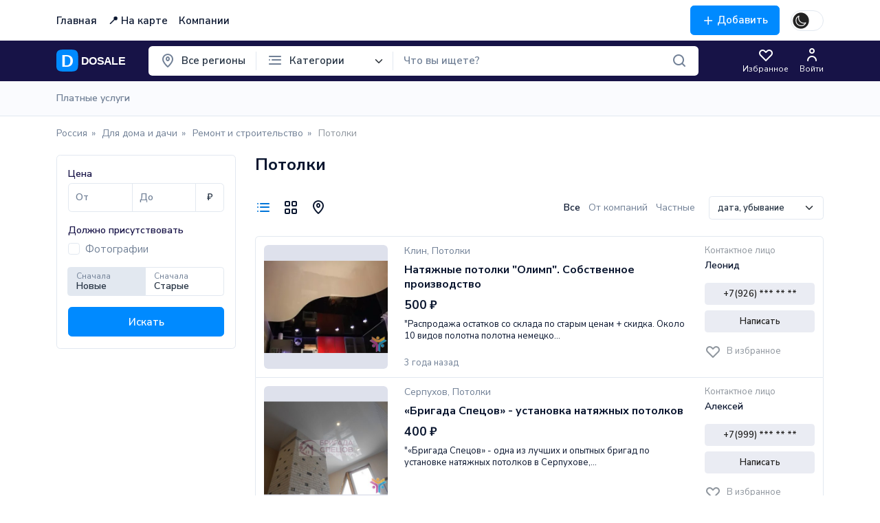

--- FILE ---
content_type: text/html; charset=UTF-8
request_url: https://dosale.ru/dom-dacha/remont-stroitelstvo/potolki/
body_size: 24662
content:
        
<!DOCTYPE html>
<html lang="ru" class="h-100 body-content">
<head>
  <meta charset="utf-8">
  <meta http-equiv="pragma" content="no-cache">
  <meta name="author" content="DOSALE">
  <meta name="description" content="Доска бесплатных объявлений DOSALE.">
  <meta name="keywords" content=", Добавление объявлений">
  <meta name="viewport" content="width=device-width, minimum-scale=1.0, maximum-scale=1.0, user-scalable=no">
  <meta name="format-detection" content="telephone=no">
  <meta name="format-detection" content="address=no">
        <link rel="manifest" href="/pwa/manifest.json">
<meta name="msapplication-TileImage" content="/templates/quick/assets/img/fav/apple-icon-180x180.png">
<script>
    if('serviceWorker' in navigator) {
      window.addEventListener('load', function() {
        navigator.serviceWorker.register('/pwa/sw.js');
      });
    }
        var pwaReq = null;
    window.addEventListener('beforeinstallprompt', (e) => {
        pwaReq = e
    });
    function pwa() {
        if (pwaReq) {
            pwaReq.prompt();
            pwaReq.userChoice.then(function(choiceResult) {
                pwaReq = null
            })
        }
    }
</script>
        <title>			Потолки
		 | 			Ремонт и строительство
		 | 			Для дома и дачи
		 | 			DOSALE
				</title>   
  <link rel="apple-touch-icon" sizes="180x180" href="/templates/quick/assets/img/fav/apple-icon-180x180.png">
	<link rel="icon" type="image/png" sizes="192x192" href="/templates/quick/assets/img/fav/android-icon-192x192.png">
	<link rel="icon" type="image/png" sizes="32x32" href="/templates/quick/assets/img/fav/favicon-32x32.png">
	<link rel="icon" type="image/png" sizes="96x96" href="/templates/quick/assets/img/fav/favicon-96x96.png">
	<link rel="icon" type="image/png" sizes="16x16" href="/templates/quick/assets/img/fav/favicon-16x16.png">    
  	  <meta name="theme-color" content="#ffffff">
  	<style>
	:root {--border-radius: 0.35rem;}
	</style>
	<link href="/templates/quick/assets/css/colors/blue.css" rel="stylesheet" id="stylesheet">	
		
  <link href="/templates/quick/assets/css/main.css?v=1" rel="stylesheet">
  <link href="/templates/quick/style.css" rel="stylesheet">
  <script>var TPL_PATH = "/";var TPL_PATH_THEME = '/templates/quick/';var TPL_REGION_ID = 0;var TPL_AUTOROTATE = 2000;var TPL_L_00 = '[после регистрации]';var TPL_L_01 = 'Отменить';var TPL_L_02 = 'Применить';var TPL_L_03 = 'Вы уверены?';var TPL_L_04 = '[ Ваш выбор ]';var TPL_L_05 = '[ Выбрано ]';var TPL_L_06 = 'Необходимо выбрать хотя бы одно объявление';var TPL_L_07 = 'Показать ещё';var TPL_L_08 = 'Скрыть';var LANG_CODE = "ru";var ERR_CODE = "Произошла ошибка!";paceOptions = {elements: true};var fields = new Array();var yamaps = new Array();var bt_menu = 'Вернуться назад';var csrf = 'd870456513801c8eca2edb1083bb049f1693892604';var YAAPI = true;var IS_SHOP_PAGE = false;</script>
        <script src="/cron.js" defer></script>
    <meta property="og:title" content="Потолки / Ремонт и строительство / Для дома и дачи / DOSALE" />
  <meta property="og:type" content="website" />
  <meta property="og:url" content="https://dosale.ru/dom-dacha/remont-stroitelstvo/potolki/" />
  <meta property="og:description" content="Доска бесплатных объявлений DOSALE." />
    <meta property="og:image" content="https://dosale.ru/images/cat/logo.png" />
     
</head>
<body class="d-flex flex-column h-100">
<div class="position-relative top-navigation">
<div class="container-xl">
<div class="d-flex py-2 align-items-center">	
  <div class="header-menu fs-7">
	  <a class="d-inline-block text-dark d-lg-none" data-bs-toggle="offcanvas" href="#offcanvasMainMenu" aria-controls="offcanvasMainMenu">
		  <i class="qicon qi-menu-outline fs-3"></i>
	  </a>
    <a class="d-inline-block text-dark d-sm-none btn-region ms-3" href="#" data-bs-toggle="modal" data-bs-target="#selectRegion" id="poPselectRegion">
		  <i class="qicon qi-pin-outline fs-3"></i>
	  </a>   	
	  <div class="menu-topaction offcanvas offcanvas-start" tabindex="-1" id="offcanvasMainMenu">  
	  	  <div class="offcanvas-header bg-light">
		      <div class="offcanvas-title h5">Меню</div>
		      <button type="button" class="btn-close text-reset" data-bs-dismiss="offcanvas" aria-label="Close"></button>
		    </div>
	  	  <div class="offcanvas-body p-0">	
		      <a href="/" class="text-body link-top d-none d-lg-inline fw-bold">Главная</a>
		      <a href="/search/?map=1&add_cat=41" class="text-body link-top d-none d-lg-inline fw-bold">📍 На карте</a>
		      		        <a href="/shops/" class="text-body link-top shop-link-top fw-bold">Компании</a>
		      		      <div class="category-menu-m d-lg-none">
	<div class="js-menu">
		<ul>
											<li>
					<a href="https://dosale.ru/uslugi/" class="main-cat">Услуги</a>
					<ul>
						<li><a class="text-body font-weight-md font-size-sm border-bottom border-top" href="https://dosale.ru/uslugi/">Услуги</a></li>
							<li>
				<a href="https://dosale.ru/uslugi/it-internet-telekom/" class="main-cat">IT, интернет, телеком</a>
					<ul>
				<li><a class="text-secondary fs-8 border-bottom border-top" href="https://dosale.ru/uslugi/it-internet-telekom/">IT, интернет, телеком</a></li>
					<li>
				<a href="https://dosale.ru/uslugi/it-internet-telekom/sozdanie-i-prodvizhenie-sajtov/" class="main-cat">Создание и продвижение сайтов</a>
					</li>
	<li>
				<a href="https://dosale.ru/uslugi/it-internet-telekom/master-na-vse-sluchai/" class="main-cat">Мастер на все случаи</a>
					</li>
	<li>
				<a href="https://dosale.ru/uslugi/it-internet-telekom/nastrojka-interneta-i-setej/" class="main-cat">Настройка интернета и сетей</a>
					</li>
	<li>
				<a href="https://dosale.ru/uslugi/it-internet-telekom/ustanovka-i-nastrojka-po/" class="main-cat">Установка и настройка ПО</a>
					</li>
			</ul>
					</li>
	<li>
				<a href="https://dosale.ru/uslugi/bytovye-uslugi/" class="main-cat">Бытовые услуги</a>
					<ul>
				<li><a class="text-secondary fs-8 border-bottom border-top" href="https://dosale.ru/uslugi/bytovye-uslugi/">Бытовые услуги</a></li>
					<li>
				<a href="https://dosale.ru/uslugi/bytovye-uslugi/izgotovlenie-kljuchej/" class="main-cat">Изготовление ключей</a>
					</li>
	<li>
				<a href="https://dosale.ru/uslugi/bytovye-uslugi/poshiv-i-remont-odezhdy/" class="main-cat">Пошив и ремонт одежды</a>
					</li>
	<li>
				<a href="https://dosale.ru/uslugi/bytovye-uslugi/remont-chasov/" class="main-cat">Ремонт часов</a>
					</li>
	<li>
				<a href="https://dosale.ru/uslugi/bytovye-uslugi/himchistka-stirka/" class="main-cat">Химчистка, стирка</a>
					</li>
	<li>
				<a href="https://dosale.ru/uslugi/bytovye-uslugi/juvelirnye-uslugi/" class="main-cat">Ювелирные услуги</a>
					</li>
			</ul>
					</li>
	<li>
				<a href="https://dosale.ru/uslugi/delovye-uslugi/" class="main-cat">Деловые услуги</a>
					<ul>
				<li><a class="text-secondary fs-8 border-bottom border-top" href="https://dosale.ru/uslugi/delovye-uslugi/">Деловые услуги</a></li>
					<li>
				<a href="https://dosale.ru/uslugi/delovye-uslugi/buhgalterija/" class="main-cat">Бухгалтерия</a>
					</li>
	<li>
				<a href="https://dosale.ru/uslugi/delovye-uslugi/konsultirovanie/" class="main-cat">Консультирование</a>
					</li>
	<li>
				<a href="https://dosale.ru/uslugi/delovye-uslugi/nabor-i-korrekcija-teksta/" class="main-cat">Набор и коррекция текста</a>
					</li>
	<li>
				<a href="https://dosale.ru/uslugi/delovye-uslugi/perevod/" class="main-cat">Перевод</a>
					</li>
	<li>
				<a href="https://dosale.ru/uslugi/delovye-uslugi/juridicheskie-uslugi/" class="main-cat">Юридические услуги</a>
					</li>
			</ul>
					</li>
	<li>
				<a href="https://dosale.ru/uslugi/krasota-i-zdorove/" class="main-cat">Красота и здоровье</a>
					<ul>
				<li><a class="text-secondary fs-8 border-bottom border-top" href="https://dosale.ru/uslugi/krasota-i-zdorove/">Красота и здоровье</a></li>
					<li>
				<a href="https://dosale.ru/uslugi/krasota-i-zdorove/uslugi-parikmahera/" class="main-cat">Услуги парикмахера</a>
					</li>
	<li>
				<a href="https://dosale.ru/uslugi/krasota-i-zdorove/manikjur-pedikjur/" class="main-cat">Маникюр, педикюр</a>
					</li>
	<li>
				<a href="https://dosale.ru/uslugi/krasota-i-zdorove/makijazh/" class="main-cat">Макияж</a>
					</li>
	<li>
				<a href="https://dosale.ru/uslugi/krasota-i-zdorove/kosmetologija-jepiljacija/" class="main-cat">Косметология, эпиляция</a>
					</li>
	<li>
				<a href="https://dosale.ru/uslugi/krasota-i-zdorove/massazh-spa/" class="main-cat">Массаж, СПА-услуги</a>
					</li>
	<li>
				<a href="https://dosale.ru/uslugi/krasota-i-zdorove/tatu-pirsing/" class="main-cat">Тату, пирсинг</a>
					</li>
	<li>
				<a href="https://dosale.ru/uslugi/krasota-i-zdorove/drugoe/" class="main-cat">Другое</a>
					</li>
			</ul>
					</li>
	<li>
				<a href="https://dosale.ru/uslugi/oborudovanie/" class="main-cat">Оборудование</a>
					<ul>
				<li><a class="text-secondary fs-8 border-bottom border-top" href="https://dosale.ru/uslugi/oborudovanie/">Оборудование</a></li>
					<li>
				<a href="https://dosale.ru/uslugi/oborudovanie/arenda-oborudovanija/" class="main-cat">Аренда оборудования</a>
					</li>
	<li>
				<a href="https://dosale.ru/uslugi/oborudovanie/montazh-i-obsluzhivanie-oborudovanija/" class="main-cat">Монтаж и обслуживание оборудования</a>
					</li>
	<li>
				<a href="https://dosale.ru/uslugi/oborudovanie/proizvodstvo-obrabotka/" class="main-cat">Производство, обработка</a>
					</li>
			</ul>
					</li>
	<li>
				<a href="https://dosale.ru/uslugi/obuchenie-kursy/" class="main-cat">Обучение, курсы</a>
					<ul>
				<li><a class="text-secondary fs-8 border-bottom border-top" href="https://dosale.ru/uslugi/obuchenie-kursy/">Обучение, курсы</a></li>
					<li>
				<a href="https://dosale.ru/uslugi/obuchenie-kursy/predmety-shkoly-i-vuza/" class="main-cat">Предметы школы и ВУЗа</a>
					</li>
	<li>
				<a href="https://dosale.ru/uslugi/obuchenie-kursy/inostrannye-jazyki/" class="main-cat">Иностранные языки</a>
					</li>
	<li>
				<a href="https://dosale.ru/uslugi/obuchenie-kursy/vozhdenie/" class="main-cat">Вождение</a>
					</li>
	<li>
				<a href="https://dosale.ru/uslugi/obuchenie-kursy/kursy/" class="main-cat">Обучающие курсы</a>
					</li>
	<li>
				<a href="https://dosale.ru/uslugi/obuchenie-kursy/muzyka-teatr/" class="main-cat">Музыка, театр</a>
					</li>
	<li>
				<a href="https://dosale.ru/uslugi/obuchenie-kursy/sport-tancy/" class="main-cat">Спорт, танцы</a>
					</li>
	<li>
				<a href="https://dosale.ru/uslugi/obuchenie-kursy/risovanie-dizajn-rukodelie/" class="main-cat">Рисование, дизайн, рукоделие</a>
					</li>
	<li>
				<a href="https://dosale.ru/uslugi/obuchenie-kursy/professionalnaja-podgotovka/" class="main-cat">Профессиональная подготовка</a>
					</li>
	<li>
				<a href="https://dosale.ru/uslugi/obuchenie-kursy/detskoe-razvitie-logopedy/" class="main-cat">Детское развитие, логопеды</a>
					</li>
			</ul>
					</li>
	<li>
				<a href="https://dosale.ru/uslugi/reklama-poligrafija/" class="main-cat">Реклама, полиграфия</a>
					<ul>
				<li><a class="text-secondary fs-8 border-bottom border-top" href="https://dosale.ru/uslugi/reklama-poligrafija/">Реклама, полиграфия</a></li>
					<li>
				<a href="https://dosale.ru/uslugi/reklama-poligrafija/marketing-reklama-pr/" class="main-cat">Маркетинг, реклама, PR</a>
					</li>
	<li>
				<a href="https://dosale.ru/uslugi/reklama-poligrafija/poligrafija-dizajn/" class="main-cat">Полиграфия, дизайн</a>
					</li>
			</ul>
					</li>
	<li>
				<a href="https://dosale.ru/uslugi/remont-i-obsluzhivanie-tehniki/" class="main-cat">Ремонт и обслуживание техники</a>
					<ul>
				<li><a class="text-secondary fs-8 border-bottom border-top" href="https://dosale.ru/uslugi/remont-i-obsluzhivanie-tehniki/">Ремонт и обслуживание техники</a></li>
					<li>
				<a href="https://dosale.ru/uslugi/remont-i-obsluzhivanie-tehniki/televizory/" class="main-cat">Телевизоры</a>
					</li>
	<li>
				<a href="https://dosale.ru/uslugi/remont-i-obsluzhivanie-tehniki/igrovye-pristavki/" class="main-cat">Игровые приставки</a>
					</li>
	<li>
				<a href="https://dosale.ru/uslugi/remont-i-obsluzhivanie-tehniki/kompjuternaja-tehnika/" class="main-cat">Компьютерная техника</a>
					</li>
	<li>
				<a href="https://dosale.ru/uslugi/remont-i-obsluzhivanie-tehniki/krupnaja-bytovaja-tehnika/" class="main-cat">Крупная бытовая техника</a>
					</li>
	<li>
				<a href="https://dosale.ru/uslugi/remont-i-obsluzhivanie-tehniki/melkaja-bytovaja-tehnika/" class="main-cat">Мелкая бытовая техника</a>
					</li>
	<li>
				<a href="https://dosale.ru/uslugi/remont-i-obsluzhivanie-tehniki/mobilnye-ustrojstva/" class="main-cat">Мобильные устройства</a>
					</li>
	<li>
				<a href="https://dosale.ru/uslugi/remont-i-obsluzhivanie-tehniki/foto-audio-videotehnika/" class="main-cat">Фото-, аудио-, видеотехника</a>
					</li>
			</ul>
					</li>
	<li>
				<a href="https://dosale.ru/uslugi/remont-stroitelstvo/" class="main-cat">Ремонт, строительство</a>
					<ul>
				<li><a class="text-secondary fs-8 border-bottom border-top" href="https://dosale.ru/uslugi/remont-stroitelstvo/">Ремонт, строительство</a></li>
					<li>
				<a href="https://dosale.ru/uslugi/remont-stroitelstvo/sborka-i-remont-mebeli/" class="main-cat">Сборка и ремонт мебели</a>
					</li>
	<li>
				<a href="https://dosale.ru/uslugi/remont-stroitelstvo/otdelochnye-raboty/" class="main-cat">Отделочные работы</a>
					</li>
	<li>
				<a href="https://dosale.ru/uslugi/remont-stroitelstvo/jelektrika/" class="main-cat">Электрика</a>
					</li>
	<li>
				<a href="https://dosale.ru/uslugi/remont-stroitelstvo/santehnika/" class="main-cat">Сантехника</a>
					</li>
	<li>
				<a href="https://dosale.ru/uslugi/remont-stroitelstvo/remont-ofisa/" class="main-cat">Ремонт офиса</a>
					</li>
	<li>
				<a href="https://dosale.ru/uslugi/remont-stroitelstvo/osteklenie-balkonov/" class="main-cat">Остекление балконов</a>
					</li>
	<li>
				<a href="https://dosale.ru/uslugi/remont-stroitelstvo/remont-vannoj/" class="main-cat">Ремонт ванной</a>
					</li>
	<li>
				<a href="https://dosale.ru/uslugi/remont-stroitelstvo/stroitelstvo-ban-saun/" class="main-cat">Строительство бань, саун</a>
					</li>
	<li>
				<a href="https://dosale.ru/uslugi/remont-stroitelstvo/remont-kuhni/" class="main-cat">Ремонт кухни</a>
					</li>
	<li>
				<a href="https://dosale.ru/uslugi/remont-stroitelstvo/stroitelstvo-domov-kottedzhej/" class="main-cat">Строительство домов, коттеджей</a>
					</li>
	<li>
				<a href="https://dosale.ru/uslugi/remont-stroitelstvo/remont-kvartiry/" class="main-cat">Ремонт квартиры</a>
					</li>
			</ul>
					</li>
	<li>
				<a href="https://dosale.ru/uslugi/pohorony/" class="main-cat">Ритуальные услуги, памятники</a>
					</li>
	<li>
				<a href="https://dosale.ru/uslugi/stroitelnye-uslugi/" class="main-cat">Строительные услуги</a>
					</li>
	<li>
				<a href="https://dosale.ru/uslugi/sad-blagoustroistvo/" class="main-cat">Сад, благоустройство</a>
					</li>
	<li>
				<a href="https://dosale.ru/uslugi/transport-perevozki/" class="main-cat">Транспорт, перевозки</a>
					<ul>
				<li><a class="text-secondary fs-8 border-bottom border-top" href="https://dosale.ru/uslugi/transport-perevozki/">Транспорт, перевозки</a></li>
					<li>
				<a href="https://dosale.ru/uslugi/transport-perevozki/avtoservis/" class="main-cat">Автосервис</a>
					</li>
	<li>
				<a href="https://dosale.ru/uslugi/transport-perevozki/arenda-avto/" class="main-cat">Аренда авто</a>
					</li>
	<li>
				<a href="https://dosale.ru/uslugi/transport-perevozki/kommercheskie-perevozki/" class="main-cat">Коммерческие перевозки</a>
					</li>
	<li>
				<a href="https://dosale.ru/uslugi/transport-perevozki/gruzchiki/" class="main-cat">Грузчики</a>
					</li>
	<li>
				<a href="https://dosale.ru/uslugi/transport-perevozki/pereezdy/" class="main-cat">Переезды</a>
					</li>
	<li>
				<a href="https://dosale.ru/uslugi/transport-perevozki/spectehnika/" class="main-cat">Спецтехника</a>
					</li>
			</ul>
					</li>
	<li>
				<a href="https://dosale.ru/uslugi/uborka/" class="main-cat">Уборка</a>
					<ul>
				<li><a class="text-secondary fs-8 border-bottom border-top" href="https://dosale.ru/uslugi/uborka/">Уборка</a></li>
					<li>
				<a href="https://dosale.ru/uslugi/uborka/vyvoz-musora/" class="main-cat">Вывоз мусора</a>
					</li>
	<li>
				<a href="https://dosale.ru/uslugi/uborka/generalnaja-uborka/" class="main-cat">Генеральная уборка</a>
					</li>
	<li>
				<a href="https://dosale.ru/uslugi/uborka/glazhka-belja/" class="main-cat">Глажка белья</a>
					</li>
	<li>
				<a href="https://dosale.ru/uslugi/uborka/mojka-okon/" class="main-cat">Мойка окон</a>
					</li>
	<li>
				<a href="https://dosale.ru/uslugi/uborka/prostaja-uborka/" class="main-cat">Простая уборка</a>
					</li>
	<li>
				<a href="https://dosale.ru/uslugi/uborka/uborka-posle-remonta/" class="main-cat">Уборка после ремонта</a>
					</li>
	<li>
				<a href="https://dosale.ru/uslugi/uborka/chistka-kovrov/" class="main-cat">Чистка ковров</a>
					</li>
	<li>
				<a href="https://dosale.ru/uslugi/uborka/chistka-mjagkoj-mebeli/" class="main-cat">Чистка мягкой мебели</a>
					</li>
			</ul>
					</li>
	<li>
				<a href="https://dosale.ru/uslugi/prazdniki/" class="main-cat">Праздники, мероприятия</a>
					</li>
	<li>
				<a href="https://dosale.ru/uslugi/master-na-chas/" class="main-cat">Мастер на час</a>
					</li>
	<li>
				<a href="https://dosale.ru/uslugi/eda-dostavka-keitering/" class="main-cat">Питание, кейтеринг</a>
					</li>
					</ul>
				</li>
 		   													<li>
					<a href="https://dosale.ru/transport/" class="main-cat">Транспорт</a>
					<ul>
						<li><a class="text-body font-weight-md font-size-sm border-bottom border-top" href="https://dosale.ru/transport/">Транспорт</a></li>
							<li>
				<a href="https://dosale.ru/transport/avto/" class="main-cat">Автомобили</a>
					<ul>
				<li><a class="text-secondary fs-8 border-bottom border-top" href="https://dosale.ru/transport/avto/">Автомобили</a></li>
					<li>
				<a href="https://dosale.ru/transport/avto/s-probegom/" class="main-cat">С пробегом</a>
					</li>
	<li>
				<a href="https://dosale.ru/transport/avto/novye/" class="main-cat">Новые</a>
					</li>
			</ul>
					</li>
	<li>
				<a href="https://dosale.ru/transport/motocikly-i-mototehnika/" class="main-cat">Мотоциклы и мототехника</a>
					<ul>
				<li><a class="text-secondary fs-8 border-bottom border-top" href="https://dosale.ru/transport/motocikly-i-mototehnika/">Мотоциклы и мототехника</a></li>
					<li>
				<a href="https://dosale.ru/transport/motocikly-i-mototehnika/baggi/" class="main-cat">Багги</a>
					</li>
	<li>
				<a href="https://dosale.ru/transport/motocikly-i-mototehnika/vezdehody/" class="main-cat">Вездеходы</a>
					</li>
	<li>
				<a href="https://dosale.ru/transport/motocikly-i-mototehnika/karting/" class="main-cat">Картинг</a>
					</li>
	<li>
				<a href="https://dosale.ru/transport/motocikly-i-mototehnika/kvadrocikly/" class="main-cat">Квадроциклы</a>
					</li>
	<li>
				<a href="https://dosale.ru/transport/motocikly-i-mototehnika/mopedy-i-skutery/" class="main-cat">Мопеды и скутеры</a>
					</li>
	<li>
				<a href="https://dosale.ru/transport/motocikly-i-mototehnika/motocikly/" class="main-cat">Мотоциклы</a>
					<ul>
				<li><a class="text-secondary fs-8 border-bottom border-top" href="https://dosale.ru/transport/motocikly-i-mototehnika/motocikly/">Мотоциклы</a></li>
					<li>
				<a href="https://dosale.ru/transport/motocikly-i-mototehnika/motocikly/dorozhnye/" class="main-cat">Дорожные</a>
					</li>
	<li>
				<a href="https://dosale.ru/transport/motocikly-i-mototehnika/motocikly/kastom-bajki/" class="main-cat">Кастом-байки</a>
					</li>
	<li>
				<a href="https://dosale.ru/transport/motocikly-i-mototehnika/motocikly/kross-i-jenduro/" class="main-cat">Кросс и эндуро</a>
					</li>
	<li>
				<a href="https://dosale.ru/transport/motocikly-i-mototehnika/motocikly/sportivnye/" class="main-cat">Спортивные</a>
					</li>
	<li>
				<a href="https://dosale.ru/transport/motocikly-i-mototehnika/motocikly/choppery/" class="main-cat">Чопперы</a>
					</li>
			</ul>
					</li>
	<li>
				<a href="https://dosale.ru/transport/motocikly-i-mototehnika/snegohody/" class="main-cat">Снегоходы</a>
					</li>
			</ul>
					</li>
	<li>
				<a href="https://dosale.ru/transport/gruzoviki-i-spectehnika/" class="main-cat">Грузовики и спецтехника</a>
					<ul>
				<li><a class="text-secondary fs-8 border-bottom border-top" href="https://dosale.ru/transport/gruzoviki-i-spectehnika/">Грузовики и спецтехника</a></li>
					<li>
				<a href="https://dosale.ru/transport/gruzoviki-i-spectehnika/avtobusy/" class="main-cat">Автобусы</a>
					</li>
	<li>
				<a href="https://dosale.ru/transport/gruzoviki-i-spectehnika/avtodoma/" class="main-cat">Автодома</a>
					</li>
	<li>
				<a href="https://dosale.ru/transport/gruzoviki-i-spectehnika/avtokrany/" class="main-cat">Автокраны</a>
					</li>
	<li>
				<a href="https://dosale.ru/transport/gruzoviki-i-spectehnika/buldozery/" class="main-cat">Бульдозеры</a>
					</li>
	<li>
				<a href="https://dosale.ru/transport/gruzoviki-i-spectehnika/gruzoviki/" class="main-cat">Грузовики</a>
					</li>
	<li>
				<a href="https://dosale.ru/transport/gruzoviki-i-spectehnika/kommunalnaja-tehnika/" class="main-cat">Коммунальная техника</a>
					</li>
	<li>
				<a href="https://dosale.ru/transport/gruzoviki-i-spectehnika/ljogkij-transport/" class="main-cat">Лёгкий транспорт</a>
					</li>
	<li>
				<a href="https://dosale.ru/transport/gruzoviki-i-spectehnika/pogruzchiki/" class="main-cat">Погрузчики</a>
					</li>
	<li>
				<a href="https://dosale.ru/transport/gruzoviki-i-spectehnika/pricepy/" class="main-cat">Прицепы</a>
					</li>
	<li>
				<a href="https://dosale.ru/transport/gruzoviki-i-spectehnika/selhoztehnika/" class="main-cat">Сельхозтехника</a>
					</li>
	<li>
				<a href="https://dosale.ru/transport/gruzoviki-i-spectehnika/stroitelnaja-tehnika/" class="main-cat">Строительная техника</a>
					</li>
	<li>
				<a href="https://dosale.ru/transport/gruzoviki-i-spectehnika/tehnika-dlja-lesozagotovki/" class="main-cat">Техника для лесозаготовки</a>
					</li>
	<li>
				<a href="https://dosale.ru/transport/gruzoviki-i-spectehnika/tjagachi/" class="main-cat">Тягачи</a>
					</li>
	<li>
				<a href="https://dosale.ru/transport/gruzoviki-i-spectehnika/jekskavatory/" class="main-cat">Экскаваторы</a>
					</li>
			</ul>
					</li>
	<li>
				<a href="https://dosale.ru/transport/vodnyj-transport/" class="main-cat">Водный транспорт</a>
					<ul>
				<li><a class="text-secondary fs-8 border-bottom border-top" href="https://dosale.ru/transport/vodnyj-transport/">Водный транспорт</a></li>
					<li>
				<a href="https://dosale.ru/transport/vodnyj-transport/vjoselnye-lodki/" class="main-cat">Вёсельные лодки</a>
					</li>
	<li>
				<a href="https://dosale.ru/transport/vodnyj-transport/gidrocikly/" class="main-cat">Гидроциклы</a>
					</li>
	<li>
				<a href="https://dosale.ru/transport/vodnyj-transport/katera-i-jahty/" class="main-cat">Катера и яхты</a>
					</li>
	<li>
				<a href="https://dosale.ru/transport/vodnyj-transport/kajaki-i-kanoje/" class="main-cat">Каяки и каноэ</a>
					</li>
	<li>
				<a href="https://dosale.ru/transport/vodnyj-transport/motornye-lodki/" class="main-cat">Моторные лодки</a>
					</li>
	<li>
				<a href="https://dosale.ru/transport/vodnyj-transport/naduvnye-lodki/" class="main-cat">Надувные лодки</a>
					</li>
			</ul>
					</li>
	<li>
				<a href="https://dosale.ru/transport/zapchasti-i-aksessuary/" class="main-cat">Запчасти и аксессуары</a>
					<ul>
				<li><a class="text-secondary fs-8 border-bottom border-top" href="https://dosale.ru/transport/zapchasti-i-aksessuary/">Запчасти и аксессуары</a></li>
					<li>
				<a href="https://dosale.ru/transport/zapchasti-i-aksessuary/zapchasti/" class="main-cat">Запчасти</a>
					<ul>
				<li><a class="text-secondary fs-8 border-bottom border-top" href="https://dosale.ru/transport/zapchasti-i-aksessuary/zapchasti/">Запчасти</a></li>
					<li>
				<a href="https://dosale.ru/transport/zapchasti-i-aksessuary/zapchasti/dlja-avtomobilej/" class="main-cat">Для автомобилей</a>
					<ul>
				<li><a class="text-secondary fs-8 border-bottom border-top" href="https://dosale.ru/transport/zapchasti-i-aksessuary/zapchasti/dlja-avtomobilej/">Для автомобилей</a></li>
					<li>
				<a href="https://dosale.ru/transport/zapchasti-i-aksessuary/zapchasti/dlja-avtomobilej/avtosvet/" class="main-cat">Автосвет</a>
					</li>
	<li>
				<a href="https://dosale.ru/transport/zapchasti-i-aksessuary/zapchasti/dlja-avtomobilej/avtomobil-na-zapchasti/" class="main-cat">Автомобиль на запчасти</a>
					</li>
	<li>
				<a href="https://dosale.ru/transport/zapchasti-i-aksessuary/zapchasti/dlja-avtomobilej/akkumuljatory/" class="main-cat">Аккумуляторы</a>
					</li>
	<li>
				<a href="https://dosale.ru/transport/zapchasti-i-aksessuary/zapchasti/dlja-avtomobilej/dvigatel/" class="main-cat">Двигатель</a>
					<ul>
				<li><a class="text-secondary fs-8 border-bottom border-top" href="https://dosale.ru/transport/zapchasti-i-aksessuary/zapchasti/dlja-avtomobilej/dvigatel/">Двигатель</a></li>
					<li>
				<a href="https://dosale.ru/transport/zapchasti-i-aksessuary/zapchasti/dlja-avtomobilej/dvigatel/blok-cilindrov-golovka-karter/" class="main-cat">Блок цилиндров, головка, картер</a>
					</li>
	<li>
				<a href="https://dosale.ru/transport/zapchasti-i-aksessuary/zapchasti/dlja-avtomobilej/dvigatel/vakuumnaja-sistema/" class="main-cat">Вакуумная система</a>
					</li>
	<li>
				<a href="https://dosale.ru/transport/zapchasti-i-aksessuary/zapchasti/dlja-avtomobilej/dvigatel/generatory-startery/" class="main-cat">Генераторы, стартеры</a>
					</li>
	<li>
				<a href="https://dosale.ru/transport/zapchasti-i-aksessuary/zapchasti/dlja-avtomobilej/dvigatel/dvigatel-v-sbore/" class="main-cat">Двигатель в сборе</a>
					</li>
	<li>
				<a href="https://dosale.ru/transport/zapchasti-i-aksessuary/zapchasti/dlja-avtomobilej/dvigatel/katushka-zazhiganija-svechi-jelektrika/" class="main-cat">Катушка зажигания, свечи, электрика</a>
					</li>
	<li>
				<a href="https://dosale.ru/transport/zapchasti-i-aksessuary/zapchasti/dlja-avtomobilej/dvigatel/klapannaja-kryshka/" class="main-cat">Клапанная крышка</a>
					</li>
	<li>
				<a href="https://dosale.ru/transport/zapchasti-i-aksessuary/zapchasti/dlja-avtomobilej/dvigatel/kolenval-mahovik/" class="main-cat">Коленвал, маховик</a>
					</li>
	<li>
				<a href="https://dosale.ru/transport/zapchasti-i-aksessuary/zapchasti/dlja-avtomobilej/dvigatel/kollektory/" class="main-cat">Коллекторы</a>
					</li>
	<li>
				<a href="https://dosale.ru/transport/zapchasti-i-aksessuary/zapchasti/dlja-avtomobilej/dvigatel/kreplenie-dvigatelja/" class="main-cat">Крепление двигателя</a>
					</li>
	<li>
				<a href="https://dosale.ru/transport/zapchasti-i-aksessuary/zapchasti/dlja-avtomobilej/dvigatel/masljanyj-nasos-sistema-smazki/" class="main-cat">Масляный насос, система смазки</a>
					</li>
	<li>
				<a href="https://dosale.ru/transport/zapchasti-i-aksessuary/zapchasti/dlja-avtomobilej/dvigatel/patrubki-ventiljacii/" class="main-cat">Патрубки вентиляции</a>
					</li>
	<li>
				<a href="https://dosale.ru/transport/zapchasti-i-aksessuary/zapchasti/dlja-avtomobilej/dvigatel/porshni-shatuny-kolca/" class="main-cat">Поршни, шатуны, кольца</a>
					</li>
	<li>
				<a href="https://dosale.ru/transport/zapchasti-i-aksessuary/zapchasti/dlja-avtomobilej/dvigatel/privodnye-remni-natjazhiteli/" class="main-cat">Приводные ремни, натяжители</a>
					</li>
	<li>
				<a href="https://dosale.ru/transport/zapchasti-i-aksessuary/zapchasti/dlja-avtomobilej/dvigatel/prokladki-i-remkomplekty/" class="main-cat">Прокладки и ремкомплекты</a>
					</li>
	<li>
				<a href="https://dosale.ru/transport/zapchasti-i-aksessuary/zapchasti/dlja-avtomobilej/dvigatel/remni-cepi-jelementy-grm/" class="main-cat">Ремни, цепи, элементы ГРМ</a>
					</li>
	<li>
				<a href="https://dosale.ru/transport/zapchasti-i-aksessuary/zapchasti/dlja-avtomobilej/dvigatel/turbiny-kompressory/" class="main-cat">Турбины, компрессоры</a>
					</li>
	<li>
				<a href="https://dosale.ru/transport/zapchasti-i-aksessuary/zapchasti/dlja-avtomobilej/dvigatel/jelektrodvigateli-i-komponenty/" class="main-cat">Электродвигатели и компоненты</a>
					</li>
			</ul>
					</li>
	<li>
				<a href="https://dosale.ru/transport/zapchasti-i-aksessuary/zapchasti/dlja-avtomobilej/zapchasti-dlja-to/" class="main-cat">Запчасти для ТО</a>
					</li>
	<li>
				<a href="https://dosale.ru/transport/zapchasti-i-aksessuary/zapchasti/dlja-avtomobilej/kuzov/" class="main-cat">Кузов</a>
					<ul>
				<li><a class="text-secondary fs-8 border-bottom border-top" href="https://dosale.ru/transport/zapchasti-i-aksessuary/zapchasti/dlja-avtomobilej/kuzov/">Кузов</a></li>
					<li>
				<a href="https://dosale.ru/transport/zapchasti-i-aksessuary/zapchasti/dlja-avtomobilej/kuzov/balki-lonzherony/" class="main-cat">Балки, лонжероны</a>
					</li>
	<li>
				<a href="https://dosale.ru/transport/zapchasti-i-aksessuary/zapchasti/dlja-avtomobilej/kuzov/bampery/" class="main-cat">Бамперы</a>
					</li>
	<li>
				<a href="https://dosale.ru/transport/zapchasti-i-aksessuary/zapchasti/dlja-avtomobilej/kuzov/bryzgoviki/" class="main-cat">Брызговики</a>
					</li>
	<li>
				<a href="https://dosale.ru/transport/zapchasti-i-aksessuary/zapchasti/dlja-avtomobilej/kuzov/dveri/" class="main-cat">Двери</a>
					</li>
	<li>
				<a href="https://dosale.ru/transport/zapchasti-i-aksessuary/zapchasti/dlja-avtomobilej/kuzov/zaglushki/" class="main-cat">Заглушки</a>
					</li>
	<li>
				<a href="https://dosale.ru/transport/zapchasti-i-aksessuary/zapchasti/dlja-avtomobilej/kuzov/zamki/" class="main-cat">Замки</a>
					</li>
	<li>
				<a href="https://dosale.ru/transport/zapchasti-i-aksessuary/zapchasti/dlja-avtomobilej/kuzov/zashhita/" class="main-cat">Защита</a>
					</li>
	<li>
				<a href="https://dosale.ru/transport/zapchasti-i-aksessuary/zapchasti/dlja-avtomobilej/kuzov/zerkala/" class="main-cat">Зеркала</a>
					</li>
	<li>
				<a href="https://dosale.ru/transport/zapchasti-i-aksessuary/zapchasti/dlja-avtomobilej/kuzov/kabina/" class="main-cat">Кабина</a>
					</li>
	<li>
				<a href="https://dosale.ru/transport/zapchasti-i-aksessuary/zapchasti/dlja-avtomobilej/kuzov/kapot/" class="main-cat">Капот</a>
					</li>
	<li>
				<a href="https://dosale.ru/transport/zapchasti-i-aksessuary/zapchasti/dlja-avtomobilej/kuzov/kreplenija/" class="main-cat">Крепления</a>
					</li>
	<li>
				<a href="https://dosale.ru/transport/zapchasti-i-aksessuary/zapchasti/dlja-avtomobilej/kuzov/krylja/" class="main-cat">Крылья</a>
					</li>
	<li>
				<a href="https://dosale.ru/transport/zapchasti-i-aksessuary/zapchasti/dlja-avtomobilej/kuzov/krysha/" class="main-cat">Крыша</a>
					</li>
	<li>
				<a href="https://dosale.ru/transport/zapchasti-i-aksessuary/zapchasti/dlja-avtomobilej/kuzov/kryshka-dver-bagazhnika/" class="main-cat">Крышка, дверь багажника</a>
					</li>
	<li>
				<a href="https://dosale.ru/transport/zapchasti-i-aksessuary/zapchasti/dlja-avtomobilej/kuzov/kuzov-po-chastjam/" class="main-cat">Кузов по частям</a>
					</li>
	<li>
				<a href="https://dosale.ru/transport/zapchasti-i-aksessuary/zapchasti/dlja-avtomobilej/kuzov/kuzov-celikom/" class="main-cat">Кузов целиком</a>
					</li>
	<li>
				<a href="https://dosale.ru/transport/zapchasti-i-aksessuary/zapchasti/dlja-avtomobilej/kuzov/ljuchok-benzobaka/" class="main-cat">Лючок бензобака</a>
					</li>
	<li>
				<a href="https://dosale.ru/transport/zapchasti-i-aksessuary/zapchasti/dlja-avtomobilej/kuzov/moldingi-nakladki/" class="main-cat">Молдинги, накладки</a>
					</li>
	<li>
				<a href="https://dosale.ru/transport/zapchasti-i-aksessuary/zapchasti/dlja-avtomobilej/kuzov/porogi/" class="main-cat">Пороги</a>
					</li>
	<li>
				<a href="https://dosale.ru/transport/zapchasti-i-aksessuary/zapchasti/dlja-avtomobilej/kuzov/rama/" class="main-cat">Рама</a>
					</li>
	<li>
				<a href="https://dosale.ru/transport/zapchasti-i-aksessuary/zapchasti/dlja-avtomobilej/kuzov/reshetka-radiatora/" class="main-cat">Решетка радиатора</a>
					</li>
	<li>
				<a href="https://dosale.ru/transport/zapchasti-i-aksessuary/zapchasti/dlja-avtomobilej/kuzov/stojka-kuzova/" class="main-cat">Стойка кузова</a>
					</li>
			</ul>
					</li>
	<li>
				<a href="https://dosale.ru/transport/zapchasti-i-aksessuary/zapchasti/dlja-avtomobilej/podveska/" class="main-cat">Подвеска</a>
					</li>
	<li>
				<a href="https://dosale.ru/transport/zapchasti-i-aksessuary/zapchasti/dlja-avtomobilej/rulevoe-upravlenie/" class="main-cat">Рулевое управление</a>
					</li>
	<li>
				<a href="https://dosale.ru/transport/zapchasti-i-aksessuary/zapchasti/dlja-avtomobilej/salon/" class="main-cat">Салон</a>
					</li>
	<li>
				<a href="https://dosale.ru/transport/zapchasti-i-aksessuary/zapchasti/dlja-avtomobilej/sistema-ohlazhdenija/" class="main-cat">Система охлаждения</a>
					</li>
	<li>
				<a href="https://dosale.ru/transport/zapchasti-i-aksessuary/zapchasti/dlja-avtomobilej/stekla/" class="main-cat">Стекла</a>
					</li>
	<li>
				<a href="https://dosale.ru/transport/zapchasti-i-aksessuary/zapchasti/dlja-avtomobilej/toplivnaja-i-vyhlopnaja-sistemy/" class="main-cat">Топливная и выхлопная системы</a>
					</li>
	<li>
				<a href="https://dosale.ru/transport/zapchasti-i-aksessuary/zapchasti/dlja-avtomobilej/tormoznaja-sistema/" class="main-cat">Тормозная система</a>
					</li>
	<li>
				<a href="https://dosale.ru/transport/zapchasti-i-aksessuary/zapchasti/dlja-avtomobilej/transmissija-i-privod/" class="main-cat">Трансмиссия и привод</a>
					</li>
	<li>
				<a href="https://dosale.ru/transport/zapchasti-i-aksessuary/zapchasti/dlja-avtomobilej/jelektrooborudovanie/" class="main-cat">Электрооборудование</a>
					</li>
			</ul>
					</li>
	<li>
				<a href="https://dosale.ru/transport/zapchasti-i-aksessuary/zapchasti/dlja-mototehniki/" class="main-cat">Для мототехники</a>
					</li>
	<li>
				<a href="https://dosale.ru/transport/zapchasti-i-aksessuary/zapchasti/dlja-spectehniki/" class="main-cat">Для спецтехники</a>
					</li>
	<li>
				<a href="https://dosale.ru/transport/zapchasti-i-aksessuary/zapchasti/dlja-vodnogo-transporta/" class="main-cat">Для водного транспорта</a>
					</li>
			</ul>
					</li>
	<li>
				<a href="https://dosale.ru/transport/zapchasti-i-aksessuary/aksessuary/" class="main-cat">Аксессуары</a>
					</li>
	<li>
				<a href="https://dosale.ru/transport/zapchasti-i-aksessuary/gps-navigatory/" class="main-cat">GPS-навигаторы</a>
					</li>
	<li>
				<a href="https://dosale.ru/transport/zapchasti-i-aksessuary/avtokosmetika-i-avtohimija/" class="main-cat">Автокосметика и автохимия</a>
					</li>
	<li>
				<a href="https://dosale.ru/transport/zapchasti-i-aksessuary/audio-i-videotehnika/" class="main-cat">Аудио- и видеотехника</a>
					</li>
	<li>
				<a href="https://dosale.ru/transport/zapchasti-i-aksessuary/bagazhniki-i-farkopy/" class="main-cat">Багажники и фаркопы</a>
					</li>
	<li>
				<a href="https://dosale.ru/transport/zapchasti-i-aksessuary/instrumenty/" class="main-cat">Инструменты</a>
					</li>
	<li>
				<a href="https://dosale.ru/transport/zapchasti-i-aksessuary/pricepy/" class="main-cat">Прицепы</a>
					</li>
	<li>
				<a href="https://dosale.ru/transport/zapchasti-i-aksessuary/protivougonnye-ustrojstva/" class="main-cat">Противоугонные устройства</a>
					<ul>
				<li><a class="text-secondary fs-8 border-bottom border-top" href="https://dosale.ru/transport/zapchasti-i-aksessuary/protivougonnye-ustrojstva/">Противоугонные устройства</a></li>
					<li>
				<a href="https://dosale.ru/transport/zapchasti-i-aksessuary/protivougonnye-ustrojstva/avtosignalizacii/" class="main-cat">Автосигнализации</a>
					</li>
	<li>
				<a href="https://dosale.ru/transport/zapchasti-i-aksessuary/protivougonnye-ustrojstva/immobilajzery/" class="main-cat">Иммобилайзеры</a>
					</li>
	<li>
				<a href="https://dosale.ru/transport/zapchasti-i-aksessuary/protivougonnye-ustrojstva/mehanicheskie-blokiratory/" class="main-cat">Механические блокираторы</a>
					</li>
	<li>
				<a href="https://dosale.ru/transport/zapchasti-i-aksessuary/protivougonnye-ustrojstva/sputnikovye-sistemy/" class="main-cat">Спутниковые системы</a>
					</li>
			</ul>
					</li>
	<li>
				<a href="https://dosale.ru/transport/zapchasti-i-aksessuary/tjuning/" class="main-cat">Тюнинг</a>
					</li>
	<li>
				<a href="https://dosale.ru/transport/zapchasti-i-aksessuary/shiny-diski-i-koljosa/" class="main-cat">Шины, диски и колёса</a>
					<ul>
				<li><a class="text-secondary fs-8 border-bottom border-top" href="https://dosale.ru/transport/zapchasti-i-aksessuary/shiny-diski-i-koljosa/">Шины, диски и колёса</a></li>
					<li>
				<a href="https://dosale.ru/transport/zapchasti-i-aksessuary/shiny-diski-i-koljosa/shiny/" class="main-cat">Шины</a>
					</li>
	<li>
				<a href="https://dosale.ru/transport/zapchasti-i-aksessuary/shiny-diski-i-koljosa/motoshiny/" class="main-cat">Мотошины</a>
					</li>
	<li>
				<a href="https://dosale.ru/transport/zapchasti-i-aksessuary/shiny-diski-i-koljosa/diski/" class="main-cat">Диски</a>
					</li>
	<li>
				<a href="https://dosale.ru/transport/zapchasti-i-aksessuary/shiny-diski-i-koljosa/koljosa/" class="main-cat">Колёса</a>
					</li>
	<li>
				<a href="https://dosale.ru/transport/zapchasti-i-aksessuary/shiny-diski-i-koljosa/kolpaki/" class="main-cat">Колпаки</a>
					</li>
			</ul>
					</li>
	<li>
				<a href="https://dosale.ru/transport/zapchasti-i-aksessuary/jekipirovka/" class="main-cat">Экипировка</a>
					</li>
			</ul>
					</li>
					</ul>
				</li>
 		   													<li>
					<a href="https://dosale.ru/nedvizhimost/" class="main-cat">Недвижимость</a>
					<ul>
						<li><a class="text-body font-weight-md font-size-sm border-bottom border-top" href="https://dosale.ru/nedvizhimost/">Недвижимость</a></li>
							<li>
				<a href="https://dosale.ru/nedvizhimost/kvartiry/" class="main-cat">Квартиры</a>
					<ul>
				<li><a class="text-secondary fs-8 border-bottom border-top" href="https://dosale.ru/nedvizhimost/kvartiry/">Квартиры</a></li>
					<li>
				<a href="https://dosale.ru/nedvizhimost/kvartiry/vtorichka/" class="main-cat">Вторичка</a>
					</li>
	<li>
				<a href="https://dosale.ru/nedvizhimost/kvartiry/novostrojka/" class="main-cat">Новостройка</a>
					</li>
			</ul>
					</li>
	<li>
				<a href="https://dosale.ru/nedvizhimost/komnaty/" class="main-cat">Комнаты</a>
					</li>
	<li>
				<a href="https://dosale.ru/nedvizhimost/doma-dachi-kottedzhi/" class="main-cat">Дома, дачи, коттеджи</a>
					<ul>
				<li><a class="text-secondary fs-8 border-bottom border-top" href="https://dosale.ru/nedvizhimost/doma-dachi-kottedzhi/">Дома, дачи, коттеджи</a></li>
					<li>
				<a href="https://dosale.ru/nedvizhimost/doma-dachi-kottedzhi/dom/" class="main-cat">Дом</a>
					</li>
	<li>
				<a href="https://dosale.ru/nedvizhimost/doma-dachi-kottedzhi/dacha/" class="main-cat">Дача</a>
					</li>
	<li>
				<a href="https://dosale.ru/nedvizhimost/doma-dachi-kottedzhi/kottedzh/" class="main-cat">Коттедж</a>
					</li>
	<li>
				<a href="https://dosale.ru/nedvizhimost/doma-dachi-kottedzhi/taunhaus/" class="main-cat">Таунхаус</a>
					</li>
			</ul>
					</li>
	<li>
				<a href="https://dosale.ru/nedvizhimost/zemelnye-uchastki/" class="main-cat">Земельные участки</a>
					<ul>
				<li><a class="text-secondary fs-8 border-bottom border-top" href="https://dosale.ru/nedvizhimost/zemelnye-uchastki/">Земельные участки</a></li>
					<li>
				<a href="https://dosale.ru/nedvizhimost/zemelnye-uchastki/poselenij-izhs/" class="main-cat">Поселений (ИЖС)</a>
					</li>
	<li>
				<a href="https://dosale.ru/nedvizhimost/zemelnye-uchastki/selhoznaznachenija-snt-dnp/" class="main-cat">Сельхозназначения (СНТ, ДНП)</a>
					</li>
	<li>
				<a href="https://dosale.ru/nedvizhimost/zemelnye-uchastki/promnaznachenija/" class="main-cat">Промназначения</a>
					</li>
			</ul>
					</li>
	<li>
				<a href="https://dosale.ru/nedvizhimost/garazhi-i-mashinomesta/" class="main-cat">Гаражи и машиноместа</a>
					<ul>
				<li><a class="text-secondary fs-8 border-bottom border-top" href="https://dosale.ru/nedvizhimost/garazhi-i-mashinomesta/">Гаражи и машиноместа</a></li>
					<li>
				<a href="https://dosale.ru/nedvizhimost/garazhi-i-mashinomesta/garazh/" class="main-cat">Гараж</a>
					</li>
	<li>
				<a href="https://dosale.ru/nedvizhimost/garazhi-i-mashinomesta/mashinomesto/" class="main-cat">Машиноместо</a>
					</li>
			</ul>
					</li>
	<li>
				<a href="https://dosale.ru/nedvizhimost/kommercheskaja-nedvizhimost/" class="main-cat">Коммерческая недвижимость</a>
					<ul>
				<li><a class="text-secondary fs-8 border-bottom border-top" href="https://dosale.ru/nedvizhimost/kommercheskaja-nedvizhimost/">Коммерческая недвижимость</a></li>
					<li>
				<a href="https://dosale.ru/nedvizhimost/kommercheskaja-nedvizhimost/gostinica/" class="main-cat">Гостиница</a>
					</li>
	<li>
				<a href="https://dosale.ru/nedvizhimost/kommercheskaja-nedvizhimost/ofisnoe-pomeshhenie/" class="main-cat">Офисное помещение</a>
					</li>
	<li>
				<a href="https://dosale.ru/nedvizhimost/kommercheskaja-nedvizhimost/pomeshhenie-obshhestvennogo-pitanija/" class="main-cat">Помещение общественного питания</a>
					</li>
	<li>
				<a href="https://dosale.ru/nedvizhimost/kommercheskaja-nedvizhimost/pomeshhenie-svobodnogo-naznachenija/" class="main-cat">Помещение свободного назначения</a>
					</li>
	<li>
				<a href="https://dosale.ru/nedvizhimost/kommercheskaja-nedvizhimost/proizvodstvennoe-pomeshhenie/" class="main-cat">Производственное помещение</a>
					</li>
	<li>
				<a href="https://dosale.ru/nedvizhimost/kommercheskaja-nedvizhimost/skladskoe-pomeshhenie/" class="main-cat">Складское помещение</a>
					</li>
	<li>
				<a href="https://dosale.ru/nedvizhimost/kommercheskaja-nedvizhimost/torgovoe-pomeshhenie/" class="main-cat">Торговое помещение</a>
					</li>
			</ul>
					</li>
	<li>
				<a href="https://dosale.ru/nedvizhimost/nedvizhimost-za-rubezhom/" class="main-cat">Недвижимость за рубежом</a>
					<ul>
				<li><a class="text-secondary fs-8 border-bottom border-top" href="https://dosale.ru/nedvizhimost/nedvizhimost-za-rubezhom/">Недвижимость за рубежом</a></li>
					<li>
				<a href="https://dosale.ru/nedvizhimost/nedvizhimost-za-rubezhom/kvartira-apartamenty/" class="main-cat">Квартира, апартаменты</a>
					</li>
	<li>
				<a href="https://dosale.ru/nedvizhimost/nedvizhimost-za-rubezhom/dom-villa/" class="main-cat">Дом, вилла</a>
					</li>
	<li>
				<a href="https://dosale.ru/nedvizhimost/nedvizhimost-za-rubezhom/zemelnyj-uchastok/" class="main-cat">Земельный участок</a>
					</li>
	<li>
				<a href="https://dosale.ru/nedvizhimost/nedvizhimost-za-rubezhom/garazh-mashinomesto/" class="main-cat">Гараж, машиноместо</a>
					</li>
	<li>
				<a href="https://dosale.ru/nedvizhimost/nedvizhimost-za-rubezhom/kommercheskaja-nedvizhimost/" class="main-cat">Коммерческая недвижимость</a>
					</li>
			</ul>
					</li>
					</ul>
				</li>
 		   													<li>
					<a href="https://dosale.ru/rabota/" class="main-cat">Работа</a>
					<ul>
						<li><a class="text-body font-weight-md font-size-sm border-bottom border-top" href="https://dosale.ru/rabota/">Работа</a></li>
							<li>
				<a href="https://dosale.ru/job/" class="main-cat">Вакансии</a>
					</li>
	<li>
				<a href="https://dosale.ru/resume/" class="main-cat">Резюме</a>
					</li>
					</ul>
				</li>
 		   													<li>
					<a href="https://dosale.ru/dom-dacha/" class="main-cat">Для дома и дачи</a>
					<ul>
						<li><a class="text-body font-weight-md font-size-sm border-bottom border-top" href="https://dosale.ru/dom-dacha/">Для дома и дачи</a></li>
							<li>
				<a href="https://dosale.ru/dom-dacha/remont-stroitelstvo/" class="main-cat">Ремонт и строительство</a>
					<ul>
				<li><a class="text-secondary fs-8 border-bottom border-top" href="https://dosale.ru/dom-dacha/remont-stroitelstvo/">Ремонт и строительство</a></li>
					<li>
				<a href="https://dosale.ru/dom-dacha/remont-stroitelstvo/dveri/" class="main-cat">Двери</a>
					</li>
	<li>
				<a href="https://dosale.ru/dom-dacha/remont-stroitelstvo/instrumenty/" class="main-cat">Инструменты</a>
					</li>
	<li>
				<a href="https://dosale.ru/dom-dacha/remont-stroitelstvo/kaminy-i-obogrevateli/" class="main-cat">Камины и обогреватели</a>
					</li>
	<li>
				<a href="https://dosale.ru/dom-dacha/remont-stroitelstvo/okna-i-balkony/" class="main-cat">Окна и балконы</a>
					</li>
	<li>
				<a href="https://dosale.ru/dom-dacha/remont-stroitelstvo/potolki/" class="main-cat">Потолки</a>
					</li>
	<li>
				<a href="https://dosale.ru/dom-dacha/remont-stroitelstvo/sadovaja-tehnika/" class="main-cat">Садовая техника</a>
					</li>
	<li>
				<a href="https://dosale.ru/dom-dacha/remont-stroitelstvo/santehnika-i-sauna/" class="main-cat">Сантехника и сауна</a>
					</li>
	<li>
				<a href="https://dosale.ru/dom-dacha/remont-stroitelstvo/strojmaterialy/" class="main-cat">Стройматериалы</a>
					</li>
			</ul>
					</li>
	<li>
				<a href="https://dosale.ru/dom-dacha/mebel-i-interer/" class="main-cat">Мебель и интерьер</a>
					<ul>
				<li><a class="text-secondary fs-8 border-bottom border-top" href="https://dosale.ru/dom-dacha/mebel-i-interer/">Мебель и интерьер</a></li>
					<li>
				<a href="https://dosale.ru/dom-dacha/mebel-i-interer/kompjuternye-stoly-i-kresla/" class="main-cat">Компьютерные столы и кресла</a>
					</li>
	<li>
				<a href="https://dosale.ru/dom-dacha/mebel-i-interer/krovati-divany-i-kresla/" class="main-cat">Кровати, диваны и кресла</a>
					</li>
	<li>
				<a href="https://dosale.ru/dom-dacha/mebel-i-interer/kuhonnye-garnitury/" class="main-cat">Кухонные гарнитуры</a>
					</li>
	<li>
				<a href="https://dosale.ru/dom-dacha/mebel-i-interer/osveshhenie/" class="main-cat">Освещение</a>
					</li>
	<li>
				<a href="https://dosale.ru/dom-dacha/mebel-i-interer/podstavki-i-tumby/" class="main-cat">Подставки и тумбы</a>
					</li>
	<li>
				<a href="https://dosale.ru/dom-dacha/mebel-i-interer/predmety-interera-iskusstvo/" class="main-cat">Предметы интерьера, искусство</a>
					</li>
	<li>
				<a href="https://dosale.ru/dom-dacha/mebel-i-interer/stoly-i-stulja/" class="main-cat">Столы и стулья</a>
					</li>
	<li>
				<a href="https://dosale.ru/dom-dacha/mebel-i-interer/tekstil-i-kovry/" class="main-cat">Текстиль и ковры</a>
					</li>
	<li>
				<a href="https://dosale.ru/dom-dacha/mebel-i-interer/shkafy-i-komody/" class="main-cat">Шкафы и комоды</a>
					</li>
	<li>
				<a href="https://dosale.ru/dom-dacha/mebel-i-interer/drugoe/" class="main-cat">Другое</a>
					</li>
			</ul>
					</li>
	<li>
				<a href="https://dosale.ru/dom-dacha/bytovaja-tehnika/" class="main-cat">Бытовая техника</a>
					<ul>
				<li><a class="text-secondary fs-8 border-bottom border-top" href="https://dosale.ru/dom-dacha/bytovaja-tehnika/">Бытовая техника</a></li>
					<li>
				<a href="https://dosale.ru/dom-dacha/bytovaja-tehnika/pylesosy/" class="main-cat">Пылесосы</a>
					</li>
	<li>
				<a href="https://dosale.ru/dom-dacha/bytovaja-tehnika/stiralnye-mashiny/" class="main-cat">Стиральные машины</a>
					</li>
	<li>
				<a href="https://dosale.ru/dom-dacha/bytovaja-tehnika/utjugi/" class="main-cat">Утюги</a>
					</li>
	<li>
				<a href="https://dosale.ru/dom-dacha/bytovaja-tehnika/shvejnye-mashiny/" class="main-cat">Швейные машины</a>
					</li>
	<li>
				<a href="https://dosale.ru/dom-dacha/bytovaja-tehnika/britvy-i-trimmery/" class="main-cat">Бритвы и триммеры</a>
					</li>
	<li>
				<a href="https://dosale.ru/dom-dacha/bytovaja-tehnika/mashinki-dlja-strizhki/" class="main-cat">Машинки для стрижки</a>
					</li>
	<li>
				<a href="https://dosale.ru/dom-dacha/bytovaja-tehnika/feny-i-pribory-dlja-ukladki/" class="main-cat">Фены и приборы для укладки</a>
					</li>
	<li>
				<a href="https://dosale.ru/dom-dacha/bytovaja-tehnika/jepiljatory/" class="main-cat">Эпиляторы</a>
					</li>
	<li>
				<a href="https://dosale.ru/dom-dacha/bytovaja-tehnika/vytjazhki/" class="main-cat">Вытяжки</a>
					</li>
	<li>
				<a href="https://dosale.ru/dom-dacha/bytovaja-tehnika/melkaja-kuhonnaja-tehnika/" class="main-cat">Мелкая кухонная техника</a>
					</li>
	<li>
				<a href="https://dosale.ru/dom-dacha/bytovaja-tehnika/mikrovolnovye-pechi/" class="main-cat">Микроволновые печи</a>
					</li>
	<li>
				<a href="https://dosale.ru/dom-dacha/bytovaja-tehnika/plity/" class="main-cat">Плиты</a>
					</li>
	<li>
				<a href="https://dosale.ru/dom-dacha/bytovaja-tehnika/posudomoechnye-mashiny/" class="main-cat">Посудомоечные машины</a>
					</li>
	<li>
				<a href="https://dosale.ru/dom-dacha/bytovaja-tehnika/holodilniki-i-morozilnye-kamery/" class="main-cat">Холодильники и морозильные камеры</a>
					</li>
	<li>
				<a href="https://dosale.ru/dom-dacha/bytovaja-tehnika/ventiljatory/" class="main-cat">Вентиляторы</a>
					</li>
	<li>
				<a href="https://dosale.ru/dom-dacha/bytovaja-tehnika/kondicionery/" class="main-cat">Кондиционеры</a>
					</li>
	<li>
				<a href="https://dosale.ru/dom-dacha/bytovaja-tehnika/obogrevateli/" class="main-cat">Обогреватели</a>
					</li>
	<li>
				<a href="https://dosale.ru/dom-dacha/bytovaja-tehnika/ochistiteli-vozduha/" class="main-cat">Очистители воздуха</a>
					</li>
	<li>
				<a href="https://dosale.ru/dom-dacha/bytovaja-tehnika/termometry-i-meteostancii/" class="main-cat">Термометры и метеостанции</a>
					</li>
	<li>
				<a href="https://dosale.ru/dom-dacha/bytovaja-tehnika/drugoe/" class="main-cat">Другое</a>
					</li>
			</ul>
					</li>
	<li>
				<a href="https://dosale.ru/dom-dacha/posuda-i-tovary-dlja-kuhni/" class="main-cat">Посуда и товары для кухни</a>
					<ul>
				<li><a class="text-secondary fs-8 border-bottom border-top" href="https://dosale.ru/dom-dacha/posuda-i-tovary-dlja-kuhni/">Посуда и товары для кухни</a></li>
					<li>
				<a href="https://dosale.ru/dom-dacha/posuda-i-tovary-dlja-kuhni/posuda/" class="main-cat">Посуда</a>
					</li>
	<li>
				<a href="https://dosale.ru/dom-dacha/posuda-i-tovary-dlja-kuhni/tovary-dlja-kuhni/" class="main-cat">Товары для кухни</a>
					</li>
			</ul>
					</li>
	<li>
				<a href="https://dosale.ru/dom-dacha/rastenija/" class="main-cat">Растения</a>
					</li>
	<li>
				<a href="https://dosale.ru/dom-dacha/produkty-pitanija/" class="main-cat">Продукты питания</a>
					</li>
					</ul>
				</li>
 		   													<li>
					<a href="https://dosale.ru/biznes/" class="main-cat">Для бизнеса</a>
					<ul>
						<li><a class="text-body font-weight-md font-size-sm border-bottom border-top" href="https://dosale.ru/biznes/">Для бизнеса</a></li>
							<li>
				<a href="https://dosale.ru/biznes/gotovyj-biznes/" class="main-cat">Готовый бизнес</a>
					<ul>
				<li><a class="text-secondary fs-8 border-bottom border-top" href="https://dosale.ru/biznes/gotovyj-biznes/">Готовый бизнес</a></li>
					<li>
				<a href="https://dosale.ru/biznes/gotovyj-biznes/internet-magazin/" class="main-cat">Интернет-магазин</a>
					</li>
	<li>
				<a href="https://dosale.ru/biznes/gotovyj-biznes/obshhestvennoe-pitanie/" class="main-cat">Общественное питание</a>
					</li>
	<li>
				<a href="https://dosale.ru/biznes/gotovyj-biznes/proizvodstvo/" class="main-cat">Производство</a>
					</li>
	<li>
				<a href="https://dosale.ru/biznes/gotovyj-biznes/razvlechenija/" class="main-cat">Развлечения</a>
					</li>
	<li>
				<a href="https://dosale.ru/biznes/gotovyj-biznes/selskoe-hozjajstvo/" class="main-cat">Сельское хозяйство</a>
					</li>
	<li>
				<a href="https://dosale.ru/biznes/gotovyj-biznes/stroitelstvo/" class="main-cat">Строительство</a>
					</li>
	<li>
				<a href="https://dosale.ru/biznes/gotovyj-biznes/sfera-uslug/" class="main-cat">Сфера услуг</a>
					</li>
	<li>
				<a href="https://dosale.ru/biznes/gotovyj-biznes/torgovlja/" class="main-cat">Торговля</a>
					</li>
	<li>
				<a href="https://dosale.ru/biznes/gotovyj-biznes/drugoe/" class="main-cat">Другое</a>
					</li>
			</ul>
					</li>
	<li>
				<a href="https://dosale.ru/biznes/oborudovanie-dlja-biznesa/" class="main-cat">Оборудование для бизнеса</a>
					<ul>
				<li><a class="text-secondary fs-8 border-bottom border-top" href="https://dosale.ru/biznes/oborudovanie-dlja-biznesa/">Оборудование для бизнеса</a></li>
					<li>
				<a href="https://dosale.ru/biznes/oborudovanie-dlja-biznesa/dlja-magazina/" class="main-cat">Для магазина</a>
					</li>
	<li>
				<a href="https://dosale.ru/biznes/oborudovanie-dlja-biznesa/dlja-ofisa/" class="main-cat">Для офиса</a>
					</li>
	<li>
				<a href="https://dosale.ru/biznes/oborudovanie-dlja-biznesa/dlja-restorana/" class="main-cat">Для ресторана</a>
					</li>
	<li>
				<a href="https://dosale.ru/biznes/oborudovanie-dlja-biznesa/dlja-salona-krasoty/" class="main-cat">Для салона красоты</a>
					</li>
	<li>
				<a href="https://dosale.ru/biznes/oborudovanie-dlja-biznesa/promyshlennoe/" class="main-cat">Промышленное</a>
					</li>
	<li>
				<a href="https://dosale.ru/biznes/oborudovanie-dlja-biznesa/drugoe/" class="main-cat">Другое</a>
					</li>
			</ul>
					</li>
					</ul>
				</li>
 		   													<li>
					<a href="https://dosale.ru/odezhda-obuv-aksessuary/" class="main-cat">Одежда, обувь, аксессуары</a>
					<ul>
						<li><a class="text-body font-weight-md font-size-sm border-bottom border-top" href="https://dosale.ru/odezhda-obuv-aksessuary/">Одежда, обувь, аксессуары</a></li>
							<li>
				<a href="https://dosale.ru/odezhda-obuv-aksessuary/zhenskaja-odezhda/" class="main-cat">Женская одежда</a>
					<ul>
				<li><a class="text-secondary fs-8 border-bottom border-top" href="https://dosale.ru/odezhda-obuv-aksessuary/zhenskaja-odezhda/">Женская одежда</a></li>
					<li>
				<a href="https://dosale.ru/odezhda-obuv-aksessuary/zhenskaja-odezhda/brjuki/" class="main-cat">Брюки</a>
					</li>
	<li>
				<a href="https://dosale.ru/odezhda-obuv-aksessuary/zhenskaja-odezhda/verhnjaja-odezhda/" class="main-cat">Верхняя одежда</a>
					</li>
	<li>
				<a href="https://dosale.ru/odezhda-obuv-aksessuary/zhenskaja-odezhda/dzhinsy/" class="main-cat">Джинсы</a>
					</li>
	<li>
				<a href="https://dosale.ru/odezhda-obuv-aksessuary/zhenskaja-odezhda/kupalniki/" class="main-cat">Купальники</a>
					</li>
	<li>
				<a href="https://dosale.ru/odezhda-obuv-aksessuary/zhenskaja-odezhda/nizhnee-beljo/" class="main-cat">Нижнее бельё</a>
					</li>
	<li>
				<a href="https://dosale.ru/odezhda-obuv-aksessuary/zhenskaja-odezhda/obuv/" class="main-cat">Обувь</a>
					</li>
	<li>
				<a href="https://dosale.ru/odezhda-obuv-aksessuary/zhenskaja-odezhda/pidzhaki-i-kostjumy/" class="main-cat">Пиджаки и костюмы</a>
					</li>
	<li>
				<a href="https://dosale.ru/odezhda-obuv-aksessuary/zhenskaja-odezhda/platja-i-jubki/" class="main-cat">Платья и юбки</a>
					</li>
	<li>
				<a href="https://dosale.ru/odezhda-obuv-aksessuary/zhenskaja-odezhda/rubashki-i-bluzki/" class="main-cat">Рубашки и блузки</a>
					</li>
	<li>
				<a href="https://dosale.ru/odezhda-obuv-aksessuary/zhenskaja-odezhda/svadebnye-platja/" class="main-cat">Свадебные платья</a>
					</li>
	<li>
				<a href="https://dosale.ru/odezhda-obuv-aksessuary/zhenskaja-odezhda/topy-i-futbolki/" class="main-cat">Топы и футболки</a>
					</li>
	<li>
				<a href="https://dosale.ru/odezhda-obuv-aksessuary/zhenskaja-odezhda/trikotazh/" class="main-cat">Трикотаж</a>
					</li>
	<li>
				<a href="https://dosale.ru/odezhda-obuv-aksessuary/zhenskaja-odezhda/drugoe/" class="main-cat">Другое</a>
					</li>
			</ul>
					</li>
	<li>
				<a href="https://dosale.ru/odezhda-obuv-aksessuary/muzhskaja-odezhda/" class="main-cat">Мужская одежда</a>
					<ul>
				<li><a class="text-secondary fs-8 border-bottom border-top" href="https://dosale.ru/odezhda-obuv-aksessuary/muzhskaja-odezhda/">Мужская одежда</a></li>
					<li>
				<a href="https://dosale.ru/odezhda-obuv-aksessuary/muzhskaja-odezhda/brjuki/" class="main-cat">Брюки</a>
					</li>
	<li>
				<a href="https://dosale.ru/odezhda-obuv-aksessuary/muzhskaja-odezhda/verhnjaja-odezhda/" class="main-cat">Верхняя одежда</a>
					</li>
	<li>
				<a href="https://dosale.ru/odezhda-obuv-aksessuary/muzhskaja-odezhda/dzhinsy/" class="main-cat">Джинсы</a>
					</li>
	<li>
				<a href="https://dosale.ru/odezhda-obuv-aksessuary/muzhskaja-odezhda/obuv/" class="main-cat">Обувь</a>
					</li>
	<li>
				<a href="https://dosale.ru/odezhda-obuv-aksessuary/muzhskaja-odezhda/pidzhaki-i-kostjumy/" class="main-cat">Пиджаки и костюмы</a>
					</li>
	<li>
				<a href="https://dosale.ru/odezhda-obuv-aksessuary/muzhskaja-odezhda/rubashki/" class="main-cat">Рубашки</a>
					</li>
	<li>
				<a href="https://dosale.ru/odezhda-obuv-aksessuary/muzhskaja-odezhda/trikotazh-i-futbolki/" class="main-cat">Трикотаж и футболки</a>
					</li>
	<li>
				<a href="https://dosale.ru/odezhda-obuv-aksessuary/muzhskaja-odezhda/drugoe/" class="main-cat">Другое</a>
					</li>
			</ul>
					</li>
	<li>
				<a href="https://dosale.ru/odezhda-obuv-aksessuary/aksessuary/" class="main-cat">Аксессуары</a>
					</li>
					</ul>
				</li>
 		   													<li>
					<a href="https://dosale.ru/krasota-i-zdorove/" class="main-cat">Красота и здоровье</a>
					<ul>
						<li><a class="text-body font-weight-md font-size-sm border-bottom border-top" href="https://dosale.ru/krasota-i-zdorove/">Красота и здоровье</a></li>
							<li>
				<a href="https://dosale.ru/krasota-i-zdorove/kosmetika/" class="main-cat">Косметика</a>
					</li>
	<li>
				<a href="https://dosale.ru/krasota-i-zdorove/parfjumerija/" class="main-cat">Парфюмерия</a>
					</li>
	<li>
				<a href="https://dosale.ru/krasota-i-zdorove/pribory-i-aksessuary/" class="main-cat">Приборы и аксессуары</a>
					</li>
	<li>
				<a href="https://dosale.ru/krasota-i-zdorove/sredstva-gigieny/" class="main-cat">Средства гигиены</a>
					</li>
	<li>
				<a href="https://dosale.ru/krasota-i-zdorove/sredstva-dlja-volos/" class="main-cat">Средства для волос</a>
					</li>
	<li>
				<a href="https://dosale.ru/krasota-i-zdorove/medicinskie-izdelija/" class="main-cat">Медицинские изделия</a>
					</li>
	<li>
				<a href="https://dosale.ru/krasota-i-zdorove/biologicheski-aktivnye-dobavki/" class="main-cat">Биологически активные добавки</a>
					</li>
					</ul>
				</li>
 		   													<li>
					<a href="https://dosale.ru/bytovaja-jelektronika/" class="main-cat">Бытовая электроника</a>
					<ul>
						<li><a class="text-body font-weight-md font-size-sm border-bottom border-top" href="https://dosale.ru/bytovaja-jelektronika/">Бытовая электроника</a></li>
							<li>
				<a href="https://dosale.ru/bytovaja-jelektronika/telefony/" class="main-cat">Телефоны</a>
					<ul>
				<li><a class="text-secondary fs-8 border-bottom border-top" href="https://dosale.ru/bytovaja-jelektronika/telefony/">Телефоны</a></li>
					<li>
				<a href="https://dosale.ru/bytovaja-jelektronika/telefony/Smartfony/" class="main-cat">Смартфоны</a>
					</li>
	<li>
				<a href="https://dosale.ru/bytovaja-jelektronika/telefony/knopochnye/" class="main-cat">Кнопочные</a>
					</li>
	<li>
				<a href="https://dosale.ru/bytovaja-jelektronika/telefony/stacionarnye-telefony/" class="main-cat">Стационарные телефоны</a>
					</li>
	<li>
				<a href="https://dosale.ru/bytovaja-jelektronika/telefony/racii/" class="main-cat">Рации</a>
					</li>
	<li>
				<a href="https://dosale.ru/bytovaja-jelektronika/telefony/akkumuljatory/" class="main-cat">Аккумуляторы</a>
					</li>
	<li>
				<a href="https://dosale.ru/bytovaja-jelektronika/telefony/garnitury-i-naushniki/" class="main-cat">Гарнитуры и наушники</a>
					</li>
	<li>
				<a href="https://dosale.ru/bytovaja-jelektronika/telefony/zarjadnye-ustrojstva/" class="main-cat">Зарядные устройства</a>
					</li>
	<li>
				<a href="https://dosale.ru/bytovaja-jelektronika/telefony/kabeli-i-adaptery/" class="main-cat">Кабели и адаптеры</a>
					</li>
	<li>
				<a href="https://dosale.ru/bytovaja-jelektronika/telefony/modemy-i-routery/" class="main-cat">Модемы и роутеры</a>
					</li>
	<li>
				<a href="https://dosale.ru/bytovaja-jelektronika/telefony/zapchasti/" class="main-cat">Запчасти</a>
					</li>
	<li>
				<a href="https://dosale.ru/bytovaja-jelektronika/telefony/chehly-i-pljonki/" class="main-cat">Чехлы и плёнки</a>
					</li>
			</ul>
					</li>
	<li>
				<a href="https://dosale.ru/bytovaja-jelektronika/audio-i-video/" class="main-cat">Аудио и видео</a>
					<ul>
				<li><a class="text-secondary fs-8 border-bottom border-top" href="https://dosale.ru/bytovaja-jelektronika/audio-i-video/">Аудио и видео</a></li>
					<li>
				<a href="https://dosale.ru/bytovaja-jelektronika/audio-i-video/mp3-pleery/" class="main-cat">MP3-плееры</a>
					</li>
	<li>
				<a href="https://dosale.ru/bytovaja-jelektronika/audio-i-video/akustika-kolonki-sabvufery/" class="main-cat">Акустика, колонки, сабвуферы</a>
					</li>
	<li>
				<a href="https://dosale.ru/bytovaja-jelektronika/audio-i-video/video-dvd-i-blu-ray-pleery/" class="main-cat">Видео, DVD и Blu-ray плееры</a>
					</li>
	<li>
				<a href="https://dosale.ru/bytovaja-jelektronika/audio-i-video/videokamery/" class="main-cat">Видеокамеры</a>
					</li>
	<li>
				<a href="https://dosale.ru/bytovaja-jelektronika/audio-i-video/kabeli-i-adaptery/" class="main-cat">Кабели и адаптеры</a>
					</li>
	<li>
				<a href="https://dosale.ru/bytovaja-jelektronika/audio-i-video/mikrofony/" class="main-cat">Микрофоны</a>
					</li>
	<li>
				<a href="https://dosale.ru/bytovaja-jelektronika/audio-i-video/muzyka-i-filmy/" class="main-cat">Музыка и фильмы</a>
					</li>
	<li>
				<a href="https://dosale.ru/bytovaja-jelektronika/audio-i-video/muzykalnye-centry-magnitoly/" class="main-cat">Музыкальные центры, магнитолы</a>
					</li>
	<li>
				<a href="https://dosale.ru/bytovaja-jelektronika/audio-i-video/naushniki/" class="main-cat">Наушники</a>
					</li>
	<li>
				<a href="https://dosale.ru/bytovaja-jelektronika/audio-i-video/televizory-i-proektory/" class="main-cat">Телевизоры и проекторы</a>
					</li>
	<li>
				<a href="https://dosale.ru/bytovaja-jelektronika/audio-i-video/usiliteli-i-resivery/" class="main-cat">Усилители и ресиверы</a>
					</li>
	<li>
				<a href="https://dosale.ru/bytovaja-jelektronika/audio-i-video/aksessuary/" class="main-cat">Аксессуары</a>
					</li>
			</ul>
					</li>
	<li>
				<a href="https://dosale.ru/bytovaja-jelektronika/tovary-dlja-kompjutera/" class="main-cat">Товары для компьютера</a>
					<ul>
				<li><a class="text-secondary fs-8 border-bottom border-top" href="https://dosale.ru/bytovaja-jelektronika/tovary-dlja-kompjutera/">Товары для компьютера</a></li>
					<li>
				<a href="https://dosale.ru/bytovaja-jelektronika/tovary-dlja-kompjutera/akustika/" class="main-cat">Акустика</a>
					</li>
	<li>
				<a href="https://dosale.ru/bytovaja-jelektronika/tovary-dlja-kompjutera/veb-kamery/" class="main-cat">Веб-камеры</a>
					</li>
	<li>
				<a href="https://dosale.ru/bytovaja-jelektronika/tovary-dlja-kompjutera/dzhojstiki-i-ruli/" class="main-cat">Джойстики и рули</a>
					</li>
	<li>
				<a href="https://dosale.ru/bytovaja-jelektronika/tovary-dlja-kompjutera/klaviatury-i-myshi/" class="main-cat">Клавиатуры и мыши</a>
					</li>
	<li>
				<a href="https://dosale.ru/bytovaja-jelektronika/tovary-dlja-kompjutera/cd-dvd-i-blu-ray-privody/" class="main-cat">CD, DVD и Blu-ray приводы</a>
					</li>
	<li>
				<a href="https://dosale.ru/bytovaja-jelektronika/tovary-dlja-kompjutera/bloki-pitanija/" class="main-cat">Блоки питания</a>
					</li>
	<li>
				<a href="https://dosale.ru/bytovaja-jelektronika/tovary-dlja-kompjutera/videokarty/" class="main-cat">Видеокарты</a>
					</li>
	<li>
				<a href="https://dosale.ru/bytovaja-jelektronika/tovary-dlja-kompjutera/zhjostkie-diski/" class="main-cat">Жёсткие диски</a>
					</li>
	<li>
				<a href="https://dosale.ru/bytovaja-jelektronika/tovary-dlja-kompjutera/zvukovye-karty/" class="main-cat">Звуковые карты</a>
					</li>
	<li>
				<a href="https://dosale.ru/bytovaja-jelektronika/tovary-dlja-kompjutera/kontrollery/" class="main-cat">Контроллеры</a>
					</li>
	<li>
				<a href="https://dosale.ru/bytovaja-jelektronika/tovary-dlja-kompjutera/korpusy/" class="main-cat">Корпусы</a>
					</li>
	<li>
				<a href="https://dosale.ru/bytovaja-jelektronika/tovary-dlja-kompjutera/materinskie-platy/" class="main-cat">Материнские платы</a>
					</li>
	<li>
				<a href="https://dosale.ru/bytovaja-jelektronika/tovary-dlja-kompjutera/operativnaja-pamjat/" class="main-cat">Оперативная память</a>
					</li>
	<li>
				<a href="https://dosale.ru/bytovaja-jelektronika/tovary-dlja-kompjutera/processory/" class="main-cat">Процессоры</a>
					</li>
	<li>
				<a href="https://dosale.ru/bytovaja-jelektronika/tovary-dlja-kompjutera/sistemy-ohlazhdenija/" class="main-cat">Системы охлаждения</a>
					</li>
	<li>
				<a href="https://dosale.ru/bytovaja-jelektronika/tovary-dlja-kompjutera/monitory/" class="main-cat">Мониторы</a>
					</li>
	<li>
				<a href="https://dosale.ru/bytovaja-jelektronika/tovary-dlja-kompjutera/perenosnye-zhjostkie-diski/" class="main-cat">Переносные жёсткие диски</a>
					</li>
	<li>
				<a href="https://dosale.ru/bytovaja-jelektronika/tovary-dlja-kompjutera/setevoe-oborudovanie/" class="main-cat">Сетевое оборудование</a>
					</li>
	<li>
				<a href="https://dosale.ru/bytovaja-jelektronika/tovary-dlja-kompjutera/tv-tjunery/" class="main-cat">ТВ-тюнеры</a>
					</li>
	<li>
				<a href="https://dosale.ru/bytovaja-jelektronika/tovary-dlja-kompjutera/fljeshki-i-karty-pamjati/" class="main-cat">Флэшки и карты памяти</a>
					</li>
	<li>
				<a href="https://dosale.ru/bytovaja-jelektronika/tovary-dlja-kompjutera/aksessuary/" class="main-cat">Аксессуары</a>
					</li>
			</ul>
					</li>
	<li>
				<a href="https://dosale.ru/bytovaja-jelektronika/fototehnika/" class="main-cat">Фототехника</a>
					<ul>
				<li><a class="text-secondary fs-8 border-bottom border-top" href="https://dosale.ru/bytovaja-jelektronika/fototehnika/">Фототехника</a></li>
					<li>
				<a href="https://dosale.ru/bytovaja-jelektronika/fototehnika/kompaktnye-fotoapparaty/" class="main-cat">Компактные фотоаппараты</a>
					</li>
	<li>
				<a href="https://dosale.ru/bytovaja-jelektronika/fototehnika/zerkalnye-fotoapparaty/" class="main-cat">Зеркальные фотоаппараты</a>
					</li>
	<li>
				<a href="https://dosale.ru/bytovaja-jelektronika/fototehnika/pljonochnye-fotoapparaty/" class="main-cat">Плёночные фотоаппараты</a>
					</li>
	<li>
				<a href="https://dosale.ru/bytovaja-jelektronika/fototehnika/binokli-i-teleskopy/" class="main-cat">Бинокли и телескопы</a>
					</li>
	<li>
				<a href="https://dosale.ru/bytovaja-jelektronika/fototehnika/obektivy/" class="main-cat">Объективы</a>
					</li>
	<li>
				<a href="https://dosale.ru/bytovaja-jelektronika/fototehnika/oborudovanie-i-aksessuary/" class="main-cat">Оборудование и аксессуары</a>
					</li>
			</ul>
					</li>
	<li>
				<a href="https://dosale.ru/bytovaja-jelektronika/igry-pristavki-i-programmy/" class="main-cat">Игры, приставки и программы</a>
					<ul>
				<li><a class="text-secondary fs-8 border-bottom border-top" href="https://dosale.ru/bytovaja-jelektronika/igry-pristavki-i-programmy/">Игры, приставки и программы</a></li>
					<li>
				<a href="https://dosale.ru/bytovaja-jelektronika/igry-pristavki-i-programmy/igrovye-pristavki/" class="main-cat">Игровые приставки</a>
					</li>
	<li>
				<a href="https://dosale.ru/bytovaja-jelektronika/igry-pristavki-i-programmy/igry-dlja-pristavok/" class="main-cat">Игры для приставок</a>
					</li>
	<li>
				<a href="https://dosale.ru/bytovaja-jelektronika/igry-pristavki-i-programmy/programmy/" class="main-cat">Программы</a>
					</li>
	<li>
				<a href="https://dosale.ru/bytovaja-jelektronika/igry-pristavki-i-programmy/kompjuternye-igry/" class="main-cat">Компьютерные игры</a>
					</li>
			</ul>
					</li>
	<li>
				<a href="https://dosale.ru/bytovaja-jelektronika/orgtehnika-i-rashodniki/" class="main-cat">Оргтехника и расходники</a>
					<ul>
				<li><a class="text-secondary fs-8 border-bottom border-top" href="https://dosale.ru/bytovaja-jelektronika/orgtehnika-i-rashodniki/">Оргтехника и расходники</a></li>
					<li>
				<a href="https://dosale.ru/bytovaja-jelektronika/orgtehnika-i-rashodniki/mfu-kopiry-i-skanery/" class="main-cat">МФУ, копиры и сканеры</a>
					</li>
	<li>
				<a href="https://dosale.ru/bytovaja-jelektronika/orgtehnika-i-rashodniki/printery/" class="main-cat">Принтеры</a>
					</li>
	<li>
				<a href="https://dosale.ru/bytovaja-jelektronika/orgtehnika-i-rashodniki/telefonija/" class="main-cat">Телефония</a>
					</li>
	<li>
				<a href="https://dosale.ru/bytovaja-jelektronika/orgtehnika-i-rashodniki/ibp-setevye-filtry/" class="main-cat">ИБП, сетевые фильтры</a>
					</li>
	<li>
				<a href="https://dosale.ru/bytovaja-jelektronika/orgtehnika-i-rashodniki/unichtozhiteli-bumag/" class="main-cat">Уничтожители бумаг</a>
					</li>
	<li>
				<a href="https://dosale.ru/bytovaja-jelektronika/orgtehnika-i-rashodniki/bloki-pitanija-i-batarei/" class="main-cat">Блоки питания и батареи</a>
					</li>
	<li>
				<a href="https://dosale.ru/bytovaja-jelektronika/orgtehnika-i-rashodniki/bolvanki/" class="main-cat">Болванки</a>
					</li>
	<li>
				<a href="https://dosale.ru/bytovaja-jelektronika/orgtehnika-i-rashodniki/bumaga/" class="main-cat">Бумага</a>
					</li>
	<li>
				<a href="https://dosale.ru/bytovaja-jelektronika/orgtehnika-i-rashodniki/kabeli-i-adaptery/" class="main-cat">Кабели и адаптеры</a>
					</li>
	<li>
				<a href="https://dosale.ru/bytovaja-jelektronika/orgtehnika-i-rashodniki/kartridzhi/" class="main-cat">Картриджи</a>
					</li>
	<li>
				<a href="https://dosale.ru/bytovaja-jelektronika/orgtehnika-i-rashodniki/kanceljarija/" class="main-cat">Канцелярия</a>
					</li>
			</ul>
					</li>
	<li>
				<a href="https://dosale.ru/bytovaja-jelektronika/planshety-i-jelektronnye-knigi/" class="main-cat">Планшеты и электронные книги</a>
					<ul>
				<li><a class="text-secondary fs-8 border-bottom border-top" href="https://dosale.ru/bytovaja-jelektronika/planshety-i-jelektronnye-knigi/">Планшеты и электронные книги</a></li>
					<li>
				<a href="https://dosale.ru/bytovaja-jelektronika/planshety-i-jelektronnye-knigi/planshety/" class="main-cat">Планшеты</a>
					</li>
	<li>
				<a href="https://dosale.ru/bytovaja-jelektronika/planshety-i-jelektronnye-knigi/jelektronnye-knigi/" class="main-cat">Электронные книги</a>
					</li>
	<li>
				<a href="https://dosale.ru/bytovaja-jelektronika/planshety-i-jelektronnye-knigi/akkumuljatory/" class="main-cat">Аккумуляторы</a>
					</li>
	<li>
				<a href="https://dosale.ru/bytovaja-jelektronika/planshety-i-jelektronnye-knigi/garnitury-i-naushniki/" class="main-cat">Гарнитуры и наушники</a>
					</li>
	<li>
				<a href="https://dosale.ru/bytovaja-jelektronika/planshety-i-jelektronnye-knigi/dok-stancii/" class="main-cat">Док-станции</a>
					</li>
	<li>
				<a href="https://dosale.ru/bytovaja-jelektronika/planshety-i-jelektronnye-knigi/zarjadnye-ustrojstva/" class="main-cat">Зарядные устройства</a>
					</li>
	<li>
				<a href="https://dosale.ru/bytovaja-jelektronika/planshety-i-jelektronnye-knigi/kabeli-i-adaptery/" class="main-cat">Кабели и адаптеры</a>
					</li>
	<li>
				<a href="https://dosale.ru/bytovaja-jelektronika/planshety-i-jelektronnye-knigi/modemy-i-routery/" class="main-cat">Модемы и роутеры</a>
					</li>
	<li>
				<a href="https://dosale.ru/bytovaja-jelektronika/planshety-i-jelektronnye-knigi/stilusy/" class="main-cat">Стилусы</a>
					</li>
	<li>
				<a href="https://dosale.ru/bytovaja-jelektronika/planshety-i-jelektronnye-knigi/chehly-i-pljonki/" class="main-cat">Чехлы и плёнки</a>
					</li>
	<li>
				<a href="https://dosale.ru/bytovaja-jelektronika/planshety-i-jelektronnye-knigi/drugoe/" class="main-cat">Другое</a>
					</li>
			</ul>
					</li>
	<li>
				<a href="https://dosale.ru/bytovaja-jelektronika/noutbuki/" class="main-cat">Ноутбуки</a>
					<ul>
				<li><a class="text-secondary fs-8 border-bottom border-top" href="https://dosale.ru/bytovaja-jelektronika/noutbuki/">Ноутбуки</a></li>
					<li>
				<a href="https://dosale.ru/bytovaja-jelektronika/noutbuki/acer/" class="main-cat">Acer</a>
					</li>
	<li>
				<a href="https://dosale.ru/bytovaja-jelektronika/noutbuki/apple/" class="main-cat">Apple</a>
					</li>
	<li>
				<a href="https://dosale.ru/bytovaja-jelektronika/noutbuki/asus/" class="main-cat">ASUS</a>
					</li>
	<li>
				<a href="https://dosale.ru/bytovaja-jelektronika/noutbuki/compaq/" class="main-cat">Compaq</a>
					</li>
	<li>
				<a href="https://dosale.ru/bytovaja-jelektronika/noutbuki/dell/" class="main-cat">Dell</a>
					</li>
	<li>
				<a href="https://dosale.ru/bytovaja-jelektronika/noutbuki/fujitsu/" class="main-cat">Fujitsu</a>
					</li>
	<li>
				<a href="https://dosale.ru/bytovaja-jelektronika/noutbuki/hp/" class="main-cat">HP</a>
					</li>
	<li>
				<a href="https://dosale.ru/bytovaja-jelektronika/noutbuki/lenovo/" class="main-cat">Lenovo</a>
					</li>
	<li>
				<a href="https://dosale.ru/bytovaja-jelektronika/noutbuki/msi/" class="main-cat">MSI</a>
					</li>
	<li>
				<a href="https://dosale.ru/bytovaja-jelektronika/noutbuki/microsoft/" class="main-cat">Microsoft</a>
					</li>
	<li>
				<a href="https://dosale.ru/bytovaja-jelektronika/noutbuki/samsung/" class="main-cat">Samsung</a>
					</li>
	<li>
				<a href="https://dosale.ru/bytovaja-jelektronika/noutbuki/sony/" class="main-cat">Sony</a>
					</li>
	<li>
				<a href="https://dosale.ru/bytovaja-jelektronika/noutbuki/toshiba/" class="main-cat">Toshiba</a>
					</li>
	<li>
				<a href="https://dosale.ru/bytovaja-jelektronika/noutbuki/packard-bell/" class="main-cat">Packard Bell</a>
					</li>
	<li>
				<a href="https://dosale.ru/bytovaja-jelektronika/noutbuki/drugoj/" class="main-cat">Другой</a>
					</li>
			</ul>
					</li>
	<li>
				<a href="https://dosale.ru/bytovaja-jelektronika/nastolnye-kompjutery/" class="main-cat">Настольные компьютеры</a>
					</li>
					</ul>
				</li>
 		   													<li>
					<a href="https://dosale.ru/lichnye-veschi/" class="main-cat">Личные вещи</a>
					<ul>
						<li><a class="text-body font-weight-md font-size-sm border-bottom border-top" href="https://dosale.ru/lichnye-veschi/">Личные вещи</a></li>
							<li>
				<a href="https://dosale.ru/lichnye-veschi/detskaja-odezhda-i-obuv/" class="main-cat">Детская одежда и обувь</a>
					<ul>
				<li><a class="text-secondary fs-8 border-bottom border-top" href="https://dosale.ru/lichnye-veschi/detskaja-odezhda-i-obuv/">Детская одежда и обувь</a></li>
					<li>
				<a href="https://dosale.ru/lichnye-veschi/detskaja-odezhda-i-obuv/dlja-devochek/" class="main-cat">Для девочек</a>
					<ul>
				<li><a class="text-secondary fs-8 border-bottom border-top" href="https://dosale.ru/lichnye-veschi/detskaja-odezhda-i-obuv/dlja-devochek/">Для девочек</a></li>
					<li>
				<a href="https://dosale.ru/lichnye-veschi/detskaja-odezhda-i-obuv/dlja-devochek/brjuki/" class="main-cat">Брюки</a>
					</li>
	<li>
				<a href="https://dosale.ru/lichnye-veschi/detskaja-odezhda-i-obuv/dlja-devochek/verhnjaja-odezhda/" class="main-cat">Верхняя одежда</a>
					</li>
	<li>
				<a href="https://dosale.ru/lichnye-veschi/detskaja-odezhda-i-obuv/dlja-devochek/kombinezony-i-bodi/" class="main-cat">Комбинезоны и боди</a>
					</li>
	<li>
				<a href="https://dosale.ru/lichnye-veschi/detskaja-odezhda-i-obuv/dlja-devochek/obuv/" class="main-cat">Обувь</a>
					</li>
	<li>
				<a href="https://dosale.ru/lichnye-veschi/detskaja-odezhda-i-obuv/dlja-devochek/pizhamy/" class="main-cat">Пижамы</a>
					</li>
	<li>
				<a href="https://dosale.ru/lichnye-veschi/detskaja-odezhda-i-obuv/dlja-devochek/platja-i-jubki/" class="main-cat">Платья и юбки</a>
					</li>
	<li>
				<a href="https://dosale.ru/lichnye-veschi/detskaja-odezhda-i-obuv/dlja-devochek/trikotazh/" class="main-cat">Трикотаж</a>
					</li>
	<li>
				<a href="https://dosale.ru/lichnye-veschi/detskaja-odezhda-i-obuv/dlja-devochek/shapki-varezhki-sharfy/" class="main-cat">Шапки, варежки, шарфы</a>
					</li>
	<li>
				<a href="https://dosale.ru/lichnye-veschi/detskaja-odezhda-i-obuv/dlja-devochek/drugoe/" class="main-cat">Другое</a>
					</li>
			</ul>
					</li>
	<li>
				<a href="https://dosale.ru/lichnye-veschi/detskaja-odezhda-i-obuv/dlja-malchikov/" class="main-cat">Для мальчиков</a>
					<ul>
				<li><a class="text-secondary fs-8 border-bottom border-top" href="https://dosale.ru/lichnye-veschi/detskaja-odezhda-i-obuv/dlja-malchikov/">Для мальчиков</a></li>
					<li>
				<a href="https://dosale.ru/lichnye-veschi/detskaja-odezhda-i-obuv/dlja-malchikov/brjuki/" class="main-cat">Брюки</a>
					</li>
	<li>
				<a href="https://dosale.ru/lichnye-veschi/detskaja-odezhda-i-obuv/dlja-malchikov/verhnjaja-odezhda/" class="main-cat">Верхняя одежда</a>
					</li>
	<li>
				<a href="https://dosale.ru/lichnye-veschi/detskaja-odezhda-i-obuv/dlja-malchikov/kombinezony-i-bodi/" class="main-cat">Комбинезоны и боди</a>
					</li>
	<li>
				<a href="https://dosale.ru/lichnye-veschi/detskaja-odezhda-i-obuv/dlja-malchikov/obuv/" class="main-cat">Обувь</a>
					</li>
	<li>
				<a href="https://dosale.ru/lichnye-veschi/detskaja-odezhda-i-obuv/dlja-malchikov/pizhamy/" class="main-cat">Пижамы</a>
					</li>
	<li>
				<a href="https://dosale.ru/lichnye-veschi/detskaja-odezhda-i-obuv/dlja-malchikov/trikotazh/" class="main-cat">Трикотаж</a>
					</li>
	<li>
				<a href="https://dosale.ru/lichnye-veschi/detskaja-odezhda-i-obuv/dlja-malchikov/shapki-varezhki-sharfy/" class="main-cat">Шапки, варежки, шарфы</a>
					</li>
	<li>
				<a href="https://dosale.ru/lichnye-veschi/detskaja-odezhda-i-obuv/dlja-malchikov/drugoe/" class="main-cat">Другое</a>
					</li>
			</ul>
					</li>
			</ul>
					</li>
	<li>
				<a href="https://dosale.ru/lichnye-veschi/tovary-dlja-detej-i-igrushki/" class="main-cat">Товары для детей и игрушки</a>
					<ul>
				<li><a class="text-secondary fs-8 border-bottom border-top" href="https://dosale.ru/lichnye-veschi/tovary-dlja-detej-i-igrushki/">Товары для детей и игрушки</a></li>
					<li>
				<a href="https://dosale.ru/lichnye-veschi/tovary-dlja-detej-i-igrushki/avtomobilnye-kresla/" class="main-cat">Автомобильные кресла</a>
					</li>
	<li>
				<a href="https://dosale.ru/lichnye-veschi/tovary-dlja-detej-i-igrushki/velosipedy-i-samokaty/" class="main-cat">Велосипеды и самокаты</a>
					</li>
	<li>
				<a href="https://dosale.ru/lichnye-veschi/tovary-dlja-detej-i-igrushki/detskaja-mebel/" class="main-cat">Детская мебель</a>
					</li>
	<li>
				<a href="https://dosale.ru/lichnye-veschi/tovary-dlja-detej-i-igrushki/detskie-koljaski/" class="main-cat">Детские коляски</a>
					</li>
	<li>
				<a href="https://dosale.ru/lichnye-veschi/tovary-dlja-detej-i-igrushki/igrushki/" class="main-cat">Игрушки</a>
					</li>
	<li>
				<a href="https://dosale.ru/lichnye-veschi/tovary-dlja-detej-i-igrushki/postelnye-prinadlezhnosti/" class="main-cat">Постельные принадлежности</a>
					</li>
	<li>
				<a href="https://dosale.ru/lichnye-veschi/tovary-dlja-detej-i-igrushki/tovary-dlja-kormlenija/" class="main-cat">Товары для кормления</a>
					</li>
	<li>
				<a href="https://dosale.ru/lichnye-veschi/tovary-dlja-detej-i-igrushki/tovary-dlja-kupanija/" class="main-cat">Товары для купания</a>
					</li>
	<li>
				<a href="https://dosale.ru/lichnye-veschi/tovary-dlja-detej-i-igrushki/tovary-dlja-shkoly/" class="main-cat">Товары для школы</a>
					</li>
			</ul>
					</li>
	<li>
				<a href="https://dosale.ru/lichnye-veschi/chasy-i-ukrashenija/" class="main-cat">Часы и украшения</a>
					<ul>
				<li><a class="text-secondary fs-8 border-bottom border-top" href="https://dosale.ru/lichnye-veschi/chasy-i-ukrashenija/">Часы и украшения</a></li>
					<li>
				<a href="https://dosale.ru/lichnye-veschi/chasy-i-ukrashenija/bizhuterija/" class="main-cat">Бижутерия</a>
					</li>
	<li>
				<a href="https://dosale.ru/lichnye-veschi/chasy-i-ukrashenija/chasy/" class="main-cat">Часы</a>
					</li>
	<li>
				<a href="https://dosale.ru/lichnye-veschi/chasy-i-ukrashenija/juvelirnye-izdelija/" class="main-cat">Ювелирные изделия</a>
					</li>
			</ul>
					</li>
					</ul>
				</li>
 		   													<li>
					<a href="https://dosale.ru/hobby-otdyh/" class="main-cat">Хобби и отдых</a>
					<ul>
						<li><a class="text-body font-weight-md font-size-sm border-bottom border-top" href="https://dosale.ru/hobby-otdyh/">Хобби и отдых</a></li>
							<li>
				<a href="https://dosale.ru/hobby-otdyh/bilety-i-puteshestvija/" class="main-cat">Билеты и путешествия</a>
					<ul>
				<li><a class="text-secondary fs-8 border-bottom border-top" href="https://dosale.ru/hobby-otdyh/bilety-i-puteshestvija/">Билеты и путешествия</a></li>
					<li>
				<a href="https://dosale.ru/hobby-otdyh/bilety-i-puteshestvija/karty-kupony/" class="main-cat">Карты, купоны</a>
					</li>
	<li>
				<a href="https://dosale.ru/hobby-otdyh/bilety-i-puteshestvija/koncerty/" class="main-cat">Концерты</a>
					</li>
	<li>
				<a href="https://dosale.ru/hobby-otdyh/bilety-i-puteshestvija/puteshestvija/" class="main-cat">Путешествия</a>
					</li>
	<li>
				<a href="https://dosale.ru/hobby-otdyh/bilety-i-puteshestvija/sport/" class="main-cat">Спорт</a>
					</li>
	<li>
				<a href="https://dosale.ru/hobby-otdyh/bilety-i-puteshestvija/teatr-opera-balet/" class="main-cat">Театр, опера, балет</a>
					</li>
	<li>
				<a href="https://dosale.ru/hobby-otdyh/bilety-i-puteshestvija/cirk-kino/" class="main-cat">Цирк, кино</a>
					</li>
	<li>
				<a href="https://dosale.ru/hobby-otdyh/bilety-i-puteshestvija/shou-mjuzikl/" class="main-cat">Шоу, мюзикл</a>
					</li>
			</ul>
					</li>
	<li>
				<a href="https://dosale.ru/hobby-otdyh/velosipedy-i-samokaty/" class="main-cat">Велосипеды и самокаты</a>
					</li>
	<li>
				<a href="https://dosale.ru/hobby-otdyh/knigi-i-zhurnaly/" class="main-cat">Книги и журналы</a>
					<ul>
				<li><a class="text-secondary fs-8 border-bottom border-top" href="https://dosale.ru/hobby-otdyh/knigi-i-zhurnaly/">Книги и журналы</a></li>
					<li>
				<a href="https://dosale.ru/hobby-otdyh/knigi-i-zhurnaly/zhurnaly-gazety-broshjury/" class="main-cat">Журналы, газеты, брошюры</a>
					</li>
	<li>
				<a href="https://dosale.ru/hobby-otdyh/knigi-i-zhurnaly/knigi/" class="main-cat">Книги</a>
					</li>
	<li>
				<a href="https://dosale.ru/hobby-otdyh/knigi-i-zhurnaly/uchebnaja-literatura/" class="main-cat">Учебная литература</a>
					</li>
			</ul>
					</li>
	<li>
				<a href="https://dosale.ru/hobby-otdyh/kollekcionirovanie/" class="main-cat">Коллекционирование</a>
					<ul>
				<li><a class="text-secondary fs-8 border-bottom border-top" href="https://dosale.ru/hobby-otdyh/kollekcionirovanie/">Коллекционирование</a></li>
					<li>
				<a href="https://dosale.ru/hobby-otdyh/kollekcionirovanie/banknoty/" class="main-cat">Банкноты</a>
					</li>
	<li>
				<a href="https://dosale.ru/hobby-otdyh/kollekcionirovanie/bilety/" class="main-cat">Билеты</a>
					</li>
	<li>
				<a href="https://dosale.ru/hobby-otdyh/kollekcionirovanie/veshhi-znamenitostej-avtografy/" class="main-cat">Вещи знаменитостей, автографы</a>
					</li>
	<li>
				<a href="https://dosale.ru/hobby-otdyh/kollekcionirovanie/voennye-veshhi/" class="main-cat">Военные вещи</a>
					</li>
	<li>
				<a href="https://dosale.ru/hobby-otdyh/kollekcionirovanie/gramplastinki/" class="main-cat">Грампластинки</a>
					</li>
	<li>
				<a href="https://dosale.ru/hobby-otdyh/kollekcionirovanie/dokumenty/" class="main-cat">Документы</a>
					</li>
	<li>
				<a href="https://dosale.ru/hobby-otdyh/kollekcionirovanie/zhetony-medali-znachki/" class="main-cat">Жетоны, медали, значки</a>
					</li>
	<li>
				<a href="https://dosale.ru/hobby-otdyh/kollekcionirovanie/igry/" class="main-cat">Игры</a>
					</li>
	<li>
				<a href="https://dosale.ru/hobby-otdyh/kollekcionirovanie/kalendari/" class="main-cat">Календари</a>
					</li>
	<li>
				<a href="https://dosale.ru/hobby-otdyh/kollekcionirovanie/kartiny/" class="main-cat">Картины</a>
					</li>
	<li>
				<a href="https://dosale.ru/hobby-otdyh/kollekcionirovanie/kinder-sjurpriz/" class="main-cat">Киндер-сюрприз</a>
					</li>
	<li>
				<a href="https://dosale.ru/hobby-otdyh/kollekcionirovanie/konverty-i-pochtovye-kartochki/" class="main-cat">Конверты и почтовые карточки</a>
					</li>
	<li>
				<a href="https://dosale.ru/hobby-otdyh/kollekcionirovanie/makety-oruzhija/" class="main-cat">Макеты оружия</a>
					</li>
	<li>
				<a href="https://dosale.ru/hobby-otdyh/kollekcionirovanie/marki/" class="main-cat">Марки</a>
					</li>
	<li>
				<a href="https://dosale.ru/hobby-otdyh/kollekcionirovanie/modeli/" class="main-cat">Модели</a>
					</li>
	<li>
				<a href="https://dosale.ru/hobby-otdyh/kollekcionirovanie/monety/" class="main-cat">Монеты</a>
					</li>
	<li>
				<a href="https://dosale.ru/hobby-otdyh/kollekcionirovanie/otkrytki/" class="main-cat">Открытки</a>
					</li>
	<li>
				<a href="https://dosale.ru/hobby-otdyh/kollekcionirovanie/pepelnicy-zazhigalki/" class="main-cat">Пепельницы, зажигалки</a>
					</li>
	<li>
				<a href="https://dosale.ru/hobby-otdyh/kollekcionirovanie/plastikovye-kartochki/" class="main-cat">Пластиковые карточки</a>
					</li>
	<li>
				<a href="https://dosale.ru/hobby-otdyh/kollekcionirovanie/sportivnye-kartochki/" class="main-cat">Спортивные карточки</a>
					</li>
	<li>
				<a href="https://dosale.ru/hobby-otdyh/kollekcionirovanie/fotografii-pisma/" class="main-cat">Фотографии, письма</a>
					</li>
	<li>
				<a href="https://dosale.ru/hobby-otdyh/kollekcionirovanie/jetiketki-butylki-probki/" class="main-cat">Этикетки, бутылки, пробки</a>
					</li>
	<li>
				<a href="https://dosale.ru/hobby-otdyh/kollekcionirovanie/drugoe/" class="main-cat">Другое</a>
					</li>
			</ul>
					</li>
	<li>
				<a href="https://dosale.ru/hobby-otdyh/muzykalnye-instrumenty/" class="main-cat">Музыкальные инструменты</a>
					<ul>
				<li><a class="text-secondary fs-8 border-bottom border-top" href="https://dosale.ru/hobby-otdyh/muzykalnye-instrumenty/">Музыкальные инструменты</a></li>
					<li>
				<a href="https://dosale.ru/hobby-otdyh/muzykalnye-instrumenty/akkordeony-garmoni-bajany/" class="main-cat">Аккордеоны, гармони, баяны</a>
					</li>
	<li>
				<a href="https://dosale.ru/hobby-otdyh/muzykalnye-instrumenty/gitary-i-drugie-strunnye/" class="main-cat">Гитары и другие струнные</a>
					</li>
	<li>
				<a href="https://dosale.ru/hobby-otdyh/muzykalnye-instrumenty/duhovye/" class="main-cat">Духовые</a>
					</li>
	<li>
				<a href="https://dosale.ru/hobby-otdyh/muzykalnye-instrumenty/pianino-i-drugie-klavishnye/" class="main-cat">Пианино и другие клавишные</a>
					</li>
	<li>
				<a href="https://dosale.ru/hobby-otdyh/muzykalnye-instrumenty/skripki-i-drugie-smychkovye/" class="main-cat">Скрипки и другие смычковые</a>
					</li>
	<li>
				<a href="https://dosale.ru/hobby-otdyh/muzykalnye-instrumenty/udarnye/" class="main-cat">Ударные</a>
					</li>
	<li>
				<a href="https://dosale.ru/hobby-otdyh/muzykalnye-instrumenty/dlja-studii-i-koncertov/" class="main-cat">Для студии и концертов</a>
					</li>
	<li>
				<a href="https://dosale.ru/hobby-otdyh/muzykalnye-instrumenty/aksessuary/" class="main-cat">Аксессуары</a>
					</li>
			</ul>
					</li>
	<li>
				<a href="https://dosale.ru/hobby-otdyh/sport-i-otdyh/" class="main-cat">Спорт и отдых</a>
					<ul>
				<li><a class="text-secondary fs-8 border-bottom border-top" href="https://dosale.ru/hobby-otdyh/sport-i-otdyh/">Спорт и отдых</a></li>
					<li>
				<a href="https://dosale.ru/hobby-otdyh/sport-i-otdyh/biljard-i-bouling/" class="main-cat">Бильярд и боулинг</a>
					</li>
	<li>
				<a href="https://dosale.ru/hobby-otdyh/sport-i-otdyh/dajving-i-vodnyj-sport/" class="main-cat">Дайвинг и водный спорт</a>
					</li>
	<li>
				<a href="https://dosale.ru/hobby-otdyh/sport-i-otdyh/edinoborstva/" class="main-cat">Единоборства</a>
					</li>
	<li>
				<a href="https://dosale.ru/hobby-otdyh/sport-i-otdyh/zimnie-vidy-sporta/" class="main-cat">Зимние виды спорта</a>
					</li>
	<li>
				<a href="https://dosale.ru/hobby-otdyh/sport-i-otdyh/igry-s-mjachom/" class="main-cat">Игры с мячом</a>
					</li>
	<li>
				<a href="https://dosale.ru/hobby-otdyh/sport-i-otdyh/nastolnye-igry/" class="main-cat">Настольные игры</a>
					</li>
	<li>
				<a href="https://dosale.ru/hobby-otdyh/sport-i-otdyh/pejntbol-i-strajkbol/" class="main-cat">Пейнтбол и страйкбол</a>
					</li>
	<li>
				<a href="https://dosale.ru/hobby-otdyh/sport-i-otdyh/roliki-i-skejtbording/" class="main-cat">Ролики и скейтбординг</a>
					</li>
	<li>
				<a href="https://dosale.ru/hobby-otdyh/sport-i-otdyh/tennis-badminton-ping-pong/" class="main-cat">Теннис, бадминтон, пинг-понг</a>
					</li>
	<li>
				<a href="https://dosale.ru/hobby-otdyh/sport-i-otdyh/turizm/" class="main-cat">Туризм</a>
					</li>
	<li>
				<a href="https://dosale.ru/hobby-otdyh/sport-i-otdyh/fitnes-i-trenazhjory/" class="main-cat">Фитнес и тренажёры</a>
					</li>
	<li>
				<a href="https://dosale.ru/hobby-otdyh/sport-i-otdyh/sportivnoe-pitanie/" class="main-cat">Спортивное питание</a>
					</li>
	<li>
				<a href="https://dosale.ru/hobby-otdyh/sport-i-otdyh/drugoe/" class="main-cat">Другое</a>
					</li>
			</ul>
					</li>
	<li>
				<a href="https://dosale.ru/hobby-otdyh/ohota-i-rybalka/" class="main-cat">Охота и рыбалка</a>
					</li>
					</ul>
				</li>
 		   													<li>
					<a href="https://dosale.ru/zhivotnye/" class="main-cat">Животные</a>
					<ul>
						<li><a class="text-body font-weight-md font-size-sm border-bottom border-top" href="https://dosale.ru/zhivotnye/">Животные</a></li>
							<li>
				<a href="https://dosale.ru/zhivotnye/sobaki/" class="main-cat">Собаки</a>
					</li>
	<li>
				<a href="https://dosale.ru/zhivotnye/koshki/" class="main-cat">Кошки</a>
					</li>
	<li>
				<a href="https://dosale.ru/zhivotnye/pticy/" class="main-cat">Птицы</a>
					</li>
	<li>
				<a href="https://dosale.ru/zhivotnye/akvarium/" class="main-cat">Аквариум</a>
					</li>
	<li>
				<a href="https://dosale.ru/zhivotnye/amfibii/" class="main-cat">Амфибии</a>
					</li>
	<li>
				<a href="https://dosale.ru/zhivotnye/gryzuny/" class="main-cat">Грызуны</a>
					</li>
	<li>
				<a href="https://dosale.ru/zhivotnye/kroliki/" class="main-cat">Кролики</a>
					</li>
	<li>
				<a href="https://dosale.ru/zhivotnye/loshadi/" class="main-cat">Лошади</a>
					</li>
	<li>
				<a href="https://dosale.ru/zhivotnye/reptilii/" class="main-cat">Рептилии</a>
					</li>
	<li>
				<a href="https://dosale.ru/zhivotnye/s-h-zhivotnye/" class="main-cat">С/х животные</a>
					</li>
	<li>
				<a href="https://dosale.ru/zhivotnye/horki/" class="main-cat">Хорьки</a>
					</li>
	<li>
				<a href="https://dosale.ru/zhivotnye/tovary-dlja-zhivotnyh/" class="main-cat">Товары для животных</a>
					</li>
	<li>
				<a href="https://dosale.ru/zhivotnye/drugoe/" class="main-cat">Другое</a>
					</li>
					</ul>
				</li>
 		   							</ul>
	</div>
</div> 
	  	  </div>
	  </div>	
  </div>  
  <div class="ms-auto">
    <div class="d-flex align-items-center">
	    <a href="/add/" class="btn btn-primary py-1 py-sm-2 px-2 px-sm-3 d-flex align-items-center">
		    <i class="qicon qi-plus-outline fs-4 me-1 d-none d-sm-block"></i> Добавить
	    </a>
      <div class="form-check form-switch ms-3 form-switch-color">
        <input class="form-check-input" type="checkbox" role="switch" id="switch-color">
        <label class="form-check-label" for="switch-color"></label>
      </div>
    </div>
  </div>
</div>
</div>
</div>
  <div class="header-nav position-relative">
	<div class="container-xl">
		<div class="d-flex align-items-center py-3 py-sm-2">			
			<div class="flex-grow-1">
	    		<div class="d-flex align-items-center">
				<div class="me-4 me-lg-5">
					 
<a href="/" class="d-inline-block">
		<figure class="d-none d-md-block m-0">
		<img src="/templates/quick/assets/img/logo/logo-dosale.svg" alt="Logo" class="logo-img svg-inject">
	</figure>	
	
		<figure class="d-md-none m-0">
		<img src="/templates/quick/assets/img/logo/logo-dosale.svg" alt="Logo" class="logo-img svg-inject">
	</figure>
</a>
		  		</div>  		  		  
		  		<div class="flex-grow-1">
			  		<form class="form-qheader-search rounded" name="top_seach" method="GET" action="/search/">
						<input type="hidden" name="add_region" value=""/> 
			  			<div class="input-group w-auto flex-nowrap input-group-rounded border-0 ps-0">
				  			<button class="btn btn-light border-0 px-3 btn-region d-none d-sm-inline-block" type="button" data-bs-toggle="modal" data-bs-target="#selectRegion" title="Все регионы">
				  				<i class="qicon qi-pin-outline text-secondary me-lg-1 poPselectRegion"></i> 
				  				<span class="d-none d-lg-inline-block">Все регионы</span>
				  			</button>						
							<span class="dropdown bg-form-control main-cat-drop d-none d-sm-inline-block rounded-0"> 
								<i class="qicon qi-menu-2-outline text-secondary icon-cat-select"></i> 
								<select size="1" class="form-select form-select-cat select_redirect">
									<option>Категории</option>
																			 
											<option value="https://dosale.ru/uslugi/">Услуги</option>
																																																																																																																																																																																																																																																																																																																																																																																																																																																																																																																																																																																																																																																																																																																																																																																																																																																																																																																																																																																																																																																																																																																																																																																																																																																																																																																																																																																																																																																																																																																																																																																																																																																																																																																																																																																																																																																																																																																																																																																																																																																																																																																																																																																																																																																																																																																																																																																																																																																																																																																																																																																																																																																																																																																																																																																																																																																																																																																																																																																																																																																																																																																																																																																																																																																																																																																																																																																																																																																																																																																																																																																																																																																																																																																																																																																																																																																																																																					 
													<option value="https://dosale.ru/uslugi/it-internet-telekom/">&emsp;IT, интернет, телеком</option>
																																																																																																																															 
													<option value="https://dosale.ru/uslugi/bytovye-uslugi/">&emsp;Бытовые услуги</option>
																																																																																																																																																						 
													<option value="https://dosale.ru/uslugi/delovye-uslugi/">&emsp;Деловые услуги</option>
																																																																																																																																																						 
													<option value="https://dosale.ru/uslugi/krasota-i-zdorove/">&emsp;Красота и здоровье</option>
																																																																																																																																																																																																				 
													<option value="https://dosale.ru/uslugi/oborudovanie/">&emsp;Оборудование</option>
																																																																																																								 
													<option value="https://dosale.ru/uslugi/obuchenie-kursy/">&emsp;Обучение, курсы</option>
																																																																																																																																																																																																																																																		 
													<option value="https://dosale.ru/uslugi/reklama-poligrafija/">&emsp;Реклама, полиграфия</option>
																																																																																	 
													<option value="https://dosale.ru/uslugi/remont-i-obsluzhivanie-tehniki/">&emsp;Ремонт и обслуживание техники</option>
																																																																																																																																																																																																				 
													<option value="https://dosale.ru/uslugi/remont-stroitelstvo/">&emsp;Ремонт, строительство</option>
																																																																																																																																																																																																																																																																																																 
													<option value="https://dosale.ru/uslugi/pohorony/">&emsp;Ритуальные услуги, памятники</option>
																																			 
													<option value="https://dosale.ru/uslugi/stroitelnye-uslugi/">&emsp;Строительные услуги</option>
																																			 
													<option value="https://dosale.ru/uslugi/sad-blagoustroistvo/">&emsp;Сад, благоустройство</option>
																																			 
													<option value="https://dosale.ru/uslugi/transport-perevozki/">&emsp;Транспорт, перевозки</option>
																																																																																																																																																																													 
													<option value="https://dosale.ru/uslugi/uborka/">&emsp;Уборка</option>
																																																																																																																																																																																																																																																																																																																																																																																																																																																																																																																																																																																																																																																																																																																																																																																																																																																																																																																																																																																																																																																																																																																																																																																																																																																																																																																																																																																																																																																																																																																																																																																																																																																																																																																																																																																																																																																																																																																																																																																																																																																																																																																																																																																																																																																																																																																																																																																																																																																																																																																																																																																																																																																																																																																																																																																																																																																																																																																																																																																																																																																																																																																																																																																																																																																																																																																																																																																																																																																																																																																																																																																																																																																																																																																																																																																																																																																																																																																																																																																																																																																																																																																																																																																																																																																																																																																																																																																																																																																																																																																																																																																																																																																																																																																																																																																																																																																																																																																																																																																																																																																																																																																																																																																																																																																																																																																																																																																																																																																																																																																																																																																																																																																																																																																																																																																																																																																																																																																																																																																																																																																																																																																																																																																																																																																																																																																																																																																																																																																																																																																																																																																																																																																																																																																																																																																																																																																																																																																																																																																																																																																																																																																																																																																																																																																																																																																																																																																																																																																													 
													<option value="https://dosale.ru/uslugi/prazdniki/">&emsp;Праздники, мероприятия</option>
																																			 
													<option value="https://dosale.ru/uslugi/master-na-chas/">&emsp;Мастер на час</option>
																																			 
													<option value="https://dosale.ru/uslugi/eda-dostavka-keitering/">&emsp;Питание, кейтеринг</option>
																																																																							 
											<option value="https://dosale.ru/transport/">Транспорт</option>
																																														 
													<option value="https://dosale.ru/transport/avto/">&emsp;Автомобили</option>
																																																																																																																																																																													 
													<option value="https://dosale.ru/transport/motocikly-i-mototehnika/">&emsp;Мотоциклы и мототехника</option>
																																																																																																																																																																																																																																																																																																																																																																																																																																																																																								 
													<option value="https://dosale.ru/transport/gruzoviki-i-spectehnika/">&emsp;Грузовики и спецтехника</option>
																																																																																																																																																																																																																																																																																																																																																																					 
													<option value="https://dosale.ru/transport/vodnyj-transport/">&emsp;Водный транспорт</option>
																																																																																																																																																																													 
													<option value="https://dosale.ru/transport/zapchasti-i-aksessuary/">&emsp;Запчасти и аксессуары</option>
																																																																																																																																																																																																																																																																																																																																																																																																																																																																																																																																																																																																																																																																																																																																																																																																																																																																																																																																																																																																																																																																																																																																																																																																																																																																																																																																																																																																																																																																																																																																																																																																																																																																																																																																																																																																																																																																																																																																																																																																																																																																																																																																																																																																																																																																																																																																																																																																																																																																																																																																																																																																																																																																																																																																																																																																																																																																																																																																																																																																																																																																																																																																																																																																																																																																																																																																																																																																																																																																																																																																																																																																																																																																																																																																																																																																																																																																																																																																																																																																																																																																																																																																																																																																																																																																																																																																																																																																																																																																																																																																																																																																																																																																																																																																																																																																																																																																																																																																																																																																																																																																																																																																																																																																																																																																																																																																																																																																																																																																																																																																																																																																																																																																																																																																																																																																																																																																																																																																																																																																																																																																																																																																																																																																																																																																																																																																																																																																																																																																																																																																																																																																																																																																																																																																																																																																																																																																																																																																																																																																																																																																																																																																																																																																																																																																																																																																																																																																																																																																																																																																																																																																																																																																																																																																																																																																																																																																																																																																																																																																																																																																																																																																																																																																																																																																																																																																																																																																																																																																																																																																																																																																																																																																																																																																																																																																																																																																																																																																																																																																																																																																																																																																																																																																																																																																																																																																																																																																																																																																																																																																																																																																																																																																																																																																																																																																																																																																																																																																																																																																																																																																																																																																																																																																																																																																																																																																																																																																																																																																																																																																																																																																																																																																																																																																																																																																																																																																																																																																																																																																																																																																																																																																																																																																																																																																																																																																																																																																																																																																																																																																																																																																																																																																																																																																																																																																																																																																																																																																																											 
											<option value="https://dosale.ru/nedvizhimost/">Недвижимость</option>
																																																																																																																																																																																																																																																																																																																																																																																																																																																																																																																																																																																																																																																																																																																																																																																																																																																																																																																																																																																																																																																																																																																																																																																																																																																																																																																																																																																																																																																																																																																																																																																																																																																																																																																																																																																																																																																																																																																																																																																																																																																																																																																																																																																																																																																																																																																																																																																																																																																																																																																																																																																																																																																																																																																																																																																																																																																																																																																																																																																																																																																																																																																																					 
													<option value="https://dosale.ru/nedvizhimost/kvartiry/">&emsp;Квартиры</option>
																																																																																	 
													<option value="https://dosale.ru/nedvizhimost/komnaty/">&emsp;Комнаты</option>
																																			 
													<option value="https://dosale.ru/nedvizhimost/doma-dachi-kottedzhi/">&emsp;Дома, дачи, коттеджи</option>
																																																																																																																															 
													<option value="https://dosale.ru/nedvizhimost/zemelnye-uchastki/">&emsp;Земельные участки</option>
																																																																																																								 
													<option value="https://dosale.ru/nedvizhimost/garazhi-i-mashinomesta/">&emsp;Гаражи и машиноместа</option>
																																																																																	 
													<option value="https://dosale.ru/nedvizhimost/kommercheskaja-nedvizhimost/">&emsp;Коммерческая недвижимость</option>
																																																																																																																																																																																																				 
													<option value="https://dosale.ru/nedvizhimost/nedvizhimost-za-rubezhom/">&emsp;Недвижимость за рубежом</option>
																																																																																																																																																																																																																																																																																																																																																																																																																																																																																																																																																																																																																																																																																																																																																																																																																																																																																																																																																																																																																																																																																																																																																																																																																																																																																																																																																																																																																																																																																																																																																																																																																																																																																																																																																																																																																																																																																																																																																																																																																																																																																																																																																																																																																																																																																																																																																																																																																																																																																																																																																																																																																																																																																																																																																																																																																																																																																																																																																																																																																																																																																																																																																																																																																																																																																																																																																																																																																																																																																																																																																																																																																																																																																																																																																																																																																																																																																																																																																																																																																																																																																																																																																																																																																																																																																																																																																																																																																																																																																																																																																																																																																																																																																																																																																																																																																																																																																																																																																																																																																																																																																																																																																																																																																																																																																																																																																																																																																																																																																																																																																																																																																																																																																																																																																																																																																																																																																																																																																																																																																																																																																																																																																																																																																																																																																																																																																																																																																																																																																																																																																																																																																																																																																																																																																																																																																																																																																																																																																																																																																																																																																																																																																																																																																																																																																																																																																																																																																																																																																																																																																																																																																																																																																																																																																																																																																																																																																																																																																																																																																																																																																																																																																																																																																																																																																																																																																																																																																																																																																																																																																																																																																																																																																																																																																																																																																																																																																																																																																																																																																																																																																																																																																																																																																																																																																																																																																																																																																																																																																																									 
											<option value="https://dosale.ru/rabota/">Работа</option>
																																																																																																																																																																																																																																																																																																																																																																																																																																																																																																																																																																																																																																																																																																																																																																																																																																																																																																																																																																																																																																																																																																																																																																																																																																																																																																																																																																																																																																																																																																																																																																																																																																																																																																																																																																																																																																																																																																																																																																																																																																																																																																																																																																																																																																																																																																																																																																																																																																																																																																																																																																																																																																																																																																																																																																																																																																																																																																																																																																																																																																																																																																																																																																																																																																																																																																																																																																																																																																																																																																																																																																																																																																																																																																																																																																																																																																																							 
													<option value="https://dosale.ru/job/">&emsp;Вакансии</option>
																																			 
													<option value="https://dosale.ru/resume/">&emsp;Резюме</option>
																																																																																																																																																																																																																																																																																																																																																																																																																																																																																																																																																																																																																																																																																																																																																																																																																																																																																																																																																																																																																																																																																																																																																																																																																																																																																																																																																																																																																																																																																																																																																																																																																																																																																																																																																																																																																																																																																																																																																																																																																																																																																																																																																																																																																																																																																																																																																																																																																																																																																																																																																																																																																																																																																																																																																																																																																																																																																																																																																																																																																																																																																																																																																																																																																																																																																																																																																																																																																																																																																																																																																																																																																																																																																																																																																																																																																																																																																																																																																																																																																																																																																																																																																																																																																																																																																																																																																																																																																																																																																																																																																																																																																																																																																																																																																																																																																																																																																																																																																																																																																																																																																																																																																																																																																																																																																																																																																																																																																																																																																																																																																																																																																																																																																																																																																																																																																																																																																																																																																																																																																																																																																																																																																																																																																																																																																																																																																																																																																																																																																																																																																																																																																																																																																																																																																																																																																																																																																																																																																																																																																																																																																																																																																																																																																																																																																																																																																																																																																																																																																																																																																																																																																																																																																																																																																																																																																																																																																																																																																																																																																																																																																																																																																																																																																																																																																																																																																																																																																																																																																																																																																																																																																																																																																																																																																																																																																																																																																																																																																																																																																																																																																																																																																																																																																																																																																																		 
											<option value="https://dosale.ru/dom-dacha/">Для дома и дачи</option>
																																																																																																																																																																																																																																																																																																																																																																																																																																																																																																																																																																																																																																																																																																																																																																																																																																																																																																																																																																																																																																																																																																																																																																																																																																																																																																																																																																																																																																																																																																																																																																																																																																																																																																																																																																																																																																																																																																																																																																																																																																																																																																																																																																																																																																																																																																																																																																																																																																																																																																																																																																																																																																																																																																																																																																																																																																																																																																																																																																																																																																																																																																																																																																																																																																																																																																																																																																																																																																																																																																																																																																																																																																																																																																																																																																																																																																																																																																																																																																																																																																																																																																																																																																																																																																																																																																																																																																																																																																																																																																																																																																																																																																																																																																																																																																																																																																																																																																																																																																																																																																																																																																																																																																																																																																																																																																																																																																																																																																																																																																																																																																																																																																																																																																																																																																																																																																																																																																																																																																																																																																																																																																																																																																																																																																																																																																																																																																																																																																																																																																																																																																																																																																																																																																																																																																																																																																																																																																																																																																																																																																																																																																																																																																																																																																																																																																																																																																																																			 
													<option value="https://dosale.ru/dom-dacha/remont-stroitelstvo/">&emsp;Ремонт и строительство</option>
																																																																																																																																																																																																																											 
													<option value="https://dosale.ru/dom-dacha/mebel-i-interer/">&emsp;Мебель и интерьер</option>
																																																																																																																																																																																																																																																																									 
													<option value="https://dosale.ru/dom-dacha/bytovaja-tehnika/">&emsp;Бытовая техника</option>
																																																																																																																																																																																																																																																																																																																																																																																																																																																																																																															 
													<option value="https://dosale.ru/dom-dacha/posuda-i-tovary-dlja-kuhni/">&emsp;Посуда и товары для кухни</option>
																																																																																	 
													<option value="https://dosale.ru/dom-dacha/rastenija/">&emsp;Растения</option>
																																			 
													<option value="https://dosale.ru/dom-dacha/produkty-pitanija/">&emsp;Продукты питания</option>
																																																																																																																																																																																																																																																																																																																																																																																																																																																																																																																																																																																																																																																																																																																																																																																																																																																																																																																																																																																																																																																																																																																																																																																																																																																																																																																																																																																																																																																																																																																																																																																																																																																																																																																																																																																																																																																																																																																																																																																																																																																																																																																																																																																																																																																																																																																																																																																																																																																																																																																																																																																																																																																																																																																																																																																																																																																																																																																																																																																																																																																																																																																																																																																																																																																																																																																																																																																																																																																																																																																																																																																																																																																																																																																																																																																																																																																																																																																																																																																																																																																																																																																																																																																																																																																																																																																																																																																																																																																																																																																																																																																																																																																																																																																					 
											<option value="https://dosale.ru/biznes/">Для бизнеса</option>
																																																																																																																																																																																																																																																																																																																																																																																																																																																																																																																																																																																																																																																																																																																																																																																																																																																																																																																																																																																																																																																																																																																																																																																																																																																																																																																																																																																																																																																																																																																																																																																																																																																																																																																																																																																																																																																																																																																																																																																																																																																																																																																																																																																																																																																																																																																																																																																																																																																																																																																																																																																																																																																																																																																																																																																																																																																																																																																																																																																																																																																																																																																																																																																																																																																																																																																																																																																																																																																																																																																																																																																																																																																																																																																																																																																																																																																																																																																																																																																																																																																																																																																																																																																																																																																																																																																																																																																																																																																																																																																																																																																																																																																																																																																																																																																																																																																																																																																																																																																																																																																																																																																																																																																																																																																																																																																																																																																																																																																																																																																																																																																																																																																																																																																																																																																																																																																																																																																																																																																																																																																																																																																																																																																																																																																																																																																																																																																																																																																																																																																																																																																																																																																																																																																																																																																																																																																																																																																																																																																																																																																																																																																																																																																																																																																																																																																																																																																																																																																																																																																																																																																																																																																																																																																																																																																																																																																																																																																																																																																																																																																																																																																																																																																																																																																																																																																																																																																																																																																																																																																																																																																																																																																																																																																																																																																																																																																																																																																																																																																																																																																																																																																																																																																																																																																																																																																																																																																																																																																																																																																																																																																																																																																																																																																																																																																																																																																																																																																																																																																																																																																																																																																																																																																																																																																																																																																																																																																																																																																																																																																																																																																																																																																																																																																																																																																																																																																																																																																																																																																																																																																																																																																																																																																																																																																																																																																																																																																																																																																																																																																																																																																																																																																																																																																																																																																																																																																																																																																																																																																																																																																																																																																																																																																																																																																																																																																																																												 
													<option value="https://dosale.ru/biznes/gotovyj-biznes/">&emsp;Готовый бизнес</option>
																																																																																																																																																																																																																																																		 
													<option value="https://dosale.ru/biznes/oborudovanie-dlja-biznesa/">&emsp;Оборудование для бизнеса</option>
																																																																																																																																																																																																																																																																																																																																																																																																																																																																																																																																																																																																	 
											<option value="https://dosale.ru/odezhda-obuv-aksessuary/">Одежда, обувь, аксессуары</option>
																																																																																																																																																																																																																																																																																																																																																																																																																																																																																																																																																																																																																																																																																																																																																																																																																																																																																																																																																																																																																																																																																																																																																																																																																																																																																																																																																																																																																																																																																																																																																																																																																																																																																																																																																																																																																																																																																																																																																																																																																																																																																																																																																																																																																																																																																																																																																																																																																																																																																																																																																																																																																																																																																																																																																																																																																																																																																																																																																																																																																																																																																																																																																																																																																																																																																																																																																																																																																																																																																																																																																																																																																																																																																																																																																																																																																																																																																																																																																																																																																																																																																																																																																																																																																																																																																																																																																																																																																																																																																																																																																																																																																																																																																																																																																																																																																																																																																																																																																																																																																																																																																																																																																																																																																																																																																																																																																																																																																																																																																																																																																																																																																																																																																																																																																																																																																																												 
													<option value="https://dosale.ru/odezhda-obuv-aksessuary/zhenskaja-odezhda/">&emsp;Женская одежда</option>
																																																																																																																																																																																																																																																																																																																																														 
													<option value="https://dosale.ru/odezhda-obuv-aksessuary/muzhskaja-odezhda/">&emsp;Мужская одежда</option>
																																																																																																																																																																																																																											 
													<option value="https://dosale.ru/odezhda-obuv-aksessuary/aksessuary/">&emsp;Аксессуары</option>
																																																																																																																																																																																																																																																																																																																																																																																																																																																																																																																																																																																																																																																																																																																																																																																																																																																																																																																																																																																																																																																																																																																																																																																																																																																																																																																																																																																																																																																																																																																																																																																																																																																																																																																																																																																																																																																																																																																																																																																																																																																																																																																																																																																																																																																																																																																																																																																																																																																																																																																																																																																																																																																																																																																																																																																																																																																																																																																																																																																																																																																																																																																																																																																																																																																																																																																																																																																																																																																																																																																																																																																																																																																																																																																																																																																																																																																																																																																																																																																																																																																																																																																																																																																																																																																																																																																																																																																																																																																																																																																																																																																																																																																																																																																																																																																																																																																																																																																																																																																																																																																																																																																																																																																																																																																																																																																																																																																																																																																																																																																																																																																																																																																																																																																																																																																																																																																																																																																																																																																																																																																																																																																																																																																																																																																																																																																																																																																																																																																																																																																																																																																																																																																																																																																																																																																																						 
											<option value="https://dosale.ru/krasota-i-zdorove/">Красота и здоровье</option>
																																																																																																																																																																																																																																																																																																																																																																																																																																																																																																																																																																																																																																																																																																																																																																																																																																																																																																																																																																																																																																																																																																																																																																																																																																																																																																																																																																																																																																																																																																																																																																																																																																																																																																																																																																																																																																																																																																																																																																																																																																																																																																																																																																																																																																																																																																																																																																																																																																																																																																																																																																																																																																																																																																																																																																																																																																																																																																																																																																																																																																																																																																																																																																																																																																																																																																																																																																																																																																																																																																																																																																																																																																																																																																																																																																																																																																																																																																																																																																																																																																																																																																																																																																																																																																																																																																																																																																																																																																																																																																																																																																																																																																																																																																																																																																																																																																																																																																																																																																																																																																																																																																																																																																																																																																																																																																																																																																																																																																																																																																																																																																																																																																																																																																																																																																																																																																																																																																																																																																																																																																																																																																																																																																																																																																																																																																																																																																																																																																																																																																																																																																																																																																																																																																																																																																																																																																																																																																																																																																																																																																																																																																																																																																																																																																		 
													<option value="https://dosale.ru/krasota-i-zdorove/kosmetika/">&emsp;Косметика</option>
																																			 
													<option value="https://dosale.ru/krasota-i-zdorove/parfjumerija/">&emsp;Парфюмерия</option>
																																			 
													<option value="https://dosale.ru/krasota-i-zdorove/pribory-i-aksessuary/">&emsp;Приборы и аксессуары</option>
																																			 
													<option value="https://dosale.ru/krasota-i-zdorove/sredstva-gigieny/">&emsp;Средства гигиены</option>
																																			 
													<option value="https://dosale.ru/krasota-i-zdorove/sredstva-dlja-volos/">&emsp;Средства для волос</option>
																																			 
													<option value="https://dosale.ru/krasota-i-zdorove/medicinskie-izdelija/">&emsp;Медицинские изделия</option>
																																			 
													<option value="https://dosale.ru/krasota-i-zdorove/biologicheski-aktivnye-dobavki/">&emsp;Биологически активные добавки</option>
																																																																																																																																																																																																																																																																																																																																																																																																																																																																																																																																																																																																																																																																																																																																																																																																																																																																																																																																																																																																																																																																																																																																																																																																																																																																																																																																																																																																																																																																																																																																																																																																																																																																																																																																																																																																																																																																																																																																																																																																																																																																																																																																																																																																																																																																																																																																																																																																																																																																																																																																																																																																																																																																																																																																																																																																																																																																																																																																																																																																																																																																																																																																																																																																																																																																																																																																																																																																																																																																																																																																																																																																																																																																																																																																																																																																																																																																																																																																																																																																																																																																																																																																																																																																																																																																																																																																																																																																																																																																																																																																																																																																																																																																																																																																																																																																																																																																																																																																																																																																																																																																																																																																																																																																																																																																																																																																																																																																																																																																																																																																																																																																																																																																																																																																																																																																																							 
											<option value="https://dosale.ru/bytovaja-jelektronika/">Бытовая электроника</option>
																																																																																																																																																																																																																																																																																																																																																																																																																																																																																																																																																																																																																																																																																																																																																																																																																																																																																																																																																																																																																																																																																																																																																																																																																																																																																																																																																																																																																																																																																																																																																																																																																																																																																																																																																																																																																																																																																																																																																																																																																																																																																																																																																																																																																																																																																																																																																																																																																																																																																																																																																																																																																																																																																																																																																																																																																																																																																																																																																																																																																																																																																																																																																																																																																																																																																																																																																																																																																																																																																																																																																																																																																																																																																																																																																																																																																																																																																																																																																																																																																																																																																																																																																																																																																																																																																																																																																																																																																																																																																																																																																																																																																																																																																																																																																																																																																																																																																																																																																																																																																																																																																																																																																																																																																																																																																																																																																																																																																																																																																																																																																																																																																																																																																																																																																																																																																																																																																																																																																																																																																																																																																																																																																																																																																																																																																																																																																																																																																																																																																																																																																																																																																																																																																																																																																																																																																																																																																																																																																																																																																																																																																																																																																																																																																																																																																																																																																																																																																																																																																																																																																																																																																																																																																																																																																																																																																																																																																																																																																																																																																																																																																																																																																																																																																																																																																																																																																																																																																																																																																																					 
													<option value="https://dosale.ru/bytovaja-jelektronika/telefony/">&emsp;Телефоны</option>
																																																																																																																																																																																																																																																																																																 
													<option value="https://dosale.ru/bytovaja-jelektronika/audio-i-video/">&emsp;Аудио и видео</option>
																																																																																																																																																																																																																																																																																																																							 
													<option value="https://dosale.ru/bytovaja-jelektronika/tovary-dlja-kompjutera/">&emsp;Товары для компьютера</option>
																																																																																																																																																																																																																																																																																																																																																																																																																																																																																																																																						 
													<option value="https://dosale.ru/bytovaja-jelektronika/fototehnika/">&emsp;Фототехника</option>
																																																																																																																																																																													 
													<option value="https://dosale.ru/bytovaja-jelektronika/igry-pristavki-i-programmy/">&emsp;Игры, приставки и программы</option>
																																																																																																																															 
													<option value="https://dosale.ru/bytovaja-jelektronika/orgtehnika-i-rashodniki/">&emsp;Оргтехника и расходники</option>
																																																																																																																																																																																																																																																																																																 
													<option value="https://dosale.ru/bytovaja-jelektronika/planshety-i-jelektronnye-knigi/">&emsp;Планшеты и электронные книги</option>
																																																																																																																																																																																																																																																																																																 
													<option value="https://dosale.ru/bytovaja-jelektronika/noutbuki/">&emsp;Ноутбуки</option>
																																																																																																																																																																																																																																																																																																																																																																																												 
													<option value="https://dosale.ru/bytovaja-jelektronika/nastolnye-kompjutery/">&emsp;Настольные компьютеры</option>
																																																																																																																																																																																																																																																																																																																																																																																																																																																																																																																																																																																																																																																																																																																																																																																																																																																																																																																																																																																																																																																																																																																																																																																																																																																																																																																																																																																																																																																																																																																																																																																																																																																																																																																																																																																																																																																																																																																																																																																																																																																																																																																																																																																																																																																																																																																									 
											<option value="https://dosale.ru/lichnye-veschi/">Личные вещи</option>
																																																																																																																																																																																																																																																																																																																																																																																																																																																																																																																																																																																																																																																																																																																																																																																																																																																																																																																																																																																																																																																																																																																																																																																																																																																																																																																																																																																																																																																																																																																																																																																																																																																																																																																																																																																																																																																																																																																																																																																																																																																																																																																																																																																																																																																																																																																																																																																																																																																																																																																																																																																																																																																																																																																																																																																																																																																																																																																																																																																																																																																																																																																																																																																																																																																																																																																																																																																																																																																																																																																																																																																																																																																																																																																																																																																																																																																																																																																																																																																																																																																																																																																																																																																																																																																																																																																																																																																																																																																																																																																																																																																																																																																																																																																																																																																																																																																																																																																																																																																																																																																																																																																																																																																																																																																																																																																																																																																																																																																																																																																																																																																																																																																																																																																																																																																																																																																																																																																																																																																																																																																																																																																																																																																																																																																																																																																																																																																																																				 
													<option value="https://dosale.ru/lichnye-veschi/detskaja-odezhda-i-obuv/">&emsp;Детская одежда и обувь</option>
																																																																																																																																																																																																																																																																																																																																																																																																																																																																																								 
													<option value="https://dosale.ru/lichnye-veschi/tovary-dlja-detej-i-igrushki/">&emsp;Товары для детей и игрушки</option>
																																																																																																																																																																																																																																																		 
													<option value="https://dosale.ru/lichnye-veschi/chasy-i-ukrashenija/">&emsp;Часы и украшения</option>
																																																																																																																																																																																																																																																																																																																																																																																																																																																																																																																																																																																																																																																																																																																																																																																																																																																																																																																																																																																																																																																																																																																																																																																																																																																																																																																																																																																																																																																																																																																																																																																																																																																																																																																																																																																																																																																																																																																																																																																																																																																																																																																																																																																																																																																																																																																																																																																																																																																																																																																																																																																																																																																																																																																																																																																																																																																																																																																																																																																																																																																																																																																																																																																																																																																																																																																																																																																																																																																																																																																																																																																																																																																																																																																																																																																																																																																																																																																																																																																																																																																																																																																																																																																																																																																																																																																																																																																																																																																																																																																																																																																																																																																																																																																																																																																																																																																																																																																																																																																																																																																																																																																																																																																																																																																																																																																																																																																																																																																																																																																																																																																																																																																																																																																																																																																																																																																																																																																																																																																																																																																																																 
											<option value="https://dosale.ru/hobby-otdyh/">Хобби и отдых</option>
																																																																																																																																																																																																																																																																																																																																																																																																																																																																																																																																																																																																																																																																																																																																																																																																																																																																																																																																																																																																																																																																																																																																																																																																																																																																																																																																																																																																																																																																																																																																																																																																																																																																																																																																																																																																																																																																																																																																																																																																																																																																																																																																																																																																																																																																																																																																																																																																																																																																																																																																																																																																																																																																																																																																																																																																																																																																																																																																																																																																																																																																																																																																																																																																																																																																																																																																																																																																																																																																																																																																																																																																																																																																																																																																																																																																																																																																																																																																																																																																																																																																																																																																																																																																																																																																																																																																																																																																																																																																																																																																																																																																																																																																																																																																																																																																																																																																																																																																																																																																																																																																																																																																																																																																																																																																																																																																																																																																																																																																																																																																																																																																																																																																																																																																																																																																																																																																																																																																																																																																																																																																																																																																																																																																																																																																																																																																																																																																																																																																																																																																																																																																																																																																																																																																																																																																																																																																																																																																																																																																																																																																																																																																																																																																																																																																																																																																																																																																																																																																																																																																																																																																																																																																																																																																																																																																																																																																																																																																																																																																																																																																																																																																																																																																																																																																																																																																																																																																																																																																																																																																																																																																																																																																																																																																																																																																																																																																																																																																																																																																																																																																																																																																																																																																																																																																																																																																																																																																																																																																																																																																																																																																																																																																																																																																																																																																																																																																																																																																																																																																																																																																																																																																																																																																																																																																																																																																																																																																																																																																																																																																																																																																																																																																																																																																																																																																																																																																																																	 
													<option value="https://dosale.ru/hobby-otdyh/bilety-i-puteshestvija/">&emsp;Билеты и путешествия</option>
																																																																																																																																																																																																				 
													<option value="https://dosale.ru/hobby-otdyh/velosipedy-i-samokaty/">&emsp;Велосипеды и самокаты</option>
																																			 
													<option value="https://dosale.ru/hobby-otdyh/knigi-i-zhurnaly/">&emsp;Книги и журналы</option>
																																																																																																								 
													<option value="https://dosale.ru/hobby-otdyh/kollekcionirovanie/">&emsp;Коллекционирование</option>
																																																																																																																																																																																																																																																																																																																																																																																																																																																																																																																																																																																				 
													<option value="https://dosale.ru/hobby-otdyh/muzykalnye-instrumenty/">&emsp;Музыкальные инструменты</option>
																																																																																																																																																																																																																											 
													<option value="https://dosale.ru/hobby-otdyh/sport-i-otdyh/">&emsp;Спорт и отдых</option>
																																																																																																																																																																																																																																																																																																																																														 
													<option value="https://dosale.ru/hobby-otdyh/ohota-i-rybalka/">&emsp;Охота и рыбалка</option>
																																																																																																																																																																																																																																																																																																																																																																																																																																																																																																																																																																																																																																																																																																																																																																																																																																																														 
											<option value="https://dosale.ru/zhivotnye/">Животные</option>
																																																																																																																																																																																																																																																																																																																																																																																																																																																																																																																																																																																																																																																																																																																																																																																																																																																																																																																																																																																																																																																																																																																																																																																																																																																																																																																																																																																																																																																																																																																																																																																																																																																																																																																																																																																																																																																																																																																																																																																																																																																																																																																																																																																																																																																																																																																																																																																																																																																																																																																																																																																																																																																																																																																																																																																																																																																																																																																																																																																																																																																																																																																																																																																																																																																																																																																																																																																																																																																																																																																																																																																																																																																																																																																																																																																																																																																																																																																																																																																																																																																																																																																																																																																																																																																																																																																																																																																																																																																																																																																																																																																																																																																																																																																																																																																																																																																																																																																																																																																																																																																																																																																																																																																																																																																																																																																																																																																																																																																																																																																																																																																																																																																																																																																																																																																																																																																																																																																																																																																																																																																																																																																																																																																																																																																																																																																																																																																																																																																																																																																																																																																																																																																																																																																																																																																																																																																																																																																																																																																																																																																																																																																																																																																																																																																																																																																																																																																																																																																																																																																																																																																																																																																																																																																																																																																																																																																																																																																																																																																																																																																																																																																																																																																																																																																																																																																																																																																																																																																																																																																																																																																																																																																																																																																																																																																																																																																																																																																																																																																																																																																																																																																																																																																																																																																																																																																																																																																																																																																																																																																																																																																																																																																																																																																																																																																																																																																																																																																																																																																																																																																																																																																																																																																																																																																																																																																																																																																																																																																																																																																																																																																																																																																																																																																																																																																																																																																																																																																																																																																																																																																																																																																																																																																																																																																																																																																																																																																																																																																																																																																																																																																																																																																																																																																																																																																																																																																																																																																																																																																																																																																																																																																																																																																																																																																																																																																																																																																																																																																																																																																																																																																																																																																																																																																																																																			 
													<option value="https://dosale.ru/zhivotnye/sobaki/">&emsp;Собаки</option>
																																			 
													<option value="https://dosale.ru/zhivotnye/koshki/">&emsp;Кошки</option>
																																			 
													<option value="https://dosale.ru/zhivotnye/pticy/">&emsp;Птицы</option>
																																			 
													<option value="https://dosale.ru/zhivotnye/akvarium/">&emsp;Аквариум</option>
																																			 
													<option value="https://dosale.ru/zhivotnye/amfibii/">&emsp;Амфибии</option>
																																			 
													<option value="https://dosale.ru/zhivotnye/gryzuny/">&emsp;Грызуны</option>
																																			 
													<option value="https://dosale.ru/zhivotnye/kroliki/">&emsp;Кролики</option>
																																			 
													<option value="https://dosale.ru/zhivotnye/loshadi/">&emsp;Лошади</option>
																																			 
													<option value="https://dosale.ru/zhivotnye/reptilii/">&emsp;Рептилии</option>
																																			 
													<option value="https://dosale.ru/zhivotnye/s-h-zhivotnye/">&emsp;С/х животные</option>
																																			 
													<option value="https://dosale.ru/zhivotnye/horki/">&emsp;Хорьки</option>
																																			 
													<option value="https://dosale.ru/zhivotnye/tovary-dlja-zhivotnyh/">&emsp;Товары для животных</option>
																																			 
													<option value="https://dosale.ru/zhivotnye/drugoe/">&emsp;Другое</option>
																																																																																																																																																																																																																																																																																																																																																																																																																																																																																																																																																																																																																																																																																																																																																																																																																																																																																																																																																																																																																																																																																																																																																																																																																																																																																																																																																																																																																																																																																																																																																																																																																																																																																																																																																																																																																																																																																																																																																																																																																																																																																																																																																																																																																																																																																																																																																																																																																																																																																																																																																																																																																																																																																																																																																																																																																																																																																																																																																																																																																																																																																																																																																																																																																																																																																																																																																																																																																																																																																																																																																																																																																																																																																																																																																																																																																																																																																																																																																																																																																																																																																																																																																																																																																																																																																																																																																																																																																																																																																																																																																																																																																																																																																																																																																																																																																																																																																																																																																																																																																																																																																																																																																																																																																																																																																																																																																																																																																																																																																																																																																																																																																																																																																																																																																																																																																																																																																																																																																																																																																																																																																																																																																																																																																																																																																																																																																																																																																																																																																																																																																																																																																																																																																																																																																																																																																																																																																																																																																																																																																																																																																																																																																																																																																																																																																																																																																																																																																																																																																																																																																																																																																																																																																																																																																																																																																																																																																																																																																																																																																																																																																																																																																																																																																																																																																																																																																																																																																																																																																																																																																																																																																																																																																																																																																																																																																																																																																																																																																																																																																																																																																																																																																																																																																																																																																																																																																																																																																																																																																																																																																																																																																																																																																																																																																																																																																																																																																																																																																																																																																																																																																																																																																																																																																																																																																																																																																																																																																																																																																																							
								</select>  
							</span>
							<div class="w-auto d-flex flex-nowrap flex-grow-1 position-relative header-quicksearch">
								<div class="input-group">
				  		  			<input type="text" id="quicksearch" name="text" class="form-control border-0 ps-0 ps-sm-3 rounded-0" value="" placeholder="Что вы ищете?" autocomplete="off">
				  					<button class="btn btn-light border-0 px-3 text-secondary d-none d-sm-block btn-icon-search" type="submit">
				  						<i class="qicon qi-search"></i>
				  					</button>
								</div>
							</div>
						</div>
						<span class="close-search-header btn-show-search"><i class="qicon qi-close-outline text-secondary"></i></span>
			  		</form>
		  		</div>
				</div>
			</div>
			<div class="ms-4 ms-lg-5 ps-lg-5 text-nowrap d-flex align-items-center">
	  			<a class="d-inline-block me-3 text-header-nav position-relative d-sm-none btn-show-search" href="#" rel="nofollow">
		  			<i class="qicon qi-search"></i>
				</a>
	  			<a href="/notepad/" class="me-3 text-header-nav position-relative d-flex flex-column justify-content-center align-items-center">
		  			<i class="qicon qi-heart-outline"></i>
		  			<span class="badge rounded-pill bg-danger badge-fav n_count" style="display: none;"></span>
					<span class="fs-10 d-none d-lg-block">Избранное</span>  
				</a>
									<a href="/users/login/" class="d-flex flex-column justify-content-center align-items-center text-header-nav" data-bs-toggle="modal" data-bs-target="#loginModal">
						<i class="qicon qi-person-outline"></i>
						<span class="fs-10 d-none d-lg-block">Войти</span> 
					</a>
							</div> 
		</div>
	</div>
</div>

<div class="header-sub-nav position-relative">
	<div class="container-xl">
		<div class="nav-scroller">		
	  		<nav class="nav-scroller-nav">
				<div class="nav-scroller-content">
						  			<a href="/articles/dobavlenie-obyavlenii/price-list" class="nav-scroller-item">Платные услуги</a>
					  
				</div>
	  		</nav>	
	  		<div class="nav-scroller-btn nav-scroller-btn--left">
		  		<span class="scroller-arrow-link"><i class="qicon qi-arrow-left text-secondary"></i></span>
	  		</div>	
	  		<div class="nav-scroller-btn nav-scroller-btn--right">
				<span class="scroller-arrow-link"><i class="qicon qi-arrow-right text-secondary"></i></span>
	  		</div>		
		</div>
	</div>
</div>
<div class="container-xl flex-shrink-0 main-container-xl">
  
	
<main class="mb-4 mb-md-5">
  <nav aria-label="breadcrumb" class="scroller" itemscope itemtype="http://schema.org/BreadcrumbList">
 <ol class="breadcrumb flex-nowrap">
   	
   		
   
      <li class="breadcrumb-item text-nowrap" itemprop="itemListElement" itemscope itemtype="http://schema.org/ListItem">
	   	   	 	 <a class="text-secondary" itemprop="item" href="https://dosale.ru/" title="Объявления в России">
	   <span itemprop="name">
		 Россия
	   </span>
	 </a>
	 <meta itemprop="position" content="1"/>
   </li>	
   		
     
      <li class="breadcrumb-item text-nowrap">	
	 	   <a class="text-secondary" itemprop="item" href="https://dosale.ru/dom-dacha/" title="Для дома и дачи в России">
		 <span itemprop="name">
		   Для дома и дачи
		 </span>
	   </a>
	   <meta itemprop="position" content="2"/>
	    </li>	
   		
     
      <li class="breadcrumb-item text-nowrap">	
	 	   <a class="text-secondary" itemprop="item" href="https://dosale.ru/dom-dacha/remont-stroitelstvo/" title="Ремонт и строительство в России">
		 <span itemprop="name">
		   Ремонт и строительство
		 </span>
	   </a>
	   <meta itemprop="position" content="3"/>
	    </li>	
   		
     
      <li class="breadcrumb-item text-nowrap">	
	 	   <span class="text-muted">					
		 Потолки				
	   </span>
	    </li>	
   		
     </ol>
</nav>


<div class="row">
          
<div class="col-12 col-lg-9 ps-lg-3">
<h1 class="mb-4 mt-3">
	Потолки
  	
</h1>



 


			<div class="d-flex align-items-center mb-4 pt-2">					
		  	<div class="me-auto">	
			  	<a href="#offcanvasSearch" class="me-3 text-body d-lg-none" data-bs-toggle="offcanvas" role="button" aria-controls="offcanvasSearch">
				  <i class="qicon qi-options-2-outline"></i>
				</a>				  
			  	<div class="btn-group d-none d-sm-inline-flex" role="group">
					<a href="#" class="me-3 d-inline-block text-body type-view list-view active" data-id="list">
						<i class="qicon qi-list-outline"></i>
					</a>  
				  	<a href="#" class="d-inline-block text-body type-view grid-view" data-id="grid">
				  		<i class="qicon qi-grid-outline"></i>
				  	</a>
					<a href="/search/?map=1&add_cat=41" class="d-inline-block text-body ms-3">
						<i class="qicon qi-pin-outline"></i>
					</a>  					  
				</div>					  
		  	</div>	  
			  
		  	<div class="ms-3">
				  		  	
			  				  				  	<span class="d-none d-lg-inline-block">
			  		<a href="?filter[shop]=all" class="fs-8 me-2 text-body fw-bold" rel="nofollow">
				  		Все 
	                </a>
	                <a href="?filter[shop]=only" class="fs-8 me-2 text-secondary" rel="nofollow">
				  		От компаний 
	                </a>
	                <a href="?filter[shop]=none" class="fs-8 me-3 text-secondary" rel="nofollow">
				  		Частные 
	                </a>
			  	</span>
			  				  	<span class="d-inline-block">
				  	<select class="form-select form-select-xs select_redirect">
					  	<option value="">Сортировать</option>
		                <option  value="?filter[sort]=date_asc">дата, возрастание</option>
		                <option selected value="?filter[sort]=date_desc">дата, убывание</option>
		                <option  value="?filter[sort]=price_asc">цена, возрастание</option>
		                <option  value="?filter[sort]=price_desc">цена, убывание</option>
					</select>
			  	</span>
				  
		  	</div>
		</div>
		
			<div class="category-list"><div class="list-group content-offering" data-count="Всего: 2 объявления" data-empty="Ничего не найдено"><div class="list-group-item bg-card"><div class="d-flex"><div class="images-content me-2 me-sm-3 me-md-4 bg-body overflow-hidden rounded d-flex align-items-center justify-content-center"><a href="https://dosale.ru/mo/klin/dom-dacha/remont-stroitelstvo/potolki/11124-natjazhnye-potolki-olimp-.-sobstvennoe-proizvodstvo.html" class="images-link" title="Натяжные потолки &quot;Олимп&quot;. Собственное производство"><img class="lazyload" data-src="/uploads/usr/20/ts_2f213dc53e200a8ec202c8fd15b327bc_6_0.webp" alt="Image"/></a></div><div class="flex-grow-1"><div class="d-flex flex-column flex-md-row h-100"><div class="flex-grow-1 flex-grow-title"><div class="row row-cols-1 h-100"><div class="col align-self-start"><div class="text-secondary fs-8 mb-1 mb-sm-2">Клин, Потолки</div><a href="https://dosale.ru/mo/klin/dom-dacha/remont-stroitelstvo/potolki/11124-natjazhnye-potolki-olimp-.-sobstvennoe-proizvodstvo.html" class="fs-6 fw-bolder mb-1 mb-sm-2 d-inline-block msg-title-list" title="Натяжные потолки &quot;Олимп&quot;. Собственное производство">Натяжные потолки &quot;Олимп&quot;. Собственное производство</a><div class="price-block fw-bolder mb-1 text-body">500 <span class="currency">&#8381;</span> </div><div class="fs-9 text-body mt-2 d-none d-sm-block">&quot;Распродажа остатков со склада по старым ценам + скидка. Около 10 видов полотна полотна немецко...</div></div><div class="col align-self-end"><div class="d-flex align-items-center"><time class="timeago fs-9 text-secondary" datetime="2023-03-08T21:06:53">8 марта 2023 в 21:06</time></div></div></div></div><div class="info-user-block ms-lg-4 d-flex flex-row flex-md-column mt-2 mt-sm-3 mt-md-0"><div class="fs-9 text-muted d-none d-lg-block mb-1">Контактное лицо</div><div class="fs-8 fw-bold mb-3 text-body d-none d-lg-block">Леонид</div><div class="d-block gap-2 d-md-grid mb-0 mb-md-3"><a href="#" class="btn btn-xxs btn-secondary btn-phone" id="f_14_11124"><span>+7(926) *** ** **</span></a><button class="btn btn-xxs btn-secondary btn-user-pm contact_modal" type="button" data-user="5092" data-msg="11124">Написать</button></div><span class="notepad notepad-list in-list d-lg-flex align-items-lg-center ms-lg-0 text-muted fav-11124" data-id="11124" data-settitle="В избранном" data-intitle="В избранное"><i class="qicon qi-heart-outline"></i><span class="fs-9 ms-2 d-none d-lg-block">В избранное</span></span></div></div></div></div></div><div class="list-group-item bg-card"><div class="d-flex"><div class="images-content me-2 me-sm-3 me-md-4 bg-body overflow-hidden rounded d-flex align-items-center justify-content-center"><a href="https://dosale.ru/mo/serpuhov/dom-dacha/remont-stroitelstvo/potolki/11029-brigada-specov-ustanovka-natjazhnyh-potolkov.html" class="images-link" title="«Бригада Спецов» - установка натяжных потолков"><img class="lazyload" data-src="/uploads/usr/20/ts_a1c7d28445400928061c9598c0a9b083_6_0.jpg" alt="Image"/></a></div><div class="flex-grow-1"><div class="d-flex flex-column flex-md-row h-100"><div class="flex-grow-1 flex-grow-title"><div class="row row-cols-1 h-100"><div class="col align-self-start"><div class="text-secondary fs-8 mb-1 mb-sm-2">Серпухов, Потолки</div><a href="https://dosale.ru/mo/serpuhov/dom-dacha/remont-stroitelstvo/potolki/11029-brigada-specov-ustanovka-natjazhnyh-potolkov.html" class="fs-6 fw-bolder mb-1 mb-sm-2 d-inline-block msg-title-list" title="«Бригада Спецов» - установка натяжных потолков">«Бригада Спецов» - установка натяжных потолков</a><div class="price-block fw-bolder mb-1 text-body">400 <span class="currency">&#8381;</span> </div><div class="fs-9 text-body mt-2 d-none d-sm-block">&quot;«Бригада Спецов» - одна из лучших и опытных бригад по установке натяжных потолков в Серпухове,...</div></div><div class="col align-self-end"><div class="d-flex align-items-center"><time class="timeago fs-9 text-secondary" datetime="2023-02-19T16:17:10">19 февраля 2023 в 16:17</time></div></div></div></div><div class="info-user-block ms-lg-4 d-flex flex-row flex-md-column mt-2 mt-sm-3 mt-md-0"><div class="fs-9 text-muted d-none d-lg-block mb-1">Контактное лицо</div><div class="fs-8 fw-bold mb-3 text-body d-none d-lg-block">Алексей</div><div class="d-block gap-2 d-md-grid mb-0 mb-md-3"><a href="#" class="btn btn-xxs btn-secondary btn-phone" id="f_14_11029"><span>+7(999) *** ** **</span></a><button class="btn btn-xxs btn-secondary btn-user-pm contact_modal" type="button" data-user="5017" data-msg="11029">Написать</button></div><span class="notepad notepad-list in-list d-lg-flex align-items-lg-center ms-lg-0 text-muted fav-11029" data-id="11029" data-settitle="В избранном" data-intitle="В избранное"><i class="qicon qi-heart-outline"></i><span class="fs-9 ms-2 d-none d-lg-block">В избранное</span></span></div></div></div></div></div></div><div class="modal fade" id="contact_autor_div" tabindex="-1">
  <div class="modal-dialog modal-dialog-centered">
    <div class="modal-content">
      <div class="modal-header">
        <h5 class="modal-title">Написать автору</h5>
        <button type="button" class="btn-close" data-bs-dismiss="modal" aria-label="Close"></button>
      </div>      
      <form role="form" name="reply_form" id="ajform" action="" method="post">
	<div class="modal-body">	
	    	    <div class="mb-3">
            <label for="recipient-name" class="form-label">Ваше имя:</label>
            <input name="name" class="form-control" id="recipient-name" placeholder="Ваше имя" value="" type="text" required>
        </div>
        <div class="mb-3">
            <label for="sender-email" class="form-label">E-mail:</label>
            <input name="email" id="sender-email" type="email" class="form-control" placeholder="email@example.com" value="" required>
        </div>
	         
	    <div class="mb-3 form-content">
			<textarea rows="4" name="message" class="form-control" id="message-text" placeholder="Текст сообщения" required></textarea>
		</div>
		 
            <label for="recaptcha" class="form-label required">Защита от роботов</label>
                             <script src="https://www.google.com/recaptcha/api.js"></script>
                <div class="g-recaptcha" data-sitekey="6Le7rPEUAAAAAJfGtPOmnbYIEUcw6SDeE6vHuvIH"></div>
             		</div>
	<div class="modal-footer justify-content-center py-2">
        <button type="submit" name="submit" class="btn btn-primary ajax-btn-submit">Отправить</button>
    </div>     
</form>
<script>
	var contactModal = document.getElementById('contact_autor_div');
	contactModal.addEventListener('hide.bs.modal', function(event) {	  	
    	$('#ajform .inject-form').remove();
		$('#ajform .alert').remove();
	});
</script>
        </div>
  </div>
</div><div class="messages-pagination"></div></div>		
			
		
	
	
	
				</div>
		
						<div class="col-12 col-lg-3 order-lg-first">		
									
<div class="block_search mt-lg-3 offcanvas offcanvas-start pb-2" tabindex="-1" id="offcanvasSearch" aria-labelledby="offcanvasSearchLabel">
	<div class="offcanvas-header bg-light">
	    <h5 class="offcanvas-title" id="offcanvasSearchLabel">Фильтр</h5>
	    <button type="button" class="btn-close text-reset" data-bs-dismiss="offcanvas" aria-label="Close"></button>
	</div>
	<div class="offcanvas-body modscroll">
		
		<div class="d-grid mb-3 d-sm-none">
			<div class="btn-group btn-group-sm" role="group">
			  <button type="button" class="btn btn-checked type-view grid-view active" data-id="grid">
			  	<i class="qicon qi-grid-outline"></i>
			  </button>
			  <button type="button" class="btn btn-checked type-view list-view" data-id="list">
			  	<i class="qicon qi-list-outline"></i>
			  </button>
			</div>
		</div>
		
		<div class="d-grid mb-3 border-bottom pb-4 d-lg-none">
			<div class="btn-group btn-group-xs" role="group">
			  <a href="?filter[shop]=all" class="btn btn-checked active">
			  	Все
			  </a>
			  <a href="?filter[shop]=only" class="btn btn-checked">
			  	От компаний
			  </a>
			  <a href="?filter[shop]=none" class="btn btn-checked">
			  	Частные
			  </a>
			</div>
		</div>
		
	    <form name="block_search" method="GET" id="quickfindmag" action="/search/">
	        <input type="hidden" name="add_cat" class="add_cat" value="41">
	        <input type="hidden" name="add_region" class="add_region" value="">
	        <input type="hidden" name="map" class="add_map" value="">
	        	        
	        <div class="block_search_ajax"></div>
	        
	        <div class="sticky-bottom pb-2">
				<button class="w-100 d-flex justify-content-center btn btn-primary button-quickfind no-loader" type="submit">
					<div class="spinner-block d-flex align-items-center">
						<span class="spinner-border spinner-border-sm" role="status" aria-hidden="true"></span>
						<span class="ms-1">Ожидайте...</span>
					</div>
					<span class="text-block">Искать</span>
				</button>
			</div>               
	    </form>
	</div>
</div>								
						
			</div>
				
</div>	
</main>
</div>

        <script>
var parent_region = 0;
var back_region = 0;
var current_region = 0;
</script>
<div class="modal fade" id="selectRegion" tabindex="-1" aria-labelledby="region-modal-filter" aria-hidden="true">
  <div class="modal-dialog modal-lg modal-fullscreen-md-down modal-dialog-scrollable">
    <div class="modal-content">	    
      <div class="modal-header flex-column justify-content-start bg-light py-2"> 		    
		<button type="button" class="btn-close" data-bs-dismiss="modal" aria-label="Close"></button>
		<div class="form-select-select2 zi-1 w-100 mt-2">
			<select class="form-select form-select-region" data-size="7">
				<option value="">Фильтр по названию...</option>	
			</select>
		</div>			    	      
      </div>      
      <div class="modal-body">	
		<div class="region-grid" id="regionlist"></div>
      </div> 
	  <div class="modal-footer justify-content-center py-2">
		<a href="#" class="me-2 btn btn-xs btn-light px-2" id="region_select_back" data-id="0">
			<i class="qicon qi-arrow-back-outline fs-5 lh-1"></i>
		</a>
		<a href="#" class="btn btn-xs btn-primary" id="region_select_all">
			Все регионы
		</a>
		<a href="#" class="ms-auto" id="region_select_current" style="display:none">
			<span class="btn btn-xs btn-primary text-truncate" id="region_select_current_name"></span>
		</a>  
	  </div>    
    </div>
  </div>
</div>

<div class="modal fade" id="loginModal" tabindex="-1" aria-labelledby="loginModalLabel" aria-hidden="true">
  <div class="modal-dialog modal-dialog-centered modal-sm">
	<div class="modal-content">
	  <div class="modal-header border-0 pb-2">
		<button type="button" class="btn-close" data-bs-dismiss="modal" aria-label="Close"></button>
	  </div>
	  <div class="modal-body pb-4 pt-0 px-sm-5">
		<div class="text-center">  
			<h5 class="mb-4" id="loginModalLabel">Вход в личный кабинет</h5>  
		</div>
		<div id="signin-info"></div>
		<form class="form-signin" method="POST" action="">								
			<div class="form-floating">
			  <input type="text" name="login" class="form-control form-control-login" id="loginname" placeholder="E-mail">
			  <label for="loginname">E-mail</label>
			</div>
			<div class="form-floating">
			  <input type="password" name="password" class="form-control form-control-pass" id="loginpassword" placeholder="Пароль">
			  <label for="loginpassword">Пароль</label>
			</div>
			<div class="mb-4 mt-1">
				<a href="/users/password_recovery/" class="fs-9">Напомнить пароль</a>
			</div>
			<button class="w-100 d-flex justify-content-center btn btn-primary btn-lg btn-submit-login no-loader" type="button">
				<div class="spinner-block d-flex align-items-center">
					<span class="spinner-border spinner-border-sm" role="status" aria-hidden="true"></span>
					<span class="ms-1">Ожидайте...</span>
				</div>
				<span class="text-block">Войти</span>
			</button>
		</form>
											
		<div class="mt-3 fs-8 text-secondary text-center">
			Нет аккаунта?
			<a href="/users/register/">Создать</a>
		</div>
	  </div>
	</div>
  </div>
</div>


<footer class="footer mt-auto position-relative">
  <div class="container-xl py-3 py-md-5">
	  <div class="row">
		  <div class="col-12 col-md-6 col-lg-7 mb-4 mb-lg-0">
						  <div class="mb-4">
				  <div class="fw-bolder mb-2">Объявления в других городах</div>
				  				  <span class="me-1 text-footer-link text-muted">
					  <a href="https://dosale.ru/moskva/" class="fs-8 fw-normal">Москва (216)</a>, 				  </span>
				  				  <span class="me-1 text-footer-link text-muted">
					  <a href="https://dosale.ru/mo/" class="fs-8 fw-normal">Московская область (1)</a>, 				  </span>
				  				  <span class="me-1 text-footer-link text-muted">
					  <a href="https://dosale.ru/mo/avsjunino/" class="fs-8 fw-normal">Авсюнино (1)</a>, 				  </span>
				  				  <span class="me-1 text-footer-link text-muted">
					  <a href="https://dosale.ru/mo/bolshie-dvory/" class="fs-8 fw-normal">Большие Дворы (1)</a>, 				  </span>
				  				  <span class="me-1 text-footer-link text-muted">
					  <a href="https://dosale.ru/mo/volokolamsk/" class="fs-8 fw-normal">Волоколамск (1)</a>, 				  </span>
				  				  <span class="me-1 text-footer-link text-muted">
					  <a href="https://dosale.ru/mo/dmitrov/" class="fs-8 fw-normal">Дмитров (1)</a>, 				  </span>
				  				  <span class="me-1 text-footer-link text-muted">
					  <a href="https://dosale.ru/mo/zheleznodorozhnyj/" class="fs-8 fw-normal">Железнодорожный (1)</a>, 				  </span>
				  				  <span class="me-1 text-footer-link text-muted">
					  <a href="https://dosale.ru/mo/zhukovskij/" class="fs-8 fw-normal">Жуковский (1)</a>, 				  </span>
				  				  <span class="me-1 text-footer-link text-muted">
					  <a href="https://dosale.ru/mo/klin/" class="fs-8 fw-normal">Клин (1)</a>, 				  </span>
				  				  <span class="me-1 text-footer-link text-muted">
					  <a href="https://dosale.ru/mo/kolomna/" class="fs-8 fw-normal">Коломна (2)</a>, 				  </span>
				  				  <span class="me-1 text-footer-link text-muted">
					  <a href="https://dosale.ru/mo/korolev/" class="fs-8 fw-normal">Королев (3)</a>, 				  </span>
				  				  <span class="me-1 text-footer-link text-muted">
					  <a href="https://dosale.ru/mo/ljubercy/" class="fs-8 fw-normal">Люберцы (1)</a>, 				  </span>
				  				  <span class="me-1 text-footer-link text-muted">
					  <a href="https://dosale.ru/mo/odincovo/" class="fs-8 fw-normal">Одинцово (1)</a>, 				  </span>
				  				  <span class="me-1 text-footer-link text-muted">
					  <a href="https://dosale.ru/mo/razvilka/" class="fs-8 fw-normal">Развилка (1)</a>, 				  </span>
				  				  <span class="me-1 text-footer-link text-muted">
					  <a href="https://dosale.ru/mo/ramenskoe/" class="fs-8 fw-normal">Раменское (1)</a>, 				  </span>
				  				  <span class="me-1 text-footer-link text-muted">
					  <a href="https://dosale.ru/mo/reshetnikovo/" class="fs-8 fw-normal">Решетниково (1)</a>, 				  </span>
				  				  <span class="me-1 text-footer-link text-muted">
					  <a href="https://dosale.ru/mo/sergiev-posad/" class="fs-8 fw-normal">Сергиев Посад (2)</a>, 				  </span>
				  				  <span class="me-1 text-footer-link text-muted">
					  <a href="https://dosale.ru/mo/serpuhov/" class="fs-8 fw-normal">Серпухов (3)</a>, 				  </span>
				  				  <span class="me-1 text-footer-link text-muted">
					  <a href="https://dosale.ru/mo/chehov/" class="fs-8 fw-normal">Чехов (1)</a>, 				  </span>
				  				  <span class="me-1 text-footer-link text-muted">
					  <a href="https://dosale.ru/spb/" class="fs-8 fw-normal">Санкт-Петербург (39)</a>, 				  </span>
				  				  <span class="me-1 text-footer-link text-muted">
					  <a href="https://dosale.ru/lenobl/petergof/" class="fs-8 fw-normal">Петергоф (1)</a>, 				  </span>
				  				  <span class="me-1 text-footer-link text-muted">
					  <a href="https://dosale.ru/lenobl/gatchina/" class="fs-8 fw-normal">Гатчина (1)</a>, 				  </span>
				  				  <span class="me-1 text-footer-link text-muted">
					  <a href="https://dosale.ru/adygeja/majkop/" class="fs-8 fw-normal">Майкоп (13)</a>, 				  </span>
				  				  <span class="me-1 text-footer-link text-muted">
					  <a href="https://dosale.ru/altajskij-kraj/barnaul/" class="fs-8 fw-normal">Барнаул (1)</a>, 				  </span>
				  				  <span class="me-1 text-footer-link text-muted">
					  <a href="https://dosale.ru/arhangelskaja-oblast/arhangelsk/" class="fs-8 fw-normal">Архангельск (2)</a>, 				  </span>
				  				  <span class="me-1 text-footer-link text-muted">
					  <a href="https://dosale.ru/astrahanskaja-oblast/astrahan/" class="fs-8 fw-normal">Астрахань (1)</a>, 				  </span>
				  				  <span class="me-1 text-footer-link text-muted">
					  <a href="https://dosale.ru/astrahanskaja-oblast/ahtubinsk/" class="fs-8 fw-normal">Ахтубинск (1)</a>, 				  </span>
				  				  <span class="me-1 text-footer-link text-muted">
					  <a href="https://dosale.ru/bashkortostan/ufa/" class="fs-8 fw-normal">Уфа (2)</a>, 				  </span>
				  				  <span class="me-1 text-footer-link text-muted">
					  <a href="https://dosale.ru/bashkortostan/beloreck/" class="fs-8 fw-normal">Белорецк (1)</a>, 				  </span>
				  				  <span class="me-1 text-footer-link text-muted">
					  <a href="https://dosale.ru/bashkortostan/sterlitamak/" class="fs-8 fw-normal">Стерлитамак (1)</a>				  </span>
				  			  </div>
			  <hr>
			 
			
			<div class="d-flex flex-wrap fs-8 fw-bold box-footer-link lh-lg mb-3">				  			  
			  	<a class="text-footer" href="/">Главная страница</a> 				  
			  	<a class="text-footer" href="/mail/">Обратная связь</a>				  
			  	<a class="text-footer" href="/articles/">Статьи</a>					  
			  					  <a class="text-footer" href="/shops/">Компании</a>					  
			    				  
		  					  
				  																		<a class="text-footer" href="/users/register/">Регистрация</a>
																																										<a class="text-footer" href="/add/">Добавить объявление</a>
																																										<a class="text-footer" href="/articles/dobavlenie-obyavlenii/price-list">Платные услуги и возврат средств</a>
																			 
			  		  	</div>
			<hr>
			<div class="text-muted fs-9">
                <a href="/">DOSALE</a> &mdash; сайт объявлений. © 2026<br>
                <!--LiveInternet counter--><a href="https://www.liveinternet.ru/click"
target="_blank"><img id="licnt19A0" width="11" height="11" style="border:0" 
title="LI"
src="[data-uri]"
alt=""/></a><script>(function(d,s){d.getElementById("licnt19A0").src=
"https://counter.yadro.ru/hit?t45.1;r"+escape(d.referrer)+
((typeof(s)=="undefined")?"":";s"+s.width+"*"+s.height+"*"+
(s.colorDepth?s.colorDepth:s.pixelDepth))+";u"+escape(d.URL)+
";h"+escape(d.title.substring(0,150))+";"+Math.random()})
(document,screen)</script><!--/LiveInternet-->
            </div>
		  </div>
		  <div class="col-12 col-md-6 col-lg-5">
			<div class="ps-lg-4">		
				<div class="mb-3 d-flex align-items-center">
					<a class="sa-icons-md" href="#" target="_blank"><img src="/templates/quick/assets/img/vk-vk.svg" class="svg-inject" /></a>
					<a class="sa-icons-md" href="#" target="_blank"><img src="/templates/quick/assets/img/facebook.svg" class="svg-inject" /></a>
					<a class="sa-icons-md" href="#" target="_blank"><img src="/templates/quick/assets/img/ok.svg" class="svg-inject" /></a>
					<a class="sa-icons-md" href="#" target="_blank"><img src="/templates/quick/assets/img/instagram.svg" class="svg-inject" /></a>
				</div>    
				<div class="text-muted fs-9 lh-base text-footer-link">
					  
					  Использование этого сайта подразумевает принятие наших <a href="#">Условий использования</a> и <a href="#">Политики конфиденциальности</a>. Также вы соглашаетесь с тем, что мы можем использовать файлы <a href="https://ru.wikipedia.org/wiki/Cookie" target="_blank">cookie</a> и иные данные. Запрещается его полное или частичное воспроизведение, а также перевод на любой язык без письменного разрешения его владельца.
				</div>			  					    
			  					  					  <button type="button" onclick="pwa(); return false;" class="mt-4 d-flex align-items-center btn btn-transparent p-0" id="qinit-btn-pwa">
						  <figure class="footer-logo-sm m-0">
							  <img src="/templates/quick/assets/img/logo/logo-sm.svg" alt="Logo" class="logo-img">
						  </figure> 
						  <div class="ms-3 fs-8">
							  <div class="lh-1 mb-1 text-footer">Установить приложение</div>
							  <div class="lh-1 text-footer">для айфона и андроида</div>
						  </div>  
					  </button>
					  	
								  </div>
		  </div>
	  </div>
  </div>
</footer>
<script src="/templates/quick/assets/js/jquery.min.js"></script>
<script src="/templates/quick/assets/js/jquery.cookie.js"></script>	
<script src="/templates/quick/assets/js/bootstrap.bundle.min.js"></script>
<script src="/templates/quick/assets/js/main_libs.js"></script>
<script src="/templates/quick/assets/js/jquery.lazy.min.js"></script>
<script src="/templates/quick/assets/js/jquery.timeago.js"></script>
<script src="/templates/quick/assets/js/locales/jquery.timeago.ru.js"></script>
<link href="/templates/quick/assets/css/select.min.css" rel="stylesheet">
<script src="/templates/quick/assets/js/select.min.js"></script>
<script src="/templates/quick/assets/i18n/ru.js"></script>




    <script src="//www.gstatic.com/firebasejs/3.6.8/firebase.js"></script>
    <script src="/firebase_subscribe.js"></script>
<script src="/templates/quick/assets/js/slinky.min.js"></script>
<script>
	const slinky = $('.js-menu').slinky({
		title: true,
		resize: false
	});
</script>
<script src="/js/jquery.ui.touch-punch.min.js"></script>
<script src="/templates/quick/assets/js/carousel.init.js"></script>
<script src="/templates/quick/assets/js/script.js?v=101"></script>	
<script src="/templates/quick/assets/js/custom.js"></script>

            <script>
            var _csrf = document.cookie.split("_csrf=");
            if(_csrf[1] !== undefined){
                _csrf = _csrf[1].split(";");
                _csrf = _csrf[0]
                $("form[method=post]").each(function(){
                     $("<input>").attr("type", "hidden").attr("name", "_csrf").attr("value", _csrf).appendTo($(this));
                });
            }
            </script>
<script defer src="https://static.cloudflareinsights.com/beacon.min.js/vcd15cbe7772f49c399c6a5babf22c1241717689176015" integrity="sha512-ZpsOmlRQV6y907TI0dKBHq9Md29nnaEIPlkf84rnaERnq6zvWvPUqr2ft8M1aS28oN72PdrCzSjY4U6VaAw1EQ==" data-cf-beacon='{"version":"2024.11.0","token":"2967eaaf798044d088dbb919185bd584","r":1,"server_timing":{"name":{"cfCacheStatus":true,"cfEdge":true,"cfExtPri":true,"cfL4":true,"cfOrigin":true,"cfSpeedBrain":true},"location_startswith":null}}' crossorigin="anonymous"></script>
</body>
</html>

--- FILE ---
content_type: text/html; charset=UTF-8
request_url: https://dosale.ru/search_ajax/?cat_id=41&map=
body_size: 537
content:
    
			
	    
			
			<div class="mb-3">
            <label for="bs_39" class="form-label text-dark">Цена</label>
			
						
						<div class="gpl-input">	
				<div class="gpl-conent" data-id="f_39">
					<input type="hidden" class="rate_value" value="">		
					<div class="input-group input-group-sm flex-grow-1">
				   		<input type="number" class="from form-control change-ts" value="" placeholder="От" autocomplete="off">
				   		<input type="number" class="to form-control change-ts" value="" placeholder="До" autocomplete="off">
						  
						<button class="btn btn-outline-light dropdown-toggle not-arrow px-3 lh-1" type="button" data-bs-toggle="dropdown" aria-expanded="false">
													  								  	  									  		&#8381;
						  															</button> 
						<ul class="dropdown-menu dropdown-menu-end">
																						
								<li>
									<a class="dropdown-item rate active" href="#" data-rate="1" data-id="1" data-charcode='&#8381;'>
										рубли
									</a>
								</li>
							  
					 	</ul> 
						
					</div>									
				</div>
				
			</div>
			            
			
			
					</div>
	    
			
	
<div class="mb-3">
    <label for="bs_must" class="form-label text-dark mb-2">Должно присутствовать</label>
			            <div class="form-check">
	            <input class="form-check-input change-ts" type="checkbox" value="ON" id="must[6]" name="must[6]">
				<label class="form-check-label" for="must[6]">Фотографии</label>
            </div>
									</div>

<div class="d-grid mb-3">
<div class="btn-group btn-group-xs" role="group">
  <input type="radio" class="btn-check change-ts" name="desc" value="yes" id="desc_yes" checked>
  <label class="btn text-start btn-checked" for="desc_yes">
	  <div class="fs-10 lh-1 mb-05 fw-normal text-secondary">Сначала</div>
	  <div class="lh-1 fs-8">Новые</div>
  </label>
  <input type="radio" class="btn-check change-ts" name="desc" value="no" id="desc_no">
  <label class="btn text-start btn-checked" for="desc_no">
  	  <div class="fs-10 lh-1 mb-05 fw-normal text-secondary">Сначала</div>
	  <div class="lh-1 fs-8">Старые</div>
  </label>
</div>
</div>


--- FILE ---
content_type: text/html; charset=utf-8
request_url: https://www.google.com/recaptcha/api2/anchor?ar=1&k=6Le7rPEUAAAAAJfGtPOmnbYIEUcw6SDeE6vHuvIH&co=aHR0cHM6Ly9kb3NhbGUucnU6NDQz&hl=en&v=N67nZn4AqZkNcbeMu4prBgzg&size=normal&anchor-ms=20000&execute-ms=30000&cb=w70nysdh5j5z
body_size: 49437
content:
<!DOCTYPE HTML><html dir="ltr" lang="en"><head><meta http-equiv="Content-Type" content="text/html; charset=UTF-8">
<meta http-equiv="X-UA-Compatible" content="IE=edge">
<title>reCAPTCHA</title>
<style type="text/css">
/* cyrillic-ext */
@font-face {
  font-family: 'Roboto';
  font-style: normal;
  font-weight: 400;
  font-stretch: 100%;
  src: url(//fonts.gstatic.com/s/roboto/v48/KFO7CnqEu92Fr1ME7kSn66aGLdTylUAMa3GUBHMdazTgWw.woff2) format('woff2');
  unicode-range: U+0460-052F, U+1C80-1C8A, U+20B4, U+2DE0-2DFF, U+A640-A69F, U+FE2E-FE2F;
}
/* cyrillic */
@font-face {
  font-family: 'Roboto';
  font-style: normal;
  font-weight: 400;
  font-stretch: 100%;
  src: url(//fonts.gstatic.com/s/roboto/v48/KFO7CnqEu92Fr1ME7kSn66aGLdTylUAMa3iUBHMdazTgWw.woff2) format('woff2');
  unicode-range: U+0301, U+0400-045F, U+0490-0491, U+04B0-04B1, U+2116;
}
/* greek-ext */
@font-face {
  font-family: 'Roboto';
  font-style: normal;
  font-weight: 400;
  font-stretch: 100%;
  src: url(//fonts.gstatic.com/s/roboto/v48/KFO7CnqEu92Fr1ME7kSn66aGLdTylUAMa3CUBHMdazTgWw.woff2) format('woff2');
  unicode-range: U+1F00-1FFF;
}
/* greek */
@font-face {
  font-family: 'Roboto';
  font-style: normal;
  font-weight: 400;
  font-stretch: 100%;
  src: url(//fonts.gstatic.com/s/roboto/v48/KFO7CnqEu92Fr1ME7kSn66aGLdTylUAMa3-UBHMdazTgWw.woff2) format('woff2');
  unicode-range: U+0370-0377, U+037A-037F, U+0384-038A, U+038C, U+038E-03A1, U+03A3-03FF;
}
/* math */
@font-face {
  font-family: 'Roboto';
  font-style: normal;
  font-weight: 400;
  font-stretch: 100%;
  src: url(//fonts.gstatic.com/s/roboto/v48/KFO7CnqEu92Fr1ME7kSn66aGLdTylUAMawCUBHMdazTgWw.woff2) format('woff2');
  unicode-range: U+0302-0303, U+0305, U+0307-0308, U+0310, U+0312, U+0315, U+031A, U+0326-0327, U+032C, U+032F-0330, U+0332-0333, U+0338, U+033A, U+0346, U+034D, U+0391-03A1, U+03A3-03A9, U+03B1-03C9, U+03D1, U+03D5-03D6, U+03F0-03F1, U+03F4-03F5, U+2016-2017, U+2034-2038, U+203C, U+2040, U+2043, U+2047, U+2050, U+2057, U+205F, U+2070-2071, U+2074-208E, U+2090-209C, U+20D0-20DC, U+20E1, U+20E5-20EF, U+2100-2112, U+2114-2115, U+2117-2121, U+2123-214F, U+2190, U+2192, U+2194-21AE, U+21B0-21E5, U+21F1-21F2, U+21F4-2211, U+2213-2214, U+2216-22FF, U+2308-230B, U+2310, U+2319, U+231C-2321, U+2336-237A, U+237C, U+2395, U+239B-23B7, U+23D0, U+23DC-23E1, U+2474-2475, U+25AF, U+25B3, U+25B7, U+25BD, U+25C1, U+25CA, U+25CC, U+25FB, U+266D-266F, U+27C0-27FF, U+2900-2AFF, U+2B0E-2B11, U+2B30-2B4C, U+2BFE, U+3030, U+FF5B, U+FF5D, U+1D400-1D7FF, U+1EE00-1EEFF;
}
/* symbols */
@font-face {
  font-family: 'Roboto';
  font-style: normal;
  font-weight: 400;
  font-stretch: 100%;
  src: url(//fonts.gstatic.com/s/roboto/v48/KFO7CnqEu92Fr1ME7kSn66aGLdTylUAMaxKUBHMdazTgWw.woff2) format('woff2');
  unicode-range: U+0001-000C, U+000E-001F, U+007F-009F, U+20DD-20E0, U+20E2-20E4, U+2150-218F, U+2190, U+2192, U+2194-2199, U+21AF, U+21E6-21F0, U+21F3, U+2218-2219, U+2299, U+22C4-22C6, U+2300-243F, U+2440-244A, U+2460-24FF, U+25A0-27BF, U+2800-28FF, U+2921-2922, U+2981, U+29BF, U+29EB, U+2B00-2BFF, U+4DC0-4DFF, U+FFF9-FFFB, U+10140-1018E, U+10190-1019C, U+101A0, U+101D0-101FD, U+102E0-102FB, U+10E60-10E7E, U+1D2C0-1D2D3, U+1D2E0-1D37F, U+1F000-1F0FF, U+1F100-1F1AD, U+1F1E6-1F1FF, U+1F30D-1F30F, U+1F315, U+1F31C, U+1F31E, U+1F320-1F32C, U+1F336, U+1F378, U+1F37D, U+1F382, U+1F393-1F39F, U+1F3A7-1F3A8, U+1F3AC-1F3AF, U+1F3C2, U+1F3C4-1F3C6, U+1F3CA-1F3CE, U+1F3D4-1F3E0, U+1F3ED, U+1F3F1-1F3F3, U+1F3F5-1F3F7, U+1F408, U+1F415, U+1F41F, U+1F426, U+1F43F, U+1F441-1F442, U+1F444, U+1F446-1F449, U+1F44C-1F44E, U+1F453, U+1F46A, U+1F47D, U+1F4A3, U+1F4B0, U+1F4B3, U+1F4B9, U+1F4BB, U+1F4BF, U+1F4C8-1F4CB, U+1F4D6, U+1F4DA, U+1F4DF, U+1F4E3-1F4E6, U+1F4EA-1F4ED, U+1F4F7, U+1F4F9-1F4FB, U+1F4FD-1F4FE, U+1F503, U+1F507-1F50B, U+1F50D, U+1F512-1F513, U+1F53E-1F54A, U+1F54F-1F5FA, U+1F610, U+1F650-1F67F, U+1F687, U+1F68D, U+1F691, U+1F694, U+1F698, U+1F6AD, U+1F6B2, U+1F6B9-1F6BA, U+1F6BC, U+1F6C6-1F6CF, U+1F6D3-1F6D7, U+1F6E0-1F6EA, U+1F6F0-1F6F3, U+1F6F7-1F6FC, U+1F700-1F7FF, U+1F800-1F80B, U+1F810-1F847, U+1F850-1F859, U+1F860-1F887, U+1F890-1F8AD, U+1F8B0-1F8BB, U+1F8C0-1F8C1, U+1F900-1F90B, U+1F93B, U+1F946, U+1F984, U+1F996, U+1F9E9, U+1FA00-1FA6F, U+1FA70-1FA7C, U+1FA80-1FA89, U+1FA8F-1FAC6, U+1FACE-1FADC, U+1FADF-1FAE9, U+1FAF0-1FAF8, U+1FB00-1FBFF;
}
/* vietnamese */
@font-face {
  font-family: 'Roboto';
  font-style: normal;
  font-weight: 400;
  font-stretch: 100%;
  src: url(//fonts.gstatic.com/s/roboto/v48/KFO7CnqEu92Fr1ME7kSn66aGLdTylUAMa3OUBHMdazTgWw.woff2) format('woff2');
  unicode-range: U+0102-0103, U+0110-0111, U+0128-0129, U+0168-0169, U+01A0-01A1, U+01AF-01B0, U+0300-0301, U+0303-0304, U+0308-0309, U+0323, U+0329, U+1EA0-1EF9, U+20AB;
}
/* latin-ext */
@font-face {
  font-family: 'Roboto';
  font-style: normal;
  font-weight: 400;
  font-stretch: 100%;
  src: url(//fonts.gstatic.com/s/roboto/v48/KFO7CnqEu92Fr1ME7kSn66aGLdTylUAMa3KUBHMdazTgWw.woff2) format('woff2');
  unicode-range: U+0100-02BA, U+02BD-02C5, U+02C7-02CC, U+02CE-02D7, U+02DD-02FF, U+0304, U+0308, U+0329, U+1D00-1DBF, U+1E00-1E9F, U+1EF2-1EFF, U+2020, U+20A0-20AB, U+20AD-20C0, U+2113, U+2C60-2C7F, U+A720-A7FF;
}
/* latin */
@font-face {
  font-family: 'Roboto';
  font-style: normal;
  font-weight: 400;
  font-stretch: 100%;
  src: url(//fonts.gstatic.com/s/roboto/v48/KFO7CnqEu92Fr1ME7kSn66aGLdTylUAMa3yUBHMdazQ.woff2) format('woff2');
  unicode-range: U+0000-00FF, U+0131, U+0152-0153, U+02BB-02BC, U+02C6, U+02DA, U+02DC, U+0304, U+0308, U+0329, U+2000-206F, U+20AC, U+2122, U+2191, U+2193, U+2212, U+2215, U+FEFF, U+FFFD;
}
/* cyrillic-ext */
@font-face {
  font-family: 'Roboto';
  font-style: normal;
  font-weight: 500;
  font-stretch: 100%;
  src: url(//fonts.gstatic.com/s/roboto/v48/KFO7CnqEu92Fr1ME7kSn66aGLdTylUAMa3GUBHMdazTgWw.woff2) format('woff2');
  unicode-range: U+0460-052F, U+1C80-1C8A, U+20B4, U+2DE0-2DFF, U+A640-A69F, U+FE2E-FE2F;
}
/* cyrillic */
@font-face {
  font-family: 'Roboto';
  font-style: normal;
  font-weight: 500;
  font-stretch: 100%;
  src: url(//fonts.gstatic.com/s/roboto/v48/KFO7CnqEu92Fr1ME7kSn66aGLdTylUAMa3iUBHMdazTgWw.woff2) format('woff2');
  unicode-range: U+0301, U+0400-045F, U+0490-0491, U+04B0-04B1, U+2116;
}
/* greek-ext */
@font-face {
  font-family: 'Roboto';
  font-style: normal;
  font-weight: 500;
  font-stretch: 100%;
  src: url(//fonts.gstatic.com/s/roboto/v48/KFO7CnqEu92Fr1ME7kSn66aGLdTylUAMa3CUBHMdazTgWw.woff2) format('woff2');
  unicode-range: U+1F00-1FFF;
}
/* greek */
@font-face {
  font-family: 'Roboto';
  font-style: normal;
  font-weight: 500;
  font-stretch: 100%;
  src: url(//fonts.gstatic.com/s/roboto/v48/KFO7CnqEu92Fr1ME7kSn66aGLdTylUAMa3-UBHMdazTgWw.woff2) format('woff2');
  unicode-range: U+0370-0377, U+037A-037F, U+0384-038A, U+038C, U+038E-03A1, U+03A3-03FF;
}
/* math */
@font-face {
  font-family: 'Roboto';
  font-style: normal;
  font-weight: 500;
  font-stretch: 100%;
  src: url(//fonts.gstatic.com/s/roboto/v48/KFO7CnqEu92Fr1ME7kSn66aGLdTylUAMawCUBHMdazTgWw.woff2) format('woff2');
  unicode-range: U+0302-0303, U+0305, U+0307-0308, U+0310, U+0312, U+0315, U+031A, U+0326-0327, U+032C, U+032F-0330, U+0332-0333, U+0338, U+033A, U+0346, U+034D, U+0391-03A1, U+03A3-03A9, U+03B1-03C9, U+03D1, U+03D5-03D6, U+03F0-03F1, U+03F4-03F5, U+2016-2017, U+2034-2038, U+203C, U+2040, U+2043, U+2047, U+2050, U+2057, U+205F, U+2070-2071, U+2074-208E, U+2090-209C, U+20D0-20DC, U+20E1, U+20E5-20EF, U+2100-2112, U+2114-2115, U+2117-2121, U+2123-214F, U+2190, U+2192, U+2194-21AE, U+21B0-21E5, U+21F1-21F2, U+21F4-2211, U+2213-2214, U+2216-22FF, U+2308-230B, U+2310, U+2319, U+231C-2321, U+2336-237A, U+237C, U+2395, U+239B-23B7, U+23D0, U+23DC-23E1, U+2474-2475, U+25AF, U+25B3, U+25B7, U+25BD, U+25C1, U+25CA, U+25CC, U+25FB, U+266D-266F, U+27C0-27FF, U+2900-2AFF, U+2B0E-2B11, U+2B30-2B4C, U+2BFE, U+3030, U+FF5B, U+FF5D, U+1D400-1D7FF, U+1EE00-1EEFF;
}
/* symbols */
@font-face {
  font-family: 'Roboto';
  font-style: normal;
  font-weight: 500;
  font-stretch: 100%;
  src: url(//fonts.gstatic.com/s/roboto/v48/KFO7CnqEu92Fr1ME7kSn66aGLdTylUAMaxKUBHMdazTgWw.woff2) format('woff2');
  unicode-range: U+0001-000C, U+000E-001F, U+007F-009F, U+20DD-20E0, U+20E2-20E4, U+2150-218F, U+2190, U+2192, U+2194-2199, U+21AF, U+21E6-21F0, U+21F3, U+2218-2219, U+2299, U+22C4-22C6, U+2300-243F, U+2440-244A, U+2460-24FF, U+25A0-27BF, U+2800-28FF, U+2921-2922, U+2981, U+29BF, U+29EB, U+2B00-2BFF, U+4DC0-4DFF, U+FFF9-FFFB, U+10140-1018E, U+10190-1019C, U+101A0, U+101D0-101FD, U+102E0-102FB, U+10E60-10E7E, U+1D2C0-1D2D3, U+1D2E0-1D37F, U+1F000-1F0FF, U+1F100-1F1AD, U+1F1E6-1F1FF, U+1F30D-1F30F, U+1F315, U+1F31C, U+1F31E, U+1F320-1F32C, U+1F336, U+1F378, U+1F37D, U+1F382, U+1F393-1F39F, U+1F3A7-1F3A8, U+1F3AC-1F3AF, U+1F3C2, U+1F3C4-1F3C6, U+1F3CA-1F3CE, U+1F3D4-1F3E0, U+1F3ED, U+1F3F1-1F3F3, U+1F3F5-1F3F7, U+1F408, U+1F415, U+1F41F, U+1F426, U+1F43F, U+1F441-1F442, U+1F444, U+1F446-1F449, U+1F44C-1F44E, U+1F453, U+1F46A, U+1F47D, U+1F4A3, U+1F4B0, U+1F4B3, U+1F4B9, U+1F4BB, U+1F4BF, U+1F4C8-1F4CB, U+1F4D6, U+1F4DA, U+1F4DF, U+1F4E3-1F4E6, U+1F4EA-1F4ED, U+1F4F7, U+1F4F9-1F4FB, U+1F4FD-1F4FE, U+1F503, U+1F507-1F50B, U+1F50D, U+1F512-1F513, U+1F53E-1F54A, U+1F54F-1F5FA, U+1F610, U+1F650-1F67F, U+1F687, U+1F68D, U+1F691, U+1F694, U+1F698, U+1F6AD, U+1F6B2, U+1F6B9-1F6BA, U+1F6BC, U+1F6C6-1F6CF, U+1F6D3-1F6D7, U+1F6E0-1F6EA, U+1F6F0-1F6F3, U+1F6F7-1F6FC, U+1F700-1F7FF, U+1F800-1F80B, U+1F810-1F847, U+1F850-1F859, U+1F860-1F887, U+1F890-1F8AD, U+1F8B0-1F8BB, U+1F8C0-1F8C1, U+1F900-1F90B, U+1F93B, U+1F946, U+1F984, U+1F996, U+1F9E9, U+1FA00-1FA6F, U+1FA70-1FA7C, U+1FA80-1FA89, U+1FA8F-1FAC6, U+1FACE-1FADC, U+1FADF-1FAE9, U+1FAF0-1FAF8, U+1FB00-1FBFF;
}
/* vietnamese */
@font-face {
  font-family: 'Roboto';
  font-style: normal;
  font-weight: 500;
  font-stretch: 100%;
  src: url(//fonts.gstatic.com/s/roboto/v48/KFO7CnqEu92Fr1ME7kSn66aGLdTylUAMa3OUBHMdazTgWw.woff2) format('woff2');
  unicode-range: U+0102-0103, U+0110-0111, U+0128-0129, U+0168-0169, U+01A0-01A1, U+01AF-01B0, U+0300-0301, U+0303-0304, U+0308-0309, U+0323, U+0329, U+1EA0-1EF9, U+20AB;
}
/* latin-ext */
@font-face {
  font-family: 'Roboto';
  font-style: normal;
  font-weight: 500;
  font-stretch: 100%;
  src: url(//fonts.gstatic.com/s/roboto/v48/KFO7CnqEu92Fr1ME7kSn66aGLdTylUAMa3KUBHMdazTgWw.woff2) format('woff2');
  unicode-range: U+0100-02BA, U+02BD-02C5, U+02C7-02CC, U+02CE-02D7, U+02DD-02FF, U+0304, U+0308, U+0329, U+1D00-1DBF, U+1E00-1E9F, U+1EF2-1EFF, U+2020, U+20A0-20AB, U+20AD-20C0, U+2113, U+2C60-2C7F, U+A720-A7FF;
}
/* latin */
@font-face {
  font-family: 'Roboto';
  font-style: normal;
  font-weight: 500;
  font-stretch: 100%;
  src: url(//fonts.gstatic.com/s/roboto/v48/KFO7CnqEu92Fr1ME7kSn66aGLdTylUAMa3yUBHMdazQ.woff2) format('woff2');
  unicode-range: U+0000-00FF, U+0131, U+0152-0153, U+02BB-02BC, U+02C6, U+02DA, U+02DC, U+0304, U+0308, U+0329, U+2000-206F, U+20AC, U+2122, U+2191, U+2193, U+2212, U+2215, U+FEFF, U+FFFD;
}
/* cyrillic-ext */
@font-face {
  font-family: 'Roboto';
  font-style: normal;
  font-weight: 900;
  font-stretch: 100%;
  src: url(//fonts.gstatic.com/s/roboto/v48/KFO7CnqEu92Fr1ME7kSn66aGLdTylUAMa3GUBHMdazTgWw.woff2) format('woff2');
  unicode-range: U+0460-052F, U+1C80-1C8A, U+20B4, U+2DE0-2DFF, U+A640-A69F, U+FE2E-FE2F;
}
/* cyrillic */
@font-face {
  font-family: 'Roboto';
  font-style: normal;
  font-weight: 900;
  font-stretch: 100%;
  src: url(//fonts.gstatic.com/s/roboto/v48/KFO7CnqEu92Fr1ME7kSn66aGLdTylUAMa3iUBHMdazTgWw.woff2) format('woff2');
  unicode-range: U+0301, U+0400-045F, U+0490-0491, U+04B0-04B1, U+2116;
}
/* greek-ext */
@font-face {
  font-family: 'Roboto';
  font-style: normal;
  font-weight: 900;
  font-stretch: 100%;
  src: url(//fonts.gstatic.com/s/roboto/v48/KFO7CnqEu92Fr1ME7kSn66aGLdTylUAMa3CUBHMdazTgWw.woff2) format('woff2');
  unicode-range: U+1F00-1FFF;
}
/* greek */
@font-face {
  font-family: 'Roboto';
  font-style: normal;
  font-weight: 900;
  font-stretch: 100%;
  src: url(//fonts.gstatic.com/s/roboto/v48/KFO7CnqEu92Fr1ME7kSn66aGLdTylUAMa3-UBHMdazTgWw.woff2) format('woff2');
  unicode-range: U+0370-0377, U+037A-037F, U+0384-038A, U+038C, U+038E-03A1, U+03A3-03FF;
}
/* math */
@font-face {
  font-family: 'Roboto';
  font-style: normal;
  font-weight: 900;
  font-stretch: 100%;
  src: url(//fonts.gstatic.com/s/roboto/v48/KFO7CnqEu92Fr1ME7kSn66aGLdTylUAMawCUBHMdazTgWw.woff2) format('woff2');
  unicode-range: U+0302-0303, U+0305, U+0307-0308, U+0310, U+0312, U+0315, U+031A, U+0326-0327, U+032C, U+032F-0330, U+0332-0333, U+0338, U+033A, U+0346, U+034D, U+0391-03A1, U+03A3-03A9, U+03B1-03C9, U+03D1, U+03D5-03D6, U+03F0-03F1, U+03F4-03F5, U+2016-2017, U+2034-2038, U+203C, U+2040, U+2043, U+2047, U+2050, U+2057, U+205F, U+2070-2071, U+2074-208E, U+2090-209C, U+20D0-20DC, U+20E1, U+20E5-20EF, U+2100-2112, U+2114-2115, U+2117-2121, U+2123-214F, U+2190, U+2192, U+2194-21AE, U+21B0-21E5, U+21F1-21F2, U+21F4-2211, U+2213-2214, U+2216-22FF, U+2308-230B, U+2310, U+2319, U+231C-2321, U+2336-237A, U+237C, U+2395, U+239B-23B7, U+23D0, U+23DC-23E1, U+2474-2475, U+25AF, U+25B3, U+25B7, U+25BD, U+25C1, U+25CA, U+25CC, U+25FB, U+266D-266F, U+27C0-27FF, U+2900-2AFF, U+2B0E-2B11, U+2B30-2B4C, U+2BFE, U+3030, U+FF5B, U+FF5D, U+1D400-1D7FF, U+1EE00-1EEFF;
}
/* symbols */
@font-face {
  font-family: 'Roboto';
  font-style: normal;
  font-weight: 900;
  font-stretch: 100%;
  src: url(//fonts.gstatic.com/s/roboto/v48/KFO7CnqEu92Fr1ME7kSn66aGLdTylUAMaxKUBHMdazTgWw.woff2) format('woff2');
  unicode-range: U+0001-000C, U+000E-001F, U+007F-009F, U+20DD-20E0, U+20E2-20E4, U+2150-218F, U+2190, U+2192, U+2194-2199, U+21AF, U+21E6-21F0, U+21F3, U+2218-2219, U+2299, U+22C4-22C6, U+2300-243F, U+2440-244A, U+2460-24FF, U+25A0-27BF, U+2800-28FF, U+2921-2922, U+2981, U+29BF, U+29EB, U+2B00-2BFF, U+4DC0-4DFF, U+FFF9-FFFB, U+10140-1018E, U+10190-1019C, U+101A0, U+101D0-101FD, U+102E0-102FB, U+10E60-10E7E, U+1D2C0-1D2D3, U+1D2E0-1D37F, U+1F000-1F0FF, U+1F100-1F1AD, U+1F1E6-1F1FF, U+1F30D-1F30F, U+1F315, U+1F31C, U+1F31E, U+1F320-1F32C, U+1F336, U+1F378, U+1F37D, U+1F382, U+1F393-1F39F, U+1F3A7-1F3A8, U+1F3AC-1F3AF, U+1F3C2, U+1F3C4-1F3C6, U+1F3CA-1F3CE, U+1F3D4-1F3E0, U+1F3ED, U+1F3F1-1F3F3, U+1F3F5-1F3F7, U+1F408, U+1F415, U+1F41F, U+1F426, U+1F43F, U+1F441-1F442, U+1F444, U+1F446-1F449, U+1F44C-1F44E, U+1F453, U+1F46A, U+1F47D, U+1F4A3, U+1F4B0, U+1F4B3, U+1F4B9, U+1F4BB, U+1F4BF, U+1F4C8-1F4CB, U+1F4D6, U+1F4DA, U+1F4DF, U+1F4E3-1F4E6, U+1F4EA-1F4ED, U+1F4F7, U+1F4F9-1F4FB, U+1F4FD-1F4FE, U+1F503, U+1F507-1F50B, U+1F50D, U+1F512-1F513, U+1F53E-1F54A, U+1F54F-1F5FA, U+1F610, U+1F650-1F67F, U+1F687, U+1F68D, U+1F691, U+1F694, U+1F698, U+1F6AD, U+1F6B2, U+1F6B9-1F6BA, U+1F6BC, U+1F6C6-1F6CF, U+1F6D3-1F6D7, U+1F6E0-1F6EA, U+1F6F0-1F6F3, U+1F6F7-1F6FC, U+1F700-1F7FF, U+1F800-1F80B, U+1F810-1F847, U+1F850-1F859, U+1F860-1F887, U+1F890-1F8AD, U+1F8B0-1F8BB, U+1F8C0-1F8C1, U+1F900-1F90B, U+1F93B, U+1F946, U+1F984, U+1F996, U+1F9E9, U+1FA00-1FA6F, U+1FA70-1FA7C, U+1FA80-1FA89, U+1FA8F-1FAC6, U+1FACE-1FADC, U+1FADF-1FAE9, U+1FAF0-1FAF8, U+1FB00-1FBFF;
}
/* vietnamese */
@font-face {
  font-family: 'Roboto';
  font-style: normal;
  font-weight: 900;
  font-stretch: 100%;
  src: url(//fonts.gstatic.com/s/roboto/v48/KFO7CnqEu92Fr1ME7kSn66aGLdTylUAMa3OUBHMdazTgWw.woff2) format('woff2');
  unicode-range: U+0102-0103, U+0110-0111, U+0128-0129, U+0168-0169, U+01A0-01A1, U+01AF-01B0, U+0300-0301, U+0303-0304, U+0308-0309, U+0323, U+0329, U+1EA0-1EF9, U+20AB;
}
/* latin-ext */
@font-face {
  font-family: 'Roboto';
  font-style: normal;
  font-weight: 900;
  font-stretch: 100%;
  src: url(//fonts.gstatic.com/s/roboto/v48/KFO7CnqEu92Fr1ME7kSn66aGLdTylUAMa3KUBHMdazTgWw.woff2) format('woff2');
  unicode-range: U+0100-02BA, U+02BD-02C5, U+02C7-02CC, U+02CE-02D7, U+02DD-02FF, U+0304, U+0308, U+0329, U+1D00-1DBF, U+1E00-1E9F, U+1EF2-1EFF, U+2020, U+20A0-20AB, U+20AD-20C0, U+2113, U+2C60-2C7F, U+A720-A7FF;
}
/* latin */
@font-face {
  font-family: 'Roboto';
  font-style: normal;
  font-weight: 900;
  font-stretch: 100%;
  src: url(//fonts.gstatic.com/s/roboto/v48/KFO7CnqEu92Fr1ME7kSn66aGLdTylUAMa3yUBHMdazQ.woff2) format('woff2');
  unicode-range: U+0000-00FF, U+0131, U+0152-0153, U+02BB-02BC, U+02C6, U+02DA, U+02DC, U+0304, U+0308, U+0329, U+2000-206F, U+20AC, U+2122, U+2191, U+2193, U+2212, U+2215, U+FEFF, U+FFFD;
}

</style>
<link rel="stylesheet" type="text/css" href="https://www.gstatic.com/recaptcha/releases/N67nZn4AqZkNcbeMu4prBgzg/styles__ltr.css">
<script nonce="YwtVm2Z407H8H3h8-5QpFw" type="text/javascript">window['__recaptcha_api'] = 'https://www.google.com/recaptcha/api2/';</script>
<script type="text/javascript" src="https://www.gstatic.com/recaptcha/releases/N67nZn4AqZkNcbeMu4prBgzg/recaptcha__en.js" nonce="YwtVm2Z407H8H3h8-5QpFw">
      
    </script></head>
<body><div id="rc-anchor-alert" class="rc-anchor-alert"></div>
<input type="hidden" id="recaptcha-token" value="[base64]">
<script type="text/javascript" nonce="YwtVm2Z407H8H3h8-5QpFw">
      recaptcha.anchor.Main.init("[\x22ainput\x22,[\x22bgdata\x22,\x22\x22,\[base64]/[base64]/[base64]/bmV3IHJbeF0oY1swXSk6RT09Mj9uZXcgclt4XShjWzBdLGNbMV0pOkU9PTM/bmV3IHJbeF0oY1swXSxjWzFdLGNbMl0pOkU9PTQ/[base64]/[base64]/[base64]/[base64]/[base64]/[base64]/[base64]/[base64]\x22,\[base64]\\u003d\\u003d\x22,\x22SMK2w5TDs1tIw6J1cMO5w4EMAcKwNiBUw7QGasOVOggJw549w7hjwpxfczJ4OAbDqcOudhzChRssw7nDhcKrw7/Dq07Dj03CmcK3w700w53DjFpqHMOvw5cKw4bCmzDDugTDhsORw5DCmRvCssOnwoPDrU3DicO5wr/CtcKgwqPDu2YWQMOaw4gUw6XCtMOySnXCosOrVmDDvibDjQAiwr7DhgDDvE3DocKOHmDCssKHw5FaQsKMGTIxIQTDvFEowqx4MAfDjU/DjMO2w60mwqZew7FDJMODwrpACMK5wr4QdCYXw4nDgMO5KsOyQSc3wqhsWcKbwohCIRhaw7PDmMOyw5UhUWnCicOhB8ORwqTCi8KRw7TDni/[base64]/Dq8O6w5UEXsK/wojDi2crM1zDhF7DiMKXw5XDpjw6w4HChsOUAcOkMEsew6rCkG0NwrByQMO4wpTCsH3ChMKAwoNPPsOmw5HCliDDhzLDiMKUOTRpwr8TK2d3VsKAwr0mHT7CkMOswq4mw4DDvMKGKh8ywqZ/wovDtMKobgJgXMKXMH90wrgfwr/DmU0rJcKaw74YK1VBCE9CIksuw6shbcO9C8OqTRXCiMOIeEzDr0LCrcKyT8OOJ3EheMOsw5VGfsOFfAPDncOVBcK9w4NewowjGnfDiMOcUsKyaF7Cp8Kvw7USw5MEw6jCssO/[base64]/[base64]/Do3sjTHE8w4oRwrcUO0c/[base64]/[base64]/Ck8K+XCDDunp+w5EHRcK1e8OBWSA2DcKow73CoMOLMlw4ahgQw5TCiiPCgx/DpcO4cmgsWsK6QsO9woh6ccOPw4fCpHfDjSXCh23Dm2h1w4ZsfFsvw4DCgMKbNwTCpcOEwrXCpERgw40DwpPDihPCq8KFCsKcwrTDuMKAw4bComjDnsOnw6BWGUrDmsKOwrvDjz5/[base64]/DjmXCtVTDoVpeYsOpw4xKQHJIwp9NPTHCsANJR8KDwoHDrCxpw7LDgyDCp8ODw6vDjTvCocO0DcKDw6/DoDbDlMOVwrrCqm7Ch3x2wrA3wrEEHn7CmcOHw4/[base64]/DrsKSQsO/woodw7Few7ZLw6HCgMK/woM5w5PCiMKqw7Zmw4fDjcOywq4LAcOlHcOIaMOPOVh4JwvCoMOVAcKCw7/DvsKBw6PChnEUwqbCkV49HXPCl1vDtn7Cu8OHWj7ClMK7EAxbw5PClMK2wr9BWcKVw6AAw4MHwr8UPSFhT8KQw6tOwoLDmADDrcK+WlPCvB3DpcK1wqZnW0lSCQzCnsOJJcK6PsKpe8KZwocuwqPCvcKzCcKUwr0bT8OfCS3DkxdNw7/ClsO5wppQw5PCpcO5w6QjP8KAOsKjD8KQKMOLHwHChiBxw75Dwr/DiAtXwozCmcKAwovDnRMgcsO2w6AYVxkjw7xNw5h8A8KqQsKOw5fDkAcaQMKCLm/[base64]/CqcOoAcOQwpwsFcK/PWnDssOuw4zCkiPCmSpVw4fCq8O7w6goT2VuYsOPOkrCt1vCuQZCwpvCksOBw67DkT7Dli9ZKDtIGMKPwq8BHcOAw7wAwqVSK8OdwrzDhsOsw7cyw4/Ch1gRCxXDtMOHw4NFS8KXw7vDhsKLw7HCmRU5wrVmRAgnaVw3w6h+wrlow7hYFcOvO8Ojw6LCp2xeJMOvw6fDssO6fHFOw5zCpXrDv1fDmzPCksK9WFFvFcOTTMOtw6Bnw57Cv2/DjsOEwrDCkMO3w7Eicy5mTcOOfgnDiMO+fiYBwqYTwr/DpsKEw7TCm8Olw4LCig1qwrLCusOmwrgBwqTCnQErwqTDusKpwpNawrssUsKkN8OywrLDk0hWHjd5wqzCgcKZwqPDqw7DimnDk3fCvX/Dmj7DuXs+wpk2XjzCi8KGw6PCisK/wrs4HzfCo8K/w5/DoWJSKsKUw4jCnj5EwrVHBFIJwocqPjTDg3w2wqk9LU5mw5nClUAqwrFFDMOtezHDi0bCtcOfw5XDvcKYWcKTwpcbwr7CosKlwo54M8Kuw6DCu8KIFsOvKkDDtcOQGlzDgXY/asKFwq/ClcOYF8KMVMKcwrbCrUPDpAjDhh/CokTCt8OJMhIkwpVzw4nDhMKXJSDDoHrDjj4Mw4TDqcKbCMOIw4ABwqJLw5HCgMKNb8O/[base64]/DqnfCoX1pw4LCv10owr3CvcKFZcOATsO6w53CgXRicyfCuX4Cwp91WF7Cr0s+wrPCk8KPY2A7wqFFwq5bwpgVw7YAFsO7csOwwoV8wo0NaWjDs2A4CcK+wqzClhEPwoN2wp3Cj8OnLcO9TMOsJnggwqIWwrbCm8OiYMKRCFFVH8KTLzfDvRDDsU/DosOzd8Oaw4xyY8KJwo/[base64]/DtUHCngszE1fDlys1CsKqwqDCiQjDmMOkHy7CkT1JA2RCWMKsaifCvMK/wrpywoQqw4ByGMKowpHCsMO2wqjDkm/Ch19kc8OnCsOnG1fCs8O5XT0RUsO7cGNxOW3DkMO1wojCskfDlMOTwrESw6QHw6MmwqYxZm7CqMOnIcKiD8OyKcKUYMKCw6ACw5BZKmJdTksGw7vDjk/DlFR2wo/ClsOefw0HBwjDncORN1V9F8KXdCPCpcKhOQQrwpJ5wrPCucOqVk7DlAzDksOBwojChsKvZBHCnUzCsnrCnMOPR0fDmApafUnCvm8iw5nDmMODZT/DnRs3w5vCgsKmw6zCksK4ZEx3dhAPNsKAwr5mPsO3HERsw78kwprClDzDhsONw4EEQnkdwo5nw4FCw67DiCbCkcORw44Fwp11w5XDvGpgGmvDpiXCu1pCOA1BC8Kpwr9yd8OVwqTCmMKoF8O7wq3DlcOEEAt3BjHDs8Ofw4Q/ShrDt2oIAh8NXMO+PyDCq8KOw5QeZBtZYynDgsKEDcOCNsOdwpvDtcOQPVfDlULDtzcCwrzDgsO8bUfCvnUNXT/CgC4nw61+MsOeBzjDuUXDlsKPWEo5FXzCtgwNw7Y1alt/wq1mw64hU1TCvsOgwrfCtCsqd8KaEcKDZMOXS04oH8KAMMKuwpp/w6LChWIXLTfDqWc+JMK4fHVzJSYeM1MUGyzCsWPDiErDtFkiwrgswrZXc8KrC2Q5AcKZw43CoMOww7/Cs0Z2w5RfYMO1YsOObFTCmFpxw59QCmjCqVvCrsOOw5HDm2R3YGHDuBAeI8KOwrAFbApEdT4Tdm8UAG/CuinCkMOzIBvDtiDDuSDCrAbDhDHDgh/[base64]/DlcOywrZ8wqvDvQgDwoBEwpXCvyrCqxRhwoHDnwnCjsKkUjdefxzCjsKzasKkwrk7bMO6wqXCvyrCtMKELMOYAh3DvwgiwrfCgCXCjxoBd8K2woXCqS3CpMOcPsKceFQhX8O0w4R5GQjCvSzCvnJZO8OZTsOSwpbDvSTDjsOAWR7CsxPDn1goRsOcwo/CuCrDmh3CpHfCjEnDqHDDqBJKDWbCpMOjLMKqwprDh8OAFCYNw7DCicO1wro7CQ09AcKYwptjKcOjw5d3w77CsMO4JnsGwovDoicDw4bDhl9Kwq0/wppBM3DCmMOIwrzChcKOSTPCjl7Co8OXFcO+woUheV/DjhXDgRQDF8OZw7ZzVsKlMQrCk1DDjERHw7h1cjHDksKKw68twqnDvR7Dj0k1agVka8KwazYYwrF9NsOiw4pawrF8ejoFw4osw4TDp8OAbsOQw6LCo3bDrWN/HAHDtsKvKhcdw5bCsQrCg8KOwpgtdjHDgsOXNWDCv8OgB087b8KRVcO/w4hqZlfCrsOewqjDvSTCjMKpesKaSMKJYcOWUAIPL8K5worDn1szwoM8CHTDuBfDvR7CncOtEyQ/w5/DhcOuwpvCjMOBwrEYwpw0w40Bw5VjwooEwp3Dj8Kpw4Ngw5xPQXTCs8KCwq8Ywottw6pde8OAGcK/w7rCusOMw6oAAHzDgMOfw5nCryfDm8Krw6DDlcOXwrgiSsOresKrbMO/[base64]/US5mESDDjV7ClVLDhhrCoMOAVcOJw47DohVMw5B+SsKKUgHDpcOqw4ptYltww5wew7peYMOFwosUD2DDlzQhwq9swqplYmsyw6vDpcOUXnvCuSTCtMKUI8K+CsOUJQllQMKIw4LCpsKvwrRmXMODw4ZMDgQwfSTDk8KAwqtmwo8uM8Kxw4o2CVhDOwfDpTUvwo/Cn8K/wofChGMAw6U+bDTDicKBK1Fvwp/[base64]/Ch8OBQRDDgMKaw5bDswEnwogyw6DCsMKbE8KgCMKGBwhqwphsfsOPK1oZwpzDtBbDtH9rwpZYLxjDusK0O01PHxjDu8Omwqg9dcKmw7LCh8KRw6zDtgQIWG/Dj8K5w6fCmwMqwrfDv8K0woI5wo/Cr8KmwpbDvMOvQDRrw6HCg0fDuQ0nw77CrcOEwrgPBsOEw5BoOcOdw7AaacOYwrXCr8KKXsOCN8KWwpXCq0rDqcK8w6QJasKML8KxJsKfw7zChcOLSsOfSwfCuDwlw75ew7rDg8O6OcOEO8OiPcKLDnAdBSzCtwXDm8K+BjYfwrAEw7HDsGB/GCfCthBWecOCDMOhw7HDhsOAwpLCtiTChGvDiH93w4LCtAfDsMOowp/Dui3DscO/wrt3w7tsw6MjwrdpEQvCmiHDl0Fhw6fCvShwL8Oiwp1kwolGCcKcwr7CmcOIIMKowo/DuRPCjTHCnDLDnsK/ABMbwox2aXI8wr7DlDA9OgHCtcKpOsKlHUXDmMO0SMOfUsKVCXnDoSTDpsOXZVU0TsO2Y8K5wpXDk3vCuUEZwrHDssO1VsOTw73Cg1HDvcOdw4XDjcODOMOWwpXCogJxw4wxJcKLw5TDr0FAWyzDvj1Fw5TCgMKGZsK2wo/[base64]/Dn8OtwpdmWHlqc2IJwpjCuRXDh2HChTDCnwfDg8KrWhIlw5HDpyV4w4DClsOgLjjDnsKNXMKwwpdPasKew69tFA7DslbDvXbDl1h3wrV9w6ULc8Khw4E/wpdbMDFfw7PDrBXDulotw4BtejvCucOJcDAlwp4rEcO6bMOgwp/DlcKoZE9MwrAbw6cMUcOGw4IfDcKTw6RTYsKowoNnP8KVwoQlNsOxD8KCVMO6DMO5bMKxJBXCp8Ovw6kQwoPCp2DDjm/DhcKpwoswJkwNcErDgcKUwoPDlzLCm8K4fcODPioBXcK5wp1aQcOPwp0eHcOYwppFTMO6NcO6w5MMI8KONMOxwr3ChlNaw70uakrCpWbCvsKFw63DrGsKATXDpsORwoMgw7jCscOWw6zDvU/[base64]/RsKLwporworDrsOyUCDDmz3DgzTClMO7JwHCncKtw4fDmE/DncOdwprDlEhNw4rDnMKiYwJswroXw64JDQ3Dkl9PI8O1wqNhwp3Dk0ltwoF1fsOKUsKFwrbClsObwpzDomgxwpFQwrzDksO/wrnDvUbDs8ObFsOvwojCpyhADxYyNi/CrsKtwotBwoRBwos7AsOeB8Kow5DCuzvCjUJSw6tNDjzDvMK0w7QfK25afsOXwrs5JMOCXmc+w6Y+wrhXPQ/CvMOBw7nCm8OsGgJ6w5rCksKYworDv1HDsHbDkizCj8KWw6AHw5Eiw5TDly7CrAoNwr8FYA3DlsKVPzvDosKFCRzCl8OofsKbWzzDlsKow7PCqUwhIcOYw4nCr0URw71YwoDDoAA6woAQWTp6XcK8wolRw7Blw6g/VnwMw5EgwoRqckoKLMOkw4bDkkBqw6dMCg4obijDh8Klw4UJfMO/ecKoH8OfLsOhwp/ClS9ww4zCvcKJacKtw5EXV8OYczoPBm9Nw7lzwrhQEsOdBWDDtjonIsOGwqHDt8KIwr8RDQXChMOqd1EQMsKuwrnDrcKwwp/Dn8OXwo3CocORw6TCkFtsbMKuwrY9dT4tw4zDlybDicOAw5DDoMODcsOXwq7ClMKGwoHCjy5nwpknXcO6woVbwpRsw7bDs8ObFGfCg3LCtzNcwpYXTMOJwq/Dj8OjIMOpwonDjcK8w7xhTTLDpMK7wr3CjsO/WV7DnnF7wofDig59wojCkH3DoAR7WHwge8KUJQRsYETCvnjCk8OCwqLCh8O2L0nDkWnCmRR4fwDCjsOOw5F/w414w69Hw7NRNRjDl0vDvsOGBMOLY8OtNiU7wrnDvX8vw43Dt3/CvMOnEsOuOAjDk8Oswp7Dk8OUwokAw4/ClsKRwrDCt3NCwot3MVbDoMKkw5bCrcKwcBIKGy0DwrsJZsKPwpFkAsOMwrjDgcKmwqfCgsKDw4FSw73Cp8OZwrlnwpNQw5PChTQmCsKSJ243wpXDsMOXw617w4B/wqfDhiYhHsKlOMOibh84Lyx/CnhiRAvCoETDphbDu8OSw6QlwrTDvsOEdF81SCN9wrd9KcOiwrLDrMKgwrhyX8KUw50GQ8Ogwo4rT8O7IUrChMK0czzCl8OYNFt5CMOFw7hKfzt1I1LCi8OxTGAVInjCsX4uwpnChTtbwqDDgQTCnBZGw5/DkcOwRibDhMOyN8K4wrNCb8Osw6RgwoxEw4DCtsKCwpcAXibDpMOEBFkTwqTCiilPYMOVCwbDg38MYk/CpMK6aFjCr8Opw6t5wpTCisKJAsOYfhPDvsOPKXJxGwMeRMKUCn0Uw5RDBMOKw5vCqFh6HDLCsgPCqxcIUsO2wrpNU3I7VxjCs8Kbw7o7OsKMVsKgYzdLw5F2wr3CshjCm8Kww5zDscKiw53DtRYewr/CuVUvwoTDgMKuTsKkwo/CoMOYUE3DqMKkSsKQd8KFwo1iesO0LGvCssOaIQPDqcOGwoPDoMOBD8O/w57Dpk7CusO6C8O+woUJXhDCgMOxa8O7wqR6w5BXw7MyT8K9TUkrwpIvw4FbIMKCw6DDp1AoRMOobHFPw4DDl8OkwpkMw6gcw6I2wrvDisKgS8KiNcKiwr5TwrzCgmPChsOiHnlARcOhE8K2T1FPZXDCgcOFAsK9w6owMcK/wqVnwr5kwqxpOcK9wqXCo8OxwokMIcKTPMOycDTCncKjworCgMKVwr7Cv0JiBcK9wqfCi3Msw5XDnMOMDMODwrjCmsOXF39Jw4/DkToPwqbCvsKremwmWsO8Uw7DpsOfwpTDiiBmKcOEH0bCpMK1e101S8OrZ3FLw5rCpmQ/w65tM1HDlsK6wrLDtcO1w6fDusK9V8OXw4/DqcKVf8OLwrvDg8K4wrnDs3pGIMOKwqDCpMOXw6EMOjobSMO+w5jDmDguw7JbwqXCshZJwrPCmT/CgMKfw5/CjMOHwqbChsOeZcOdOsO0WMOkw4MIwp9Yw6x1wqzDjcOyw5IiVcOsTU7Clz3Dj0fDlsKXw4PCv3TCv8KpVT5+YC/CixHDj8OuK8K5RjnClcKmAn4BXsOMU3rDtsK3PMO1w6FER0AFw6TDo8KNwrzDo0Eewq7DscKzG8KlJsOCfATDuktPcj3DpkXCvQbDvA9PwrYvHcODw4V8LcKRdcKSCMO9w6dvPijCpMKSw6xuZ8OHw4ZHw47DoTBowoTDgTtBIlgCVF/ClMKDw7Ygwq/DisOgwqFmw6nCtBcdw4FKEcKGOsOzNsKaw5TCisOeLx3CiEJLwp8xwr9KwpMfw4Z/DMOAw5HDl2AtE8OlXWPDrMKtIXPDrWdDd1fDkDbDmEXDq8KBwoJ+wppRMAnDlwoXwrvDn8Khw6F2fsKNbQrDnRzDrcOgw40wXcOMwqZeZ8Orwo7CksK1w7nCusKdwrxLw5YOdsOKwp8twr/CjSRkOMOLwqrCuw92wqvCqcO3GgVqw4F6wpPCgsKXwpc2H8K1w6k5w7vDp8KNAsK4IcOZw6g/OAPCq8OKw5lGIzXDj3vCnDQRw4fCpBIywoHDg8OUNMKBUAsgwp7Dh8KDME3CsMKCHzjDvQ/Dpm/DjSsAAcOZPcKCGcO+wpZmwq9PwozDqsK9wpTClSXCocOUwr4pw7fDh2LDmlxJFBU+AhvCn8KDwqI/I8O8wqB9wq4Swo4rWcKhw6PCssOTbwpZCMOiwrFzw73CoyZmMMOLSE/[base64]/DvlMLw5XCh8KeAMOIwqxEJsKEVMOqw4oqwrvDtsO7wrXDshDDkSfDoivDgQTClMOLTRTCq8OHw5UxRXrDrgrCqTvDpgzDiwMlwqTClcK/Jkchwo47w6bDssODwogiPMKtV8Kkw6RBw5xdXMKJw7DCm8OCw5BfW8O2ThTCnB/CicKCH3zCty5jL8ONwoY6w7jCr8KlHy/CiQ0kAsKIBMKmI1wlw5gLL8OWH8Osb8OTwr1dw7tqSsO5w7EGAipywpFrYsKBwqptwr1Kw47Cq25oIsOWwq0ww403w4PCgMOqwqrCusKwcsOddgE/w7FJfMO8woTCgwDClsKJwrzCqMK5EivDlhrCuMKGfMOAA3c/[base64]/DmnrDnhdaK8OrdiLCk3rCssOGNsO2wo7ChUAtO8OoO8KCw7wFwoPDtlzDoQM1w4PDo8KHdsOHJ8Oyw5pKw5hWU8OYF3UrwpV9UwbDqMK5wqJNQMOLwrjDpWx6P8Olwp/DtsOqw4DDpG9BTsK/BMKXwqNmPExIw54ewrTDjMKrwrwFCCDCggXCkMKww71uwrpwwozCgAQHJsOdYhdtw6bCi3rDrMOuw4tmwqnCvcKoAHlYeMOswpDDoMKrF8KKw7hpw6QZw5gHGcOpw7XDhMO/w67CmsKqwoUjF8KrH0rChwxMwoc8w7hkD8KYDARqGyLCnsK8ZSdlNU9/wooDwq7CqhvCs2p8woYtL8O2AMOyw4B/FsOATUIjwpzDhcKdMsObwonDnE9iRcKWw4DCjMOQZAjDt8KpWMKaw6nCj8KTLsKCCcOUwpzDnGMiw7EQwq3DuWZGU8KEeCZwwqzCtyPCvMO6QsOURMK9w6zCosOPbMKHwqHDn8ORwqNmVGoNwqjCusK7w7RKSsOEUcKUwpZbdcK1wr50w53CuMO2IMKOw5/[base64]/DsMOudXrDsCrDj8K9acK9w5/CviRkw7c/AMOVYTV6XsOgw7Ycw7bDrFhSccKQLRpJw6bCqsKswoPCqMO0wprCosOxw4IpDcKMwrxywrvCmMKpM2k0w7PDhsK1wp7Co8OmZcKKw5oSK3NQw4YQwpRDIGxew6ElG8ORwpwNBC3DvgFhU0HCvMKew5TDrsKzw54FEx/CpAfCmGLDgcO7DQDCnBzCl8K1w5EAwovDgsKRRMKzwqklASpCwpHClcKtIwBrC8OBZ8O/B1bCk8OUwrNPPsOaSRsiw7XCiMOyYsOBw7bDhEfCh2sURCMLWg3DksKNwoLDrxxFYMOJJ8O8w5bCvcO5AcO+w5gZAMO+w6o9wpNLw6rCu8KnMcOiwpHDmcKLW8KYw53DtMKrw7zDim/DpglVw71WC8OfwpvCmMKWQsKVw6/DnsORfDQFw6fDt8OzCcKQUcKSw7YvRMO8XsKyw7taecODC2hEwqXChMOYOT5yCsKlwrzDuRhgSD3CgcOJN8O8Q1ciY3HDqcKLOD5mSh0rFMKRdXHDu8OoecKxM8Olwr7CqsOcWxTCsApKw5/DlMOjwrHCjMOZTVXDtkTDscOhwrMYYiPCpMOsw7rCr8KyLsK1w4EGOn/CjX1iSz/DgcODNzLDs0DDjioKwrtveDfCqxAJw5fDrCEAwoHCssOCw4TCrTrDkMOSw4lpwrzDusOAw5Uxw64WworDljjCh8Obe2FFScKEPiY3I8KNwrjCvMOYw53ChsKlw5/[base64]/DssKnw4bCqWAXwqfCo0fDvcOUTcKXw6XChMKGeRHDiR7CvsK8CMOrwqnCqmQlw4/[base64]/[base64]/[base64]/[base64]/R8K4w5PCgCLCgVrCsC5+w7XCqMOdUk3CoDU4fkfCiBLCoFITw5pew7rDs8OWw7PDt3LCh8Kbw4jCm8Ktw4JmC8KhG8OSGmZ4AHwAXsKWw4t9wr4mwoQTw7trw694w6okw7PDkMOvDi5NwqxNYwDCpcKkF8KQw6/CrsKyOcO+IyTDg2LCscK6RjfCu8K6wqDClcObXcOYJMOzY8KJVBHDscKZaQo7wrZRKMOKw7InwofDscKTaEhXwqAyesO1OcKkSh7CknfDssKiNMOTZsOwT8KzcXdCw7YKwqM6w65xbcOLw5HCnUPDnsOfw7/DlcKnw6rDisKowrbCr8Ouw5XCnyBwUGoWdMKjwpFKenbChWHDmS3CncK/[base64]/CvMKcw7ITwoLCtRFLwrDCiVBFO8OzEMOuw49iw5VOw5fCvsO6FgN6w5gLw7PChULDkVTDsUPDgz8MwoN9McK+YVvCnz8AJ1Qya8KywpjCoCBjw67DsMOFw63Cl1NRPQYsw4jCthvDh1s6WSFFHsOEwo0STMK3w73DtApVMMKVwp/ChcKaQcOpAMOhwoBMRMOsIzJpbcO0w5jDmsK7wpU0woZNb1/Dpj3DpcKtw4DDlcOTFRhTX2wuA2vDvBTCijXDg1dDw5XDmDrCnTDCj8OFw5YcwoldE2FGY8OYwqjDtUhTw5bCmAZ4wpjChUo/w7sAw6Rxw5Qsw6HDucOJL8K9wotZZ2tqw6jDgnrCg8K2dHFnwqHCvxc1M8KdKisQPQ9LEsOQwqHDvsKqLMKFwofDoUDDn0bChhIpw7XDtRPCnjvCuMOyI1MpwqTCuD/DuRLCpsKkfjIoSMKQw7xKNiTDksKzw47CvMK6f8ONwrwVYiUYZyzCjXzCncOmMsKpWkrCiUZWX8KGwpRJw4hzwq/Cg8O2wp3Dm8KnHcODYjzDkcO/wr3CpnJmwrMTaMKnw79RWsOZEFDDq1LCjSgFL8KhXFTDn8KawrbCizTDuSfChcKvZGxGwpzDhCzCnAHCtT9xc8K3SMOuIUPDucKZwrfDksKnfRfCrmo3W8OEFMOTw5ZZw7LCnsKCC8K9w7LCiHfCvQ/Ct2kkeMKbfygAw5TCnRhoT8OjwoTClnDDnSwTwrFewrImTWXCr0/Du2HCvRXDsUTDkmLCs8Ogwq9Ow5t0w6TDlGtfwqBaw6XCt37CucKuw7XDmMOwecKowqJjEzJ+wq7CicOhw58zw7fCsMK6NxHDigjDhUnCgMO2ScOCw5drw7R4wrFzw4Y1w5Yuw7zCvcKCf8O6wo7DvMKkFMK/Y8KWbMOFA8O7wpXCqn0Vw6Ntwp4hwoLCkXTDimvCoCDDnkHDmQbCuRQHXEIUwqrCqBDDg8K0IjEaJTrDosKjBg3DpifCnjLCpcKJw7LDmMK6AkfDlDMKwq0Aw7hvw6hCwqNSX8KtN1p6Ll/[base64]/CgBzCunbDvBkEwqbDvgnDjDd/FCJbwoHCoSHDgsKAKxJpbMOuDFvCpMO4w7DDpi/[base64]/CscOeN8KJDkAgw4HDh2s2w54XFMKMwqzCnV8Xw70MPsKnw5TCjcOiw6jDkcKiAMKLDkVSE3TDvsObw6FJwrNLaAAmwr/DpCPDhMKKw7fChsOSworCv8OWwpkuUcKrSCHClBfDqsO7woc9EMO6DhHCmgPCnsO5w77DuMK7QyfCucKHNwnCgHQXBMOrwq7Do8KJw48AJUJKa0nCs8Kzw6c/fsO+GE7DiMKIbUPCtMOOw799UcK6HMKpXcKHI8KRwqJawo/CvgsGwqRCw5fDphdew73Ctk81wp/DgVVrCcOXwoVaw77DmnXDgWMNw6TDlMOEw7DCq8OYwqdZN2hedhPCqhp5ZMKnRV7DnsKeJQtMZcOtwos0IwMCUcOcw4HDiRjDkMO3asO2acODGcKbw5s0RQwtWQYrbCZHwqHDq0kPEzpqw45Fw7o/w7zDuxNdFzpseT7CocOcw6B+AmU8MsO/w6XDuzPDtsOhKFXDpCUFTQRWwoTCjlAwwpcbaVPCgMOXwofCqxzCqgfDliMhw7bDgMKTw4YFwq1vexrDvsKuw7/DnsKnd8OYK8Ozwrtiw7gbcgLDgsKnwpLDliAMX0vCscO7SsKHw7RMwqnCkU5cMsOpPMKwP1bCgVNdK23Dpl/Di8O9woRZTMKIW8Kdw6BnGsKyK8OIw4nCiFTCrsOZw6stR8OLRTA+PsOjw4LCusOhw5LChlxMwrpNwrjCqV0tFhh+w4/[base64]/[base64]/[base64]/wrbDuTvDjcKGdcKIP0TCisK+w7LCiHjDkiI9wo/CnjkQEFAJwqoLC8O/HcOkw5jCplzDnmzCucKUC8KnMzgJbS0Iw6LDqMOFw4bCpl9iWw/DszJ/[base64]/Dhhx7wpopwpXDq8KqLsKTacKnw7gzw6TChsKDTcKQCcKwbcKvDEQHwrTDvMKEO1TDolnDjMKlBFgHQG06PgrCn8ORZsOEw5lxLcKzw45KO37Cp2fCg0/[base64]/CkcKrSsOdTFrCh3wpwqvCsMOYw7bDhh5Nw7XDkMOeR8KQd0lWdhLCvGAqR8OzwrvDv0VvE2hfBhvCmRvDniYjwpJGLwbCtBXDpUx/Z8K/w4HCgjLDgcOYcSliw6FDIHl+w4DDvcOYw4wbw4Evw51Jwo/DozUsK3XCiFV8d8KTFcOgwqbCpBPDgAfCqT98ScOsw74qEzHChcKHwprCpQzCv8Oow6XDrxttMC7DtxzDvMKVw6BRw6nCoixfwpzDrxYXw6zDjRcDFcKVGMKHPMKBw49ww5XDtsKKbCnDoj/DqB3Cl2nDskTDpEbCujTCssKsPMKDOMKGQ8KDW0DCk3hGwqjDglslO2U5DALDkUHCngPCocK9YWxKwrhcwppaw4PDosOXcEUcwq/DuMKewqfCl8KewrfDtcKkIhrCs2IWAMKfw4jDqlsSw61Uc0vDtQJVw6jDjMKRWwvDuMKoPMOQwofDvA9GbsONw7vDo2dCN8Onwpcmw4ZjwrLDhSjDk2AMV8OUwrgmwrElwrUQeMKxDhTDpsKqwocJfsKoOcKKB03CqMKRaxV5w7s3wo/DpcKJWHDDjsO6GMOvO8K+J8OZCcKmCMOdwoPCtQp+w4h3JsO3a8KMw6EFwo53UsO9GcKmWcOqc8Kww48sfnLCtlnCrMOlwonDr8K2RsK/w6DDuMKvwqR3L8OnL8Oiw68Dwotxw5AFwqtwwpTDt8Ofw7TDu35RX8KZJMKnw7hswoLCkMKww4tEACBRwr/DtUd0BR/CgWQdE8KIw7onwrXCrDxOwozDugDDlsOUwpTDgcOJw77CssK3woZkQcKnDATCk8OXF8KVZMKew7gpwpPDmXwOw7bDjVNSw73DhG9SRgvDsGvCtcKVwoTDgcOpw5tcOHBMw4fCjsKWSMKzw4JqwpfCs8ORw7nDl8OpFMOhw7/CsmUow41CeC47w7gOccOWeB5ZwqAzwo3Drjg0w5TCjMKZOTwgXRzDiQTCkMOfw7XCrcK0wrRlDlUIwqzCoSTDhcKiAHpgwqXCusK1wrk9N1oKw4DDt13CpcKyw4MhTsKZacKswpjDsV7DnMOPwplewr0jK8Khw5s0b8OHw5vClcO/wrzDrhvDncK3wqxxwoBQwqpufMOAw7B0wpLCmgRjM07DpMO9w4cifiIYw5rDrjHCkcKMw4ULw7XDqy/DgTxhS2jDuFbDsEIIM1vDij/[base64]/[base64]/FgDChnbDgS8oH3khw5IlwrXDi8O0w6pxTMK+aWFGEsOwUsKIZMKowqpywrdkWcOEB01pw4bDicOEwpHDpQdUREHCqB1/esKia2rCoVbDs2XCoMKfXcOEwpXCrcOQRsOZWW/CpMOxwqBVw4AXQsO7wqnDqhnCh8KjSCl9wpRbwpHCsB7DlgDCmCkbwoNbZDPCicOFwpLDksK8d8O8wpDCsizDugZTWlnDvRV2NkJ6wqnDgsO4DMKlwqsnwqzCviTCocOPImzCjcOkwrbCkn4zw55vwr3CnFbCk8OUwqwfw78JNi3CkxnDkcKHw7oNwoDCmcKfw7/[base64]/SSPDqcK4JsOkHcKPKFXDoQnDlMOKw4zCtcONw6Vsw77Du8OAw5fCncOgQWFFFsKywqJ3w4rChWVbQH/Di2EiZsOAwpfDm8O2w5IxWsK8HsO2KsKcw6HCplsTN8O+wpfCr0DDjcO7HQQqwq/Csg8vR8OyZHnCsMKlw4MowoxPwrjDux5UwrHDtMOpw6DDp2ZPw4zDrMOTDTtxw5jCnMONcsKYwqV/RmRBw7c9wrjDlFUFwr/ChSsBTBbDs2nCqR3Dg8KXJMOEwoAQWQfClwHDlCTCnVvDhQohwo1Lwq4Ww4fCqB7CiRzDrMOGPG/Dl1/Dn8KODcK6PS0FHUTDr1csw5LCtcKMw5zCkcOGwpDCuyTCnkLDiXLDqwfDkcOXacKxwpQ0wrtRd2RFwr3CiH0ew60sG3hPw6twI8KtMRLCvXp4wqZuTsKjKsKIwoQSwrzDusOQXsKscsOBDGMcw53Do8KvZGNnc8KQwqk2wo/DhmrDriLDp8KAwoJNYh1VT0wbwrBcw7QCw6Bmw7xyDzwVAXbDmhxmw5s4w5dbw73Cm8KGw7XDvyvDuMKPFyfDpg/DmsKOw5pWwqI6ehbCiMKTCwRDb0w+DCTCmE9qw63Dl8OGOMOBZMKHTCUJw6cFwovDn8O+wpx0MsOvwq1ye8O7w5E6w5UgBC41w7LCncOwwr/CmMKzfsK1w7kjwojDgsOewptvwqVfwojCsw4YbhvCk8KRXMKrw7ZAScOOCcKYYCjDpMOXME4QwrXCucKFXMKJE07DkBfCgsKpRcKAEsOSesOEwrsgw4jDpUpbw68/VsOaw5zDqMOxdRE3w4/CmcO8X8KpdgQTwohoUsOiwqd3JsKDD8OBw7o/w5nCtmM5CcKpfsKOLUbDrMO0YMOXw6zCjgkXCF1vLmQYLSMpw7rDvgdkasOiwpbDjcOqw4vCscOmZcO5w5zDnMK3w5bCrilCSMKkWkLCk8KJw7Qvw4fDpsOgEMOWfRfDtx/ClnZDw7vCksKBw5BPN2MOJcODOnzCvMOkwrrDmkJyZcOmTiLDulFlw6/ClsK4UAbCoV53w4vDlivCpDVLBXLCkjUHARpJEcKCw6nDuBXDtcKTCngww7lhwpLCoBYLNMOHYwrDiyoHw5rCkVYUZMOHw57Cgn97cDbCvsKDWC8qRQbCvm9bwqZQwo8vXlpaw4o/OMKGVcKKJTY+M1xYwpPDm8O2QjfDgHsPZwjDvmFcfsO/AMK/[base64]/DicKMwrRrwrnDrcKDT2HCo8OYTCfCn347wq0jfMKBQ1Bqw5wowrQuwpDDs2zCgxtMwr/[base64]/TGEYwodywobCi8OhRh48SMOHwrnDhsOBCsOpwqDDh8OcJGvDmF51w4gMB09vw4RSw6fDocK4L8KdXD4vVsKYwpcpVFhUfm3Dj8Oaw78bw4/Dlh/DngsBe0BwwpxNwqnDi8OhwqEdwovCtQjCjMOZMsODw5rCh8OpeQ3Ds0bDusOUwrF2XxEkwp84woZdwoLCoSPDoCMlBcONdmR+woTCgnXCtMO4N8KrLsO6AcOsw5nCmsKDw6Z8EDUvw7zDr8Ovw7DCj8Klw7AoZcK8SMOTw59gwp/Dt1PClMKxw6PCnnPDgF1jMyPDu8K4w4gQw5TDqVzCi8KTV8KTD8KAw4rDhMOPw7xlwrnCkjXCtMK1w5HDikzCm8O/bMOIBsOrSjDCj8KbLsKQP2pawot4w7zDuWnCj8KFw4xSw7hVfTdEw4nDnMOaw5nDi8OPw47DmMKmw5YbwoUWY8KCfsKWw7XDqcOpwqbDp8K0wrlQw47DgwYNfG8HBMK1w5w2w5PDr1/DuQTDrsOHwpPDqCTCr8OEwpgLw4/Dn2nDiWcVw6JLEMKOWcKgVVXDgcKxwqFMDcKxc0oYYMK5wqt0wpHCuXbDrsOow7cXOUkaw4Y/a0FGw7oIQcOcO0vDr8Kcc3DCtMKPFMKWPhDDpwfCt8OiwqXClcK2N31Qw6hSw4hyfHcBCMOEF8OXwp3Ci8O+bljDjsO0w68YwqMwwpUGwqPDrsOcUMOGw57CnGnDnXDDisKAOcO9YAUzw6HCpMKmwoTCjkh8w6vDusOqw6EdEMKyOcOTHsKCDAdlFMODwp7Crwh/cMOMCG1rD3nClTfDkMO0HlNxwr7DqSEnw6FEJDTCoBJuw4jCvhjCvXNjfR8cwq/CsWNJHcOEwpZUw4nDlD8uwr7CoFVwN8OoAsKVRMO4IMOANFnCqB4cw5zCgT/CnyNRH8OMw45Nwq7CvsO0d8KOWCHDk8OVM8O2dsK5wqbDrsKBLk1kd8OXwpDCu37CiyRSwps/[base64]/[base64]/[base64]/PsODw6UCwojCt8KPw5TCh3HDg8KbZMKrw7TDjcOcdsOAwqrCsUPDgcOJDHPDpmQkasOSw4XDvsKtNU9Zwrtiw7EJC3slH8OvwrDDisK6wpjDo3jCnsOdw5tuOWzCosK1fMKRwoDCtBYKwqPCiMOAwo4rAcOwwqVLasKJHinCvsO/EgTDnEjCqS/DkznDs8OBw4URwoLDkVZWPBdyw5XDnGHCoRNTO2YCIsOPTcOsRWvDgMOdFmwVORnDsFrDisORw7wvwpzDvcKowrAZw5Ftw6XCtyzDnMKFCXDDmUXCkktLw43CnsOFw4FzQMKgw4/CgQBmw7nCv8KTw4UIw4LCsVxqMMOWaw3Dv8K0EMKRw5Qpw4IVPnfDssKFPw3Ds2BIwrYBTMOnwr7DmCPCl8KIwph/w5XDijcYwrc2w7fDijHDgVPDp8KpwrzCkS/[base64]/[base64]/CoMKmCnc9wr1zwpNaeMKndcOHwp8lwqfCkMOLw5QvwoVQw7UbBzvDsVzCuMKTAmFGw6TCshjCg8KEwp4/LcOVw4bCkUQqcMKKLArCs8ODc8KNw7wGw6Uqw6N2w49ZDMO1fXwcwrVOw5LCv8O1S24pw7LCkW8pBcKww5vCrsOzw68XU0fDnsKqdcO4O2DDkQDDkhrDqsKcImnDsCLCrBDDosKiwovDjB5KDik4VRdYccOmdcOtw4PClH/Ch3gxw5fDimpeBwXDmQDDg8KCwpjCilZDZcKlwp5Sw44ywoXCvcOaw5kQGMOzGS1nwrl4wpzDkcKURxdxezQlwphqwo0Bw5vCjSzCvMONwqoJE8KNw5TCvE/CiUvCrsKKTg7DqhF8Hh/DusKSXwsKZEHDncOzUy9JYsORw59TOcOqw7XCjBbDug9QwqZ7MW0ww5URd03DoXXDvnLCvcOAw4jCg3AxD1fDsngXw5PDgsKsOE58ImLDkk8xbsK+wrXCv2TCoVzCicODwoDCpBPDixrDh8ONwpDDssOpU8ODwq8rCkkzAHfClE/Dp25Rw7XCucOEHzNlC8OmwrrCkHvCnhY2worDr2VDYMK+MArChTXDj8OBH8O+FmrCnsOxT8OAOcO8w7XCtygrIRPDq2A5wrtnwojDi8KEXMKfK8KKPcOyw6zDlMOTwrZmw7EHw5fDn2/CnzYcZ1VLw5cVw5XCvyVhFEAxSWVKwo8wa1x8D8O/wqPCgDvCmiY1T8K/w5t6w4VVwrzDpMOxw48VKnPDisKICU7DjkYDwp8NwqXCgMKmdsKIw4JzwqjCjV9KHcObw6TDviXDqSHDrsOGw5Nmwp9VBl1qwrLDr8KHw53CqT1Rw5TDqcK7wq9CUmkzwq3CpTnCoSZ1w4PDsADDqRZxw4TDjS/Cpk0qwpjChB/[base64]/Dk8OEDmrDqMOJGiJ1RjkKIMKswrEkKlpywqdvDA7Cq1dxLTteQH8Uc2bDp8ODwpTCvcOrfMOaF27CuQvDncKlRcKaw57Diy9TPh96w7DCnsOoDljCh8K0wp1tfcOvw5EkwqXCrCXCmsOkXiBMGCY8SMKcQ34Hw5DCsj/[base64]/Dp18PbMOnw47DmVgkbWBbwqDDkEE9wqvDhGorc3sNJMOQZTZHw4XCoGXCgMKHUsK/w7vCvXRJwoBPcnQxejnCpMOEw7tEwqrDk8OoIFVXQMK6b1HCjVXCrMKNbXZADUzCgcK3PhN0ZhgEw7wBw6LDmAPDlsOVPMOIO3jDqcKWaCLClMKVXD8dw6fDom/DisOEwpPDisK0wqFow5bClsONJDLDg33CiD4hwok0wrjCvDVTw4HCoh/CkCdqw6fDugAbHMO9w5HCmyTDszBswqAiw7DCnsKiw4cDNVxqPcKVXcK7NMO4wqJew7/CvsK+w4Y8JhIBOcK9LyQvOkccwpzDpTbCjx9lQRgkw6rCuiEdw5PDiHlmw4bDpD7Du8KvBcKhInJMwqLCkMKTwqTDicOrw4TDmMO1wpbDsMK8woLDrmbDsm4ow6Bpwo7DkmXDjcKuD30wTxsJw7ITGlh6wpU/CsOqIH90TizCj8Kxw5bDu8Kswos2w7VbwoZeI3LDrWLDrcKlDTc8w5l5csOuTMKuwpRmYMO0woICw7tcJxoQw4kfwowhWsKIckHDtzXDkTtnw5jDmsKUwoPCqcKPw7TDvxzCn3XDn8K/[base64]/Ww5zAQ3DlHrDhWhTw5VRwrhzBTAbBMO9wqV2CA3CkSTDg1E/w5V7TDTCisONIlHDq8KjXmvCssKpw5I0BkF3Rxg9JTHCjMO2w6zCkhfCtcObYsOCwqEmwrd1UsONwqpgwo3ClMKsHcKow4hjwqtWMcKdIcK3w4F1D8OHPsObw4sIw64XSAdYdHF4ecKUwoXDuz7Ci08gFmLDuMKdwp/Dk8OtwrPDlsOWLj8Uw7k+HsKCA0bDh8OAwptMw57DpMO8DcOMw5HCi0QYwqXChcOEw4tBezNFworDgcK8WSBNR3HDnsOiwpbDixpdaMK3w7XDhcOhwrbDr8KmbgLDk0jDnMOCNMOcwr5sfW0FbF/[base64]/DjsKoTsOzw5HDiy7DjF9+eGvCrmITY1E3w4zDk2fDuh/DtVDCtcOAwo/DmsOIBcO6Z8OewqduZ18eZsKEw7jCosK3UsOffVxmAsORw7Jbw5zDonpmwqLDr8OvwpwIwptnw7/CnirDmGTDmx/CtMKyT8OXDB9jwo/[base64]/w7HDuUEXVSPDr8KjChtHw751wog/w4XCrxNnwqLDtsKMJUg5Pg5Ew5U8wpfDsyxuUsOQeHw1wqfCl8KUQcKRHFvChsOzKMKYwoLCucO6C25VcFlJw6vCpT1OwrnCoMOuw7nCkcO2JX/[base64]/dxk/A8KfehZUw4VAVgDCusKxT0rCocOJVMKXNMOBwp7Cm8K5w41+w6cVwr84X8OrasO/w4nDv8OJw7gbP8Kiw6hOwr3Dm8OoP8OEw6Z/wqUPElBaBDUCw53Cq8Kvc8Kkw5gKw5vDr8KOHMOUworCkz3DhB/Dtw4hwqIYO8K5wqXDnsOSw43DkEHCqiAhLMO0ZkRJwpTDiMK1PMKfw7Zdw7Q0w5LDqWXCucKCAsOST3pzwohcw5knf38Awpxiw73CujM3w5d+XsKVwoTCicOUwrRue8OGaQlpwq8AQsKUw6/DhxjDkEkyNyFpwpIhwq/Co8KUwpLDosKLw5rCjMKGVMO7w6HCowcBYcOPU8Onw6J0w63DosONdBjDqsOvLSbCjMO9W8KxU31Gw6vCtV3DiFfDpMOkw77Ci8KoLXpdGMKxw4V8GhEnwonCt2ZMf8KwwpzCuMKoFhbDrRRQGi3DgyXCocKUwobCqV3Ck8KFw5rDr2fCoC/CsRx2TsK3JElgQh7DqjoHaXBTw6jCm8OqNSpsaSfDscO1wqMuXCQeYlrCrMKEwqfCtcKLw57ColXDusOhw5/DiF10wq7Ch8K6wpDCpsKTSUTDhsKbwqNww5w4wpbDsMO5w4NTw4d4KUNkP8OvPAXDrT3CisOtT8OjccKRw63DhsOFC8OQwo8eJ8OISB/[base64]/DuBsTAwZjB3zDuzkwD24ww5dIS8OnB0whXlDDgGJiwrxTbcKq\x22],null,[\x22conf\x22,null,\x226Le7rPEUAAAAAJfGtPOmnbYIEUcw6SDeE6vHuvIH\x22,0,null,null,null,0,[21,125,63,73,95,87,41,43,42,83,102,105,109,121],[7059694,186],0,null,null,null,null,0,null,0,null,700,1,null,0,\[base64]/76lBhn6iwkZoQoZnOKMAhnM8xEZ\x22,0,0,null,null,1,null,0,1,null,null,null,0],\x22https://dosale.ru:443\x22,null,[1,1,1],null,null,null,0,3600,[\x22https://www.google.com/intl/en/policies/privacy/\x22,\x22https://www.google.com/intl/en/policies/terms/\x22],\x22dF/2/+7GEExx0HbH/gt8k9xomVozQZ/J0uC8FL/YSAs\\u003d\x22,0,0,null,1,1769977133825,0,0,[235,175,131],null,[99,89,255,30,98],\x22RC-20wxymZKzBR0Ww\x22,null,null,null,null,null,\x220dAFcWeA6eLb2xJ7uA1-VEQNEO8TcjBk64hCdbYcXDnkjt_qnrzTwMxGuBiHZb1h9QcC0_r2q-S1oSmKqCYMFeU0B2Lbxa0ygYQg\x22,1770059933819]");
    </script></body></html>

--- FILE ---
content_type: text/css
request_url: https://dosale.ru/templates/quick/assets/css/colors/blue.css
body_size: 859
content:
@charset "UTF-8";
:root {
  --bg-body: #fff;
  --bg-primary: #008aff;
  --border-primary-2: #008aff;
  --bg-soft-primary: #171347;
  --bg-light-primary: #eaecf3;
  --bg-secondary: #cacfe0;
  --bg-success: #3cb690;
  --bg-info: #50b5ff;
  --bg-warning: #ffbe3d;
  --bg-warning-light: #f7d89c;
  --bg-danger: #f25767;
  --bg-light: #fafbfe;
  --bg-soft-light: #dee1ec;
  --bg-dark: #171347;
  --bg-gray: #edeef6;
  --bg-white: #fff;
  --bg-table-card: #f4f5fa;
  --bg-form-spinner: rgba(244, 245, 250, 0.8);
  --bg-spinner-border: #008aff;

  --text-link: #008aff;
  --text-link-hover: #0075d9;
  --text-title-hover: #0075d9;
  --text-primary: #008aff;
  --text-secondary: #718096;
  --text-success: #3cb690;
  --text-info: #50b5ff;
  --text-warning: #ffbe3d;
  --text-danger: #f25767;
  --text-light: #f5f6fa;
  --text-dark: #171347;
  --text-white: #fff;
  --text-soft-white: #fff;
  --text-body: #0a162f;
  --text-gray: #7f808c;
  --text-ls-body: #7f808c;
  --text-muted: rgba(31, 45, 61, .5);
  --text-title: #0a162f;
  --text-bg-primary-card: #fff;
  --text-logo: #fff;

  --bg-header-nav: #171347;
  --bt-header-nav: 0;
  --text-header-nav: #fff;
  --text-header-nav-hover: #fff;

  --bg-top-navigation: #fff;
  --bg-sub-navigation: #fafbfe;
  --border-top-navigation: 1px solid #e2e8f0;

  --bg-card: #fff;
  --card-border: 1px solid #e2e8f0;
  --card-header-border: 1px solid #e2e8f0;
  --card-card-footer: 1px solid #e2e8f0;

  --btn-color: #21201f;
  --btn-hover-color: #171347;

  --btn-secondary: #eaecf3;
  --btn-secondary-color: #21201f;
  --btn-secondary-hover: #d2d6e5;
  --btn-secondary-color-hover: #21201f;

  --btn-primary: #008aff;
  --btn-primary-hover: #0075d9;
  --btn-primary-color: #ffff;

  --btn-danger: #f25767;
  --btn-danger-hover: #f25767;
  --btn-danger-color: #ffff;

  --btn-light: #fff;
  --btn-light-hover: #fff;
  --btn-light-border: #fff;
  --btn-light-color: #273444;
  --btn-light-color-hover: #21201f;

  --btn-outline-light: #fff;
  --btn-outline-light-border: #e2e8f0;
  --btn-outline-light-hover: #fafbfe;
  --btn-outline-light-color: #273444;

  --btn-checked-color: #273444;
  --btn-checked-bg: #fff;
  --btn-checked-border: #e2e8f0;
  --btn-checked-color-hover: #273444;
  --btn-checked-bg-hover: #e2e8f0;
  --btn-checked-border-hover: #e2e8f0;

  --bg-segment: #f5f6fa;
  --btn-segment: #fff;
  --btn-segment-color: #51596c;
  --btn-segment-hover: #00221c;
  --btn-segment-aclive: #00221c;
  --btn-segment-shadow: 0 .1875rem .375rem 0 rgba(140, 152, 164, .25);

  --btn-transparent: transparent;
  --btn-transparent-hover: transparent;
  --btn-transparent-color: #21201f;

  --bg-chat: #f4f5fa;
  --text-chat: #273444;

  --bg-reply: #d6edff;
  --text-reply: #273444;

  --border-color: #e2e8f0;
  --bg-border: 1px solid #e2e8f0;

  --bg-form-color: #273444;
  --bg-form-control: #fff;
  --bg-form-control-focus: #0176ff;
  --bg-form-control-disable: #edeef6;
  --border-form-control: #e2e8f0;
  --bg-form-check: #0176ff;

  --bg-footer: #fafbfe;
  --text-footer: #718096;
  --text-footer-hover: #0176ff;
  --footer-hr-color: #e2e8f0;
  --color-footer: #8998ae;

  --box-shadow: 0 0.5rem 1rem rgba(0, 0, 0, 0.04);
  --box-shadow-sm: 0 0 0.45rem rgba(0, 0, 0, 0.08);
  --box-shadow-md: 0 0.5rem 1rem rgba(0, 0, 0, 0.07);

  --nav-scroller-btn-left: linear-gradient(to right, #fff 50%, rgba(255, 255, 255, 0) 100%);
  --nav-scroller-btn-right: linear-gradient(to right, rgba(255, 255, 255, 0) 0, #fff 50%);

  --alert-primary-bg: #33a1ff;
  --alert-primary-border: #33a1ff;
  --alert-primary-text: #fff;

  --alert-secondary-bg: #eaecf3;
  --alert-secondary-border: #eaecf3;
  --alert-secondary-text: #171347;

  --alert-success-bg: #82d6bc;
  --alert-success-border: #82d6bc;
  --alert-success-text: #fff;

  --alert-info-bg: #83cbff;
  --alert-info-border: #83cbff;
  --alert-info-text: #171347;

  --alert-warning-bg: #ffcf70;
  --alert-warning-border: #ffcf70;
  --alert-warning-text: #171347;

  --alert-danger-bg: #f68692;
  --alert-danger-border: #f68692;
  --alert-danger-text: #fff;

  --alert-dark-bg: #d0d1d4;
  --alert-dark-border: #d0d1d4;
  --alert-dark-text: #0b0e14;

  --bg-gradient: linear-gradient(180deg, rgba(255, 255, 255, 0.15), rgba(255, 255, 255, 0));
  --bg-gradient-card: rgba(60, 60, 60, 0.15);
  --bg-linear-gradient-card: linear-gradient(0deg, rgba(255, 255, 255, 0) 0%, rgba(250, 251, 254, 0.5) 95%);
  --modal-backdrop-opasity: 0.3;
  --opacity-inshop-page: 0.6;
  --modal-backdrop: #000;
  --modal-content-shadow: 0 0.5rem 1rem rgba(0, 0, 0, .1);
}


--- FILE ---
content_type: text/css
request_url: https://dosale.ru/templates/quick/assets/css/main.css?v=1
body_size: 30719
content:
@charset "UTF-8";
@import url('https://fonts.googleapis.com/css2?family=Nunito+Sans:ital,wght@0,300;0,400;0,600;0,700;0,800;1,400&display=swap');
@import url('../css/qicon.css');
@import url('../css/owl.carousel.css');
@import url('../css/animate.css');

:root {
  --bg-font-sans-serif: 'Nunito Sans', sans-serif;
  --bg-font-monospace: 'Nunito Sans', sans-serif;
}

*,
*::before,
*::after {
  box-sizing: border-box;
}

@media (prefers-reduced-motion: no-preference) {
  :root {
    scroll-behavior: smooth;
  }
}

body {
  margin: 0;
  font-family: 'Nunito Sans', sans-serif;
  font-size: 0.9375rem;
  font-weight: 400;
  line-height: 1.35;
  color: var(--text-body);
  background-color: var(--bg-body);
  -webkit-text-size-adjust: 100%;
  -webkit-tap-highlight-color: rgba(0, 0, 0, 0);
}

.pwa-spinner {
  position: fixed;
  top: 0;
  left: 0;
  right: 0;
  bottom: 0;
  z-index: 1;
  background: rgba(255, 255, 255, 0.51);
}

hr {
  margin: 1rem 0;
  color: inherit;
  background-color: var(--border-color);
  border: 0;
}

hr:not([size]) {
  height: 1px;
}

h6,
.h6,
h5,
.h5,
h4,
.h4,
h3,
.h3,
h2,
.h2,
h1,
.h1 {
  margin-top: 0;
  margin-bottom: 0.5rem;
  font-weight: 700;
  line-height: 1.2;
  color: var(--text-title);
}

h1,
.h1 {
  font-size: calc(.8rem + 1.1vw);
}

h2,
.h2 {
  font-size: calc(.8rem + 1vw);
}

@media (min-width: 1200px) {

  h1,
  .h1 {
    font-size: 1.5rem;
  }

  h2,
  .h2 {
    font-size: 1.4rem;
  }
}

h3,
.h3 {
  font-size: 1.3rem;
}

h4,
.h4 {
  font-size: 1.25rem;
}

h5,
.h5 {
  font-size: 1.15rem;
}

h6,
.h6 {
  font-size: 1rem;
}

p {
  margin-top: 0;
  margin-bottom: 1rem;
}

input[type="number"]::-webkit-outer-spin-button,
input[type="number"]::-webkit-inner-spin-button {
  -webkit-appearance: none;
}

input[type='number'],
input[type="number"]:hover,
input[type="number"]:focus {
  appearance: none;
  -moz-appearance: textfield;
}

abbr[title],
abbr[data-bs-original-title] {
  -webkit-text-decoration: underline dotted;
  text-decoration: underline dotted;
  cursor: help;
  -webkit-text-decoration-skip-ink: none;
  text-decoration-skip-ink: none;
}

address {
  margin-bottom: 1rem;
  font-style: normal;
  line-height: inherit;
}

ol,
ul {
  padding-left: 1.25rem;
}

ol,
ul,
dl {
  margin-top: 0;
  margin-bottom: 1rem;
}

ol ol,
ul ul,
ol ul,
ul ol {
  margin-bottom: 0;
}

dt {
  font-weight: 700;
}

dd {
  margin-bottom: 0.5rem;
  margin-left: 0;
}

blockquote {
  margin: 0 0 1rem;
}

b,
strong {
  font-weight: 600;
}

small,
.small {
  font-size: 0.875em;
}

mark,
.mark {
  padding: 0.2em;
  background-color: #fcf8e3;
}

sub,
sup {
  position: relative;
  font-size: 0.75em;
  line-height: 0;
  vertical-align: baseline;
}

sub {
  bottom: -0.25em;
}

sup {
  top: -0.5em;
}

a {
  color: var(--text-link);
  text-decoration: none;
}

a:hover {
  color: var(--text-link-hover);
}

a,
a:hover {
  transition: all .2s ease;
}

a,
a:focus,
a:active,
.btn,
.btn:focus,
.btn:active {
  outline: 0 !important;
}

a:not([href]):not([class]),
a:not([href]):not([class]):hover {
  color: inherit;
  text-decoration: none;
}

a.link-dashed,
.link-dashed>a {
  display: inline-block;
  border-bottom: 1px dashed var(--text-link);
}

.text-dashed {
  border-bottom: 1px dashed var(--text-link);
  cursor: pointer;
}

pre,
code,
kbd,
samp {
  font-family: var(--bg-font-monospace);
  font-size: 1em;
  direction: ltr;
  unicode-bidi: bidi-override;
}

pre {
  display: block;
  margin-top: 0;
  margin-bottom: 1rem;
  overflow: auto;
  font-size: 0.875em;
}

pre code {
  font-size: inherit;
  color: inherit;
  word-break: normal;
}

code {
  font-size: 0.875em;
  color: #d63384;
  word-wrap: break-word;
}

a>code {
  color: inherit;
}

figure {
  margin: 0 0 1rem;
}

img,
svg {
  vertical-align: middle;
}

.card-font-image .svg-inject path {
  fill: var(--text-bg-primary-card);
}

.svg-inject path.icon-elips {
  fill: var(--btn-primary);
}

.svg-inject path.icon-text {
  fill: var(--btn-primary-color);
}

.svg-inject path.icon-text-full {
  fill: var(--text-logo);
}

.header-short-logo .svg-inject path.icon-text-full {
  fill: var(--text-body);
}

table {
  caption-side: bottom;
  border-collapse: collapse;
}

caption {
  padding-top: 0.5rem;
  padding-bottom: 0.5rem;
  color: var(--text-secondary);
  text-align: left;
}

th {
  text-align: inherit;
  text-align: -webkit-match-parent;
}

thead,
tbody,
tfoot,
tr,
td,
th {
  border-color: inherit;
  border-style: solid;
  border-width: 0;
}

label {
  display: inline-block;
}

button {
  border-radius: 0;
}

button:focus:not(:focus-visible) {
  outline: 0;
}

input,
button,
select,
optgroup,
textarea {
  margin: 0;
  font-family: inherit;
  font-size: inherit;
  line-height: inherit;
}

button,
select {
  text-transform: none;
}

[role=button] {
  cursor: pointer;
}

select {
  word-wrap: normal;
}

select:disabled {
  opacity: 1;
}

[list]::-webkit-calendar-picker-indicator {
  display: none;
}

button,
[type=button],
[type=reset],
[type=submit] {
  -webkit-appearance: button;
}

button:not(:disabled),
[type=button]:not(:disabled),
[type=reset]:not(:disabled),
[type=submit]:not(:disabled) {
  cursor: pointer;
}

::-moz-focus-inner {
  padding: 0;
  border-style: none;
}

textarea {
  resize: vertical;
}

fieldset {
  min-width: 0;
  padding: 0;
  margin: 0;
  border: 0;
}

legend {
  float: left;
  width: 100%;
  padding: 0;
  margin-bottom: 0.5rem;
  font-size: calc(1.275rem + 0.3vw);
  line-height: inherit;
}

@media (min-width: 1200px) {
  legend {
    font-size: 1.5rem;
  }
}

legend+* {
  clear: left;
}

::-webkit-datetime-edit-fields-wrapper,
::-webkit-datetime-edit-text,
::-webkit-datetime-edit-minute,
::-webkit-datetime-edit-hour-field,
::-webkit-datetime-edit-day-field,
::-webkit-datetime-edit-month-field,
::-webkit-datetime-edit-year-field {
  padding: 0;
}

::-webkit-inner-spin-button {
  height: auto;
}

[type=search] {
  outline-offset: -2px;
  -webkit-appearance: textfield;
}

::-webkit-search-decoration {
  -webkit-appearance: none;
}

::-webkit-color-swatch-wrapper {
  padding: 0;
}

::file-selector-button {
  font: inherit;
}

::-webkit-file-upload-button {
  font: inherit;
  -webkit-appearance: button;
}

output {
  display: inline-block;
}

iframe {
  border: 0;
}

summary {
  display: list-item;
  cursor: pointer;
}

progress {
  vertical-align: baseline;
}

[hidden] {
  display: none !important;
}

.lead {
  font-size: 1.25rem;
  font-weight: 300;
}

.display-1 {
  font-size: calc(1.625rem + 4.5vw);
  font-weight: 300;
  line-height: 1.2;
}

@media (min-width: 1200px) {
  .display-1 {
    font-size: 5rem;
  }
}

.display-2 {
  font-size: calc(1.575rem + 3.9vw);
  font-weight: 300;
  line-height: 1.2;
}

@media (min-width: 1200px) {
  .display-2 {
    font-size: 4.5rem;
  }
}

.display-3 {
  font-size: calc(1.525rem + 3.3vw);
  font-weight: 300;
  line-height: 1.2;
}

@media (min-width: 1200px) {
  .display-3 {
    font-size: 4rem;
  }
}

.display-4 {
  font-size: calc(1.475rem + 2.7vw);
  font-weight: 300;
  line-height: 1.2;
}

@media (min-width: 1200px) {
  .display-4 {
    font-size: 3.5rem;
  }
}

.display-5 {
  font-size: calc(1.425rem + 2.1vw);
  font-weight: 300;
  line-height: 1.2;
}

@media (min-width: 1200px) {
  .display-5 {
    font-size: 3rem;
  }
}

.display-6 {
  font-size: calc(1.375rem + 1.5vw);
  font-weight: 300;
  line-height: 1.2;
}

@media (min-width: 1200px) {
  .display-6 {
    font-size: 2.5rem;
  }
}

.list-unstyled {
  padding-left: 0;
  list-style: none;
}

.list-inline {
  padding-left: 0;
  list-style: none;
}

.list-inline-item {
  display: inline-block;
}

.list-inline-item:not(:last-child) {
  margin-right: 0.5rem;
}

.initialism {
  font-size: 0.875em;
  text-transform: uppercase;
}

.blockquote {
  margin-bottom: 1rem;
  font-size: 1.25rem;
}

.blockquote> :last-child {
  margin-bottom: 0;
}

.blockquote-footer {
  margin-top: -1rem;
  margin-bottom: 1rem;
  font-size: 0.875em;
  color: var(--text-gray);
}

.blockquote-footer::before {
  content: "— ";
}
.box-footer-link > a:not(:last-child){
  margin-right: .5rem;
}
.footer-logo-sm .logo-img {
  max-height: 42px;
  height: 42px;
}
  
.img-fluid {
  max-width: 100%;
  height: auto;
}

.img-thumbnail {
  padding: 0.25rem;
  background-color: var(--bg-white);
  border: var(--bg-border);
  border-radius: 0.25rem;
  max-width: 100%;
  height: auto;
}

.figure {
  display: inline-block;
}

.figure-img {
  margin-bottom: 0.5rem;
  line-height: 1;
}

.figure-caption {
  font-size: 0.875em;
  color: var(--text-gray);
}

.container,
.container-fluid,
.container-xxl,
.container-xl,
.container-lg,
.container-md,
.container-sm {
  width: 100%;
  padding-right: var(--bg-gutter-x, 0.75rem);
  padding-left: var(--bg-gutter-x, 0.75rem);
  margin-right: auto;
  margin-left: auto;
}

@media (min-width: 576px) {

  .container-sm,
  .container {
    max-width: 540px;
  }
}

@media (min-width: 768px) {

  .container-md,
  .container-sm,
  .container {
    max-width: 720px;
  }
}

@media (min-width: 992px) {

  .container-lg,
  .container-md,
  .container-sm,
  .container {
    max-width: 960px;
  }
}

@media (min-width: 1200px) {

  .container-xl,
  .container-lg,
  .container-md,
  .container-sm,
  .container {
    max-width: 1140px;
  }
}

@media (min-width: 1400px) {

  .container-xxl,
  .container-xl,
  .container-lg,
  .container-md,
  .container-sm,
  .container {
    max-width: 1140px;
  }
}

.row {
  --bg-gutter-x: 1.5rem;
  --bg-gutter-y: 0;
  display: flex;
  flex-wrap: wrap;
  margin-top: calc(var(--bg-gutter-y) * -1);
  margin-right: calc(var(--bg-gutter-x) / -2);
  margin-left: calc(var(--bg-gutter-x) / -2);
}

.row>* {
  flex-shrink: 0;
  width: 100%;
  max-width: 100%;
  padding-right: calc(var(--bg-gutter-x) / 2);
  padding-left: calc(var(--bg-gutter-x) / 2);
  margin-top: var(--bg-gutter-y);
}

.col {
  flex: 1 0 0%;
}

.row-cols-auto>* {
  flex: 0 0 auto;
  width: auto;
}

.row-cols-1>* {
  flex: 0 0 auto;
  width: 100%;
}

.row-cols-2>* {
  flex: 0 0 auto;
  width: 50%;
}

.row-cols-3>* {
  flex: 0 0 auto;
  width: 33.3333333333%;
}

.row-cols-4>* {
  flex: 0 0 auto;
  width: 25%;
}

.row-cols-5>* {
  flex: 0 0 auto;
  width: 20%;
}

.row-cols-6>* {
  flex: 0 0 auto;
  width: 16.6666666667%;
}

.col-auto {
  flex: 0 0 auto;
  width: auto;
}

.col-1 {
  flex: 0 0 auto;
  width: 8.3333333333%;
}

.col-2 {
  flex: 0 0 auto;
  width: 16.6666666667%;
}

.col-3 {
  flex: 0 0 auto;
  width: 25%;
}

.col-4 {
  flex: 0 0 auto;
  width: 33.3333333333%;
}

.col-5 {
  flex: 0 0 auto;
  width: 41.6666666667%;
}

.col-6 {
  flex: 0 0 auto;
  width: 50%;
}

.col-7 {
  flex: 0 0 auto;
  width: 58.3333333333%;
}

.col-8 {
  flex: 0 0 auto;
  width: 66.6666666667%;
}

.col-9 {
  flex: 0 0 auto;
  width: 75%;
}

.col-10 {
  flex: 0 0 auto;
  width: 83.3333333333%;
}

.col-11 {
  flex: 0 0 auto;
  width: 91.6666666667%;
}

.col-12 {
  flex: 0 0 auto;
  width: 100%;
}

.offset-1 {
  margin-left: 8.3333333333%;
}

.offset-2 {
  margin-left: 16.6666666667%;
}

.offset-3 {
  margin-left: 25%;
}

.offset-4 {
  margin-left: 33.3333333333%;
}

.offset-5 {
  margin-left: 41.6666666667%;
}

.offset-6 {
  margin-left: 50%;
}

.offset-7 {
  margin-left: 58.3333333333%;
}

.offset-8 {
  margin-left: 66.6666666667%;
}

.offset-9 {
  margin-left: 75%;
}

.offset-10 {
  margin-left: 83.3333333333%;
}

.offset-11 {
  margin-left: 91.6666666667%;
}

.g-0,
.gx-0 {
  --bg-gutter-x: 0;
}

.g-0,
.gy-0 {
  --bg-gutter-y: 0;
}

.g-1,
.gx-1 {
  --bg-gutter-x: 0.25rem;
}

.g-1,
.gy-1 {
  --bg-gutter-y: 0.25rem;
}

.g-2,
.gx-2 {
  --bg-gutter-x: 0.5rem;
}

.g-2,
.gy-2 {
  --bg-gutter-y: 0.5rem;
}

.g-3,
.gx-3 {
  --bg-gutter-x: 1rem;
}

.g-3,
.gy-3 {
  --bg-gutter-y: 1rem;
}

.g-4,
.gx-4 {
  --bg-gutter-x: 1.5rem;
}

.g-4,
.gy-4 {
  --bg-gutter-y: 1.5rem;
}

.g-5,
.gx-5 {
  --bg-gutter-x: 3rem;
}

.g-5,
.gy-5 {
  --bg-gutter-y: 3rem;
}

@media (min-width: 576px) {
  .col-sm {
    flex: 1 0 0%;
  }

  .row-cols-sm-auto>* {
    flex: 0 0 auto;
    width: auto;
  }

  .row-cols-sm-1>* {
    flex: 0 0 auto;
    width: 100%;
  }

  .row-cols-sm-2>* {
    flex: 0 0 auto;
    width: 50%;
  }

  .row-cols-sm-3>* {
    flex: 0 0 auto;
    width: 33.3333333333%;
  }

  .row-cols-sm-4>* {
    flex: 0 0 auto;
    width: 25%;
  }

  .row-cols-sm-5>* {
    flex: 0 0 auto;
    width: 20%;
  }

  .row-cols-sm-6>* {
    flex: 0 0 auto;
    width: 16.6666666667%;
  }

  .col-sm-auto {
    flex: 0 0 auto;
    width: auto;
  }

  .col-sm-1 {
    flex: 0 0 auto;
    width: 8.3333333333%;
  }

  .col-sm-2 {
    flex: 0 0 auto;
    width: 16.6666666667%;
  }

  .col-sm-3 {
    flex: 0 0 auto;
    width: 25%;
  }

  .col-sm-4 {
    flex: 0 0 auto;
    width: 33.3333333333%;
  }

  .col-sm-5 {
    flex: 0 0 auto;
    width: 41.6666666667%;
  }

  .col-sm-6 {
    flex: 0 0 auto;
    width: 50%;
  }

  .col-sm-7 {
    flex: 0 0 auto;
    width: 58.3333333333%;
  }

  .col-sm-8 {
    flex: 0 0 auto;
    width: 66.6666666667%;
  }

  .col-sm-9 {
    flex: 0 0 auto;
    width: 75%;
  }

  .col-sm-10 {
    flex: 0 0 auto;
    width: 83.3333333333%;
  }

  .col-sm-11 {
    flex: 0 0 auto;
    width: 91.6666666667%;
  }

  .col-sm-12 {
    flex: 0 0 auto;
    width: 100%;
  }

  .offset-sm-0 {
    margin-left: 0;
  }

  .offset-sm-1 {
    margin-left: 8.3333333333%;
  }

  .offset-sm-2 {
    margin-left: 16.6666666667%;
  }

  .offset-sm-3 {
    margin-left: 25%;
  }

  .offset-sm-4 {
    margin-left: 33.3333333333%;
  }

  .offset-sm-5 {
    margin-left: 41.6666666667%;
  }

  .offset-sm-6 {
    margin-left: 50%;
  }

  .offset-sm-7 {
    margin-left: 58.3333333333%;
  }

  .offset-sm-8 {
    margin-left: 66.6666666667%;
  }

  .offset-sm-9 {
    margin-left: 75%;
  }

  .offset-sm-10 {
    margin-left: 83.3333333333%;
  }

  .offset-sm-11 {
    margin-left: 91.6666666667%;
  }

  .g-sm-0,
  .gx-sm-0 {
    --bg-gutter-x: 0;
  }

  .g-sm-0,
  .gy-sm-0 {
    --bg-gutter-y: 0;
  }

  .g-sm-1,
  .gx-sm-1 {
    --bg-gutter-x: 0.25rem;
  }

  .g-sm-1,
  .gy-sm-1 {
    --bg-gutter-y: 0.25rem;
  }

  .g-sm-2,
  .gx-sm-2 {
    --bg-gutter-x: 0.5rem;
  }

  .g-sm-2,
  .gy-sm-2 {
    --bg-gutter-y: 0.5rem;
  }

  .g-sm-3,
  .gx-sm-3 {
    --bg-gutter-x: 1rem;
  }

  .g-sm-3,
  .gy-sm-3 {
    --bg-gutter-y: 1rem;
  }

  .g-sm-4,
  .gx-sm-4 {
    --bg-gutter-x: 1.5rem;
  }

  .g-sm-4,
  .gy-sm-4 {
    --bg-gutter-y: 1.5rem;
  }

  .g-sm-5,
  .gx-sm-5 {
    --bg-gutter-x: 3rem;
  }

  .g-sm-5,
  .gy-sm-5 {
    --bg-gutter-y: 3rem;
  }
}

@media (min-width: 768px) {
  .col-md {
    flex: 1 0 0%;
  }

  .row-cols-md-auto>* {
    flex: 0 0 auto;
    width: auto;
  }

  .row-cols-md-1>* {
    flex: 0 0 auto;
    width: 100%;
  }

  .row-cols-md-2>* {
    flex: 0 0 auto;
    width: 50%;
  }

  .row-cols-md-3>* {
    flex: 0 0 auto;
    width: 33.3333333333%;
  }

  .row-cols-md-4>* {
    flex: 0 0 auto;
    width: 25%;
  }

  .row-cols-md-5>* {
    flex: 0 0 auto;
    width: 20%;
  }

  .row-cols-md-6>* {
    flex: 0 0 auto;
    width: 16.6666666667%;
  }

  .col-md-auto {
    flex: 0 0 auto;
    width: auto;
  }

  .col-md-1 {
    flex: 0 0 auto;
    width: 8.3333333333%;
  }

  .col-md-2 {
    flex: 0 0 auto;
    width: 16.6666666667%;
  }

  .col-md-3 {
    flex: 0 0 auto;
    width: 25%;
  }

  .col-md-4 {
    flex: 0 0 auto;
    width: 33.3333333333%;
  }

  .col-md-5 {
    flex: 0 0 auto;
    width: 41.6666666667%;
  }

  .col-md-6 {
    flex: 0 0 auto;
    width: 50%;
  }

  .col-md-7 {
    flex: 0 0 auto;
    width: 58.3333333333%;
  }

  .col-md-8 {
    flex: 0 0 auto;
    width: 66.6666666667%;
  }

  .col-md-9 {
    flex: 0 0 auto;
    width: 75%;
  }

  .col-md-10 {
    flex: 0 0 auto;
    width: 83.3333333333%;
  }

  .col-md-11 {
    flex: 0 0 auto;
    width: 91.6666666667%;
  }

  .col-md-12 {
    flex: 0 0 auto;
    width: 100%;
  }

  .offset-md-0 {
    margin-left: 0;
  }

  .offset-md-1 {
    margin-left: 8.3333333333%;
  }

  .offset-md-2 {
    margin-left: 16.6666666667%;
  }

  .offset-md-3 {
    margin-left: 25%;
  }

  .offset-md-4 {
    margin-left: 33.3333333333%;
  }

  .offset-md-5 {
    margin-left: 41.6666666667%;
  }

  .offset-md-6 {
    margin-left: 50%;
  }

  .offset-md-7 {
    margin-left: 58.3333333333%;
  }

  .offset-md-8 {
    margin-left: 66.6666666667%;
  }

  .offset-md-9 {
    margin-left: 75%;
  }

  .offset-md-10 {
    margin-left: 83.3333333333%;
  }

  .offset-md-11 {
    margin-left: 91.6666666667%;
  }

  .g-md-0,
  .gx-md-0 {
    --bg-gutter-x: 0;
  }

  .g-md-0,
  .gy-md-0 {
    --bg-gutter-y: 0;
  }

  .g-md-1,
  .gx-md-1 {
    --bg-gutter-x: 0.25rem;
  }

  .g-md-1,
  .gy-md-1 {
    --bg-gutter-y: 0.25rem;
  }

  .g-md-2,
  .gx-md-2 {
    --bg-gutter-x: 0.5rem;
  }

  .g-md-2,
  .gy-md-2 {
    --bg-gutter-y: 0.5rem;
  }

  .g-md-3,
  .gx-md-3 {
    --bg-gutter-x: 1rem;
  }

  .g-md-3,
  .gy-md-3 {
    --bg-gutter-y: 1rem;
  }

  .g-md-4,
  .gx-md-4 {
    --bg-gutter-x: 1.5rem;
  }

  .g-md-4,
  .gy-md-4 {
    --bg-gutter-y: 1.5rem;
  }

  .g-md-5,
  .gx-md-5 {
    --bg-gutter-x: 3rem;
  }

  .g-md-5,
  .gy-md-5 {
    --bg-gutter-y: 3rem;
  }
}

@media (min-width: 992px) {
  .col-lg {
    flex: 1 0 0%;
  }

  .row-cols-lg-auto>* {
    flex: 0 0 auto;
    width: auto;
  }

  .row-cols-lg-1>* {
    flex: 0 0 auto;
    width: 100%;
  }

  .row-cols-lg-2>* {
    flex: 0 0 auto;
    width: 50%;
  }

  .row-cols-lg-3>* {
    flex: 0 0 auto;
    width: 33.3333333333%;
  }

  .row-cols-lg-4>* {
    flex: 0 0 auto;
    width: 25%;
  }

  .row-cols-lg-5>* {
    flex: 0 0 auto;
    width: 20%;
  }

  .row-cols-lg-6>* {
    flex: 0 0 auto;
    width: 16.6666666667%;
  }

  .col-lg-auto {
    flex: 0 0 auto;
    width: auto;
  }

  .col-lg-1 {
    flex: 0 0 auto;
    width: 8.3333333333%;
  }

  .col-lg-2 {
    flex: 0 0 auto;
    width: 16.6666666667%;
  }

  .col-lg-3 {
    flex: 0 0 auto;
    width: 25%;
  }

  .col-lg-4 {
    flex: 0 0 auto;
    width: 33.3333333333%;
  }

  .col-lg-5 {
    flex: 0 0 auto;
    width: 41.6666666667%;
  }

  .col-lg-col-5 {
    flex: 0 0 auto;
    width: 20%;
  }

  .col-lg-6 {
    flex: 0 0 auto;
    width: 50%;
  }

  .col-lg-7 {
    flex: 0 0 auto;
    width: 58.3333333333%;
  }

  .col-lg-8 {
    flex: 0 0 auto;
    width: 66.6666666667%;
  }

  .col-lg-9 {
    flex: 0 0 auto;
    width: 75%;
  }

  .col-lg-10 {
    flex: 0 0 auto;
    width: 83.3333333333%;
  }

  .col-lg-11 {
    flex: 0 0 auto;
    width: 91.6666666667%;
  }

  .col-lg-12 {
    flex: 0 0 auto;
    width: 100%;
  }

  .offset-lg-0 {
    margin-left: 0;
  }

  .offset-lg-1 {
    margin-left: 8.3333333333%;
  }

  .offset-lg-2 {
    margin-left: 16.6666666667%;
  }

  .offset-lg-3 {
    margin-left: 25%;
  }

  .offset-lg-4 {
    margin-left: 33.3333333333%;
  }

  .offset-lg-5 {
    margin-left: 41.6666666667%;
  }

  .offset-lg-6 {
    margin-left: 50%;
  }

  .offset-lg-7 {
    margin-left: 58.3333333333%;
  }

  .offset-lg-8 {
    margin-left: 66.6666666667%;
  }

  .offset-lg-9 {
    margin-left: 75%;
  }

  .offset-lg-10 {
    margin-left: 83.3333333333%;
  }

  .offset-lg-11 {
    margin-left: 91.6666666667%;
  }

  .g-lg-0,
  .gx-lg-0 {
    --bg-gutter-x: 0;
  }

  .g-lg-0,
  .gy-lg-0 {
    --bg-gutter-y: 0;
  }

  .g-lg-1,
  .gx-lg-1 {
    --bg-gutter-x: 0.25rem;
  }

  .g-lg-1,
  .gy-lg-1 {
    --bg-gutter-y: 0.25rem;
  }

  .g-lg-2,
  .gx-lg-2 {
    --bg-gutter-x: 0.5rem;
  }

  .g-lg-2,
  .gy-lg-2 {
    --bg-gutter-y: 0.5rem;
  }

  .g-lg-3,
  .gx-lg-3 {
    --bg-gutter-x: 1rem;
  }

  .g-lg-3,
  .gy-lg-3 {
    --bg-gutter-y: 1rem;
  }

  .g-lg-4,
  .gx-lg-4 {
    --bg-gutter-x: 1.5rem;
  }

  .g-lg-4,
  .gy-lg-4 {
    --bg-gutter-y: 1.5rem;
  }

  .g-lg-5,
  .gx-lg-5 {
    --bg-gutter-x: 3rem;
  }

  .g-lg-5,
  .gy-lg-5 {
    --bg-gutter-y: 3rem;
  }
}

@media (min-width: 1200px) {
  .col-xl {
    flex: 1 0 0%;
  }

  .row-cols-xl-auto>* {
    flex: 0 0 auto;
    width: auto;
  }

  .row-cols-xl-1>* {
    flex: 0 0 auto;
    width: 100%;
  }

  .row-cols-xl-2>* {
    flex: 0 0 auto;
    width: 50%;
  }

  .row-cols-xl-3>* {
    flex: 0 0 auto;
    width: 33.3333333333%;
  }

  .row-cols-xl-4>* {
    flex: 0 0 auto;
    width: 25%;
  }

  .row-cols-xl-5>* {
    flex: 0 0 auto;
    width: 20%;
  }

  .row-cols-xl-6>* {
    flex: 0 0 auto;
    width: 16.6666666667%;
  }

  .col-xl-auto {
    flex: 0 0 auto;
    width: auto;
  }

  .col-xl-1 {
    flex: 0 0 auto;
    width: 8.3333333333%;
  }

  .col-xl-2 {
    flex: 0 0 auto;
    width: 16.6666666667%;
  }

  .col-xl-3 {
    flex: 0 0 auto;
    width: 25%;
  }

  .col-xl-4 {
    flex: 0 0 auto;
    width: 33.3333333333%;
  }

  .col-xl-5 {
    flex: 0 0 auto;
    width: 41.6666666667%;
  }

  .col-xl-6 {
    flex: 0 0 auto;
    width: 50%;
  }

  .col-xl-7 {
    flex: 0 0 auto;
    width: 58.3333333333%;
  }

  .col-xl-8 {
    flex: 0 0 auto;
    width: 66.6666666667%;
  }

  .col-xl-9 {
    flex: 0 0 auto;
    width: 75%;
  }

  .col-xl-10 {
    flex: 0 0 auto;
    width: 83.3333333333%;
  }

  .col-xl-11 {
    flex: 0 0 auto;
    width: 91.6666666667%;
  }

  .col-xl-12 {
    flex: 0 0 auto;
    width: 100%;
  }

  .offset-xl-0 {
    margin-left: 0;
  }

  .offset-xl-1 {
    margin-left: 8.3333333333%;
  }

  .offset-xl-2 {
    margin-left: 16.6666666667%;
  }

  .offset-xl-3 {
    margin-left: 25%;
  }

  .offset-xl-4 {
    margin-left: 33.3333333333%;
  }

  .offset-xl-5 {
    margin-left: 41.6666666667%;
  }

  .offset-xl-6 {
    margin-left: 50%;
  }

  .offset-xl-7 {
    margin-left: 58.3333333333%;
  }

  .offset-xl-8 {
    margin-left: 66.6666666667%;
  }

  .offset-xl-9 {
    margin-left: 75%;
  }

  .offset-xl-10 {
    margin-left: 83.3333333333%;
  }

  .offset-xl-11 {
    margin-left: 91.6666666667%;
  }

  .g-xl-0,
  .gx-xl-0 {
    --bg-gutter-x: 0;
  }

  .g-xl-0,
  .gy-xl-0 {
    --bg-gutter-y: 0;
  }

  .g-xl-1,
  .gx-xl-1 {
    --bg-gutter-x: 0.25rem;
  }

  .g-xl-1,
  .gy-xl-1 {
    --bg-gutter-y: 0.25rem;
  }

  .g-xl-2,
  .gx-xl-2 {
    --bg-gutter-x: 0.5rem;
  }

  .g-xl-2,
  .gy-xl-2 {
    --bg-gutter-y: 0.5rem;
  }

  .g-xl-3,
  .gx-xl-3 {
    --bg-gutter-x: 1rem;
  }

  .g-xl-3,
  .gy-xl-3 {
    --bg-gutter-y: 1rem;
  }

  .g-xl-4,
  .gx-xl-4 {
    --bg-gutter-x: 1.5rem;
  }

  .g-xl-4,
  .gy-xl-4 {
    --bg-gutter-y: 1.5rem;
  }

  .g-xl-5,
  .gx-xl-5 {
    --bg-gutter-x: 3rem;
  }

  .g-xl-5,
  .gy-xl-5 {
    --bg-gutter-y: 3rem;
  }
}

@media (min-width: 1400px) {
  .col-xxl {
    flex: 1 0 0%;
  }

  .row-cols-xxl-auto>* {
    flex: 0 0 auto;
    width: auto;
  }

  .row-cols-xxl-1>* {
    flex: 0 0 auto;
    width: 100%;
  }

  .row-cols-xxl-2>* {
    flex: 0 0 auto;
    width: 50%;
  }

  .row-cols-xxl-3>* {
    flex: 0 0 auto;
    width: 33.3333333333%;
  }

  .row-cols-xxl-4>* {
    flex: 0 0 auto;
    width: 25%;
  }

  .row-cols-xxl-5>* {
    flex: 0 0 auto;
    width: 20%;
  }

  .row-cols-xxl-6>* {
    flex: 0 0 auto;
    width: 16.6666666667%;
  }

  .col-xxl-auto {
    flex: 0 0 auto;
    width: auto;
  }

  .col-xxl-1 {
    flex: 0 0 auto;
    width: 8.3333333333%;
  }

  .col-xxl-2 {
    flex: 0 0 auto;
    width: 16.6666666667%;
  }

  .col-xxl-3 {
    flex: 0 0 auto;
    width: 25%;
  }

  .col-xxl-4 {
    flex: 0 0 auto;
    width: 33.3333333333%;
  }

  .col-xxl-5 {
    flex: 0 0 auto;
    width: 41.6666666667%;
  }

  .col-xxl-6 {
    flex: 0 0 auto;
    width: 50%;
  }

  .col-xxl-7 {
    flex: 0 0 auto;
    width: 58.3333333333%;
  }

  .col-xxl-8 {
    flex: 0 0 auto;
    width: 66.6666666667%;
  }

  .col-xxl-9 {
    flex: 0 0 auto;
    width: 75%;
  }

  .col-xxl-10 {
    flex: 0 0 auto;
    width: 83.3333333333%;
  }

  .col-xxl-11 {
    flex: 0 0 auto;
    width: 91.6666666667%;
  }

  .col-xxl-12 {
    flex: 0 0 auto;
    width: 100%;
  }

  .offset-xxl-0 {
    margin-left: 0;
  }

  .offset-xxl-1 {
    margin-left: 8.3333333333%;
  }

  .offset-xxl-2 {
    margin-left: 16.6666666667%;
  }

  .offset-xxl-3 {
    margin-left: 25%;
  }

  .offset-xxl-4 {
    margin-left: 33.3333333333%;
  }

  .offset-xxl-5 {
    margin-left: 41.6666666667%;
  }

  .offset-xxl-6 {
    margin-left: 50%;
  }

  .offset-xxl-7 {
    margin-left: 58.3333333333%;
  }

  .offset-xxl-8 {
    margin-left: 66.6666666667%;
  }

  .offset-xxl-9 {
    margin-left: 75%;
  }

  .offset-xxl-10 {
    margin-left: 83.3333333333%;
  }

  .offset-xxl-11 {
    margin-left: 91.6666666667%;
  }

  .g-xxl-0,
  .gx-xxl-0 {
    --bg-gutter-x: 0;
  }

  .g-xxl-0,
  .gy-xxl-0 {
    --bg-gutter-y: 0;
  }

  .g-xxl-1,
  .gx-xxl-1 {
    --bg-gutter-x: 0.25rem;
  }

  .g-xxl-1,
  .gy-xxl-1 {
    --bg-gutter-y: 0.25rem;
  }

  .g-xxl-2,
  .gx-xxl-2 {
    --bg-gutter-x: 0.5rem;
  }

  .g-xxl-2,
  .gy-xxl-2 {
    --bg-gutter-y: 0.5rem;
  }

  .g-xxl-3,
  .gx-xxl-3 {
    --bg-gutter-x: 1rem;
  }

  .g-xxl-3,
  .gy-xxl-3 {
    --bg-gutter-y: 1rem;
  }

  .g-xxl-4,
  .gx-xxl-4 {
    --bg-gutter-x: 1.5rem;
  }

  .g-xxl-4,
  .gy-xxl-4 {
    --bg-gutter-y: 1.5rem;
  }

  .g-xxl-5,
  .gx-xxl-5 {
    --bg-gutter-x: 3rem;
  }

  .g-xxl-5,
  .gy-xxl-5 {
    --bg-gutter-y: 3rem;
  }
}

.table {
  --bg-table-bg: transparent;
  --bg-table-accent-bg: transparent;
  --bg-table-striped-color: var(--bg-dark);
  --bg-table-striped-bg: rgba(0, 0, 0, 0.05);
  --bg-table-active-color: var(--bg-dark);
  --bg-table-active-bg: rgba(0, 0, 0, 0.1);
  --bg-table-hover-color: var(--bg-dark);
  --bg-table-hover-bg: rgba(0, 0, 0, 0.075);
  width: 100%;
  margin-bottom: 1rem;
  color: var(--text-dark);
  vertical-align: top;
  border-color: #dee2e6;
}

.table> :not(caption)>*>* {
  padding: 0.5rem 0.5rem;
  background-color: var(--bg-table-card);
  border-bottom-width: 1px;
  box-shadow: inset 0 0 0 9999px transparent;
}

.table>tbody {
  vertical-align: inherit;
}

.table>thead {
  vertical-align: bottom;
}

.table> :not(:last-child)> :last-child>* {
  border-bottom-color: currentColor;
}

.caption-top {
  caption-side: top;
}

.table-sm> :not(caption)>*>* {
  padding: 0.25rem 0.25rem;
}

.table-bordered> :not(caption)>* {
  border-width: 1px 0;
}

.table-bordered> :not(caption)>*>* {
  border-width: 0 1px;
}

.table-borderless> :not(caption)>*>* {
  border-bottom-width: 0;
}

.table-responsive {
  overflow-x: auto;
  -webkit-overflow-scrolling: touch;
}

@media (max-width: 575.98px) {
  .table-responsive-sm {
    overflow-x: auto;
    -webkit-overflow-scrolling: touch;
  }
}

@media (max-width: 767.98px) {
  .table-responsive-md {
    overflow-x: auto;
    -webkit-overflow-scrolling: touch;
  }
}

@media (max-width: 991.98px) {
  .table-responsive-lg {
    overflow-x: auto;
    -webkit-overflow-scrolling: touch;
  }
}

@media (max-width: 1199.98px) {
  .table-responsive-xl {
    overflow-x: auto;
    -webkit-overflow-scrolling: touch;
  }
}

@media (max-width: 1399.98px) {
  .table-responsive-xxl {
    overflow-x: auto;
    -webkit-overflow-scrolling: touch;
  }
}

.form-label {
  margin-bottom: 0.25rem;
  font-weight: 600;
  font-size: 0.875rem;
  color: var(--text-body);
}

.required:after {
  content: "*";
  position: relative;
  font-size: inherit;
  color: #f1416c;
  padding-left: 0.25rem;
  font-weight: 600;
}

.col-form-label {
  padding-top: calc(0.375rem + 1px);
  padding-bottom: calc(0.375rem + 1px);
  margin-bottom: 0;
  font-size: inherit;
  line-height: 1.5;
}

.col-form-label-lg {
  padding-top: calc(0.5rem + 1px);
  padding-bottom: calc(0.5rem + 1px);
  font-size: 1.25rem;
}

.col-form-label-sm {
  padding-top: calc(0.25rem + 1px);
  padding-bottom: calc(0.25rem + 1px);
  font-size: 0.875rem;
}

.form-text {
  margin-top: 0.25rem;
  font-size: 0.8em;
  color: var(--text-secondary);
}

.input-group-rounded {
  border-radius: calc(var(--border-radius) + 1px);
}

.form-control {
  display: block;
  width: 100%;
  padding: 0.55rem .75rem;
  font-size: 0.9375rem;
  font-weight: 600;
  line-height: 1.575;
  color: var(--bg-form-color);
  background-color: var(--bg-form-control);
  background-clip: padding-box;
  border: 1px solid var(--border-form-control);
  -webkit-appearance: none;
  -moz-appearance: none;
  appearance: none;
  border-radius: var(--border-radius);
  transition: border-color 0.15s ease-in-out, box-shadow 0.15s ease-in-out;
}

@media (prefers-reduced-motion: reduce) {
  .form-control {
    transition: none;
  }
}

.form-control[type=file] {
  overflow: hidden;
}

.form-control[type=file]:not(:disabled):not([readonly]) {
  cursor: pointer;
}

.form-control:focus {
  color: var(--bg-form-color);
  background-color: var(--bg-form-control);
  border-color: var(--bg-form-control-focus);
  outline: 0;
  box-shadow: none;
}

.form-control::-webkit-date-and-time-value {
  height: 1.5em;
}

.form-control::-moz-placeholder {
  color: var(--text-secondary);
  opacity: 1;
}

.form-control::placeholder {
  color: var(--text-secondary);
  opacity: 1;
}

.form-control:disabled,
.form-control[readonly] {
  background-color: var(--bg-form-control-disable);
  opacity: 1;
}

.form-control::file-selector-button {
  padding: 0.55rem 1.25rem;
  margin: -0.55rem -1.25rem;
  -webkit-margin-end: 1.25rem;
  margin-inline-end: 1.25rem;
  color: var(--bg-form-color);
  background-color: var(--bg-form-control-disable);
  pointer-events: none;
  border-color: inherit;
  border-style: solid;
  border-width: 0;
  border-inline-end-width: 1px;
  border-radius: 0;
  transition: color 0.15s ease-in-out, background-color 0.15s ease-in-out, border-color 0.15s ease-in-out, box-shadow 0.15s ease-in-out;
}

@media (prefers-reduced-motion: reduce) {
  .form-control::file-selector-button {
    transition: none;
  }
}

.form-control:hover:not(:disabled):not([readonly])::file-selector-button {
  background-color: #dde0e3;
}

.form-control::-webkit-file-upload-button {
  padding: 0.55rem 1.25rem;
  margin: -0.55rem -1.25rem;
  -webkit-margin-end: 1.25rem;
  margin-inline-end: 1.25rem;
  color: var(--bg-form-color);
  background-color: var(--bg-form-control);
  pointer-events: none;
  border-color: inherit;
  border-style: solid;
  border-width: 0;
  border-inline-end-width: 1px;
  border-radius: 0;
  -webkit-transition: color 0.15s ease-in-out, background-color 0.15s ease-in-out, border-color 0.15s ease-in-out, box-shadow 0.15s ease-in-out;
  transition: color 0.15s ease-in-out, background-color 0.15s ease-in-out, border-color 0.15s ease-in-out, box-shadow 0.15s ease-in-out;
}

@media (prefers-reduced-motion: reduce) {
  .form-control::-webkit-file-upload-button {
    -webkit-transition: none;
    transition: none;
  }
}

.form-control:hover:not(:disabled):not([readonly])::-webkit-file-upload-button {
  background-color: #dde0e3;
}

.form-control-plaintext {
  display: block;
  width: 100%;
  padding: 0.375rem 0;
  margin-bottom: 0;
  line-height: 1.5;
  color: var(--bg-form-color);
  background-color: transparent;
  border: solid transparent;
  border-width: 1px 0;
}

.form-control-plaintext.form-control-sm,
.form-control-plaintext.form-control-lg {
  padding-right: 0;
  padding-left: 0;
}

.form-control-sm {
  min-height: calc(1.5em + 0.5rem + 2px);
  padding: 0.5rem 0.65rem;
  font-size: 0.8rem;
  border-radius: calc(var(--border-radius) / 2 + 0.1rem);
}

.form-control-sm::file-selector-button {
  padding: 0.5rem 0.65rem;
  margin: -0.5rem -0.65rem;
  -webkit-margin-end: 0.65rem;
  margin-inline-end: 0.65rem;
}

.form-control-sm::-webkit-file-upload-button {
  padding: 0.5rem 0.65rem;
  margin: -0.5rem -0.65rem;
  -webkit-margin-end: 0.65rem;
  margin-inline-end: 0.65rem;
}

.form-control-lg {
  min-height: calc(1.5em + 1rem + 2px);
  padding: 0.5rem 1rem;
  font-size: 1.25rem;
  border-radius: 0.3rem;
}

.form-control-lg::file-selector-button {
  padding: 0.5rem 1rem;
  margin: -0.5rem -1rem;
  -webkit-margin-end: 1rem;
  margin-inline-end: 1rem;
}

.form-control-lg::-webkit-file-upload-button {
  padding: 0.5rem 1rem;
  margin: -0.5rem -1rem;
  -webkit-margin-end: 1rem;
  margin-inline-end: 1rem;
}

textarea.form-control {
  min-height: calc(1.5em + 0.75rem + 2px);
}

textarea.form-control-sm {
  min-height: calc(1.5em + 0.5rem + 2px);
}

textarea.form-control-lg {
  min-height: calc(1.5em + 1rem + 2px);
}

.form-control-color {
  max-width: 3rem;
  height: auto;
  padding: 0.375rem;
}

.form-control-color:not(:disabled):not([readonly]) {
  cursor: pointer;
}

.form-control-color::-moz-color-swatch {
  height: 1.5em;
  border-radius: 0.25rem;
}

.form-control-color::-webkit-color-swatch {
  height: 1.5em;
  border-radius: 0.25rem;
}

.form-select,
select {
  display: block;
  width: 100%;
  padding: 0.55rem 2.25rem 0.55rem .75rem;
  font-size: 0.9375rem;
  font-weight: 600;
  line-height: 1.575;
  color: var(--bg-form-color);
  background-color: var(--bg-form-control);
  background-image: url("data:image/svg+xml,%3csvg xmlns='http://www.w3.org/2000/svg' viewBox='0 0 16 16'%3e%3cpath fill='none' stroke='%23343a40' stroke-linecap='round' stroke-linejoin='round' stroke-width='2' d='M2 5l6 6 6-6'/%3e%3c/svg%3e");
  background-repeat: no-repeat;
  background-position: right 0.75rem center;
  background-size: 16px 12px;
  border: 1px solid var(--border-form-control);
  border-radius: var(--border-radius);
  -webkit-appearance: none;
  -moz-appearance: none;
  appearance: none;
}

.form-select:focus,
select:focus {
  border-color: var(--bg-form-control-focus);
  outline: 0;
}

.form-select[multiple],
.form-select[size]:not([size="1"]) {
  padding-right: 0.75rem;
  background-image: none;
}

.form-select:disabled {
  background-color: var(--bg-form-control-disable);
}

.form-select:-moz-focusring {
  color: transparent;
  text-shadow: none;
}

.form-select-xs {
  padding-top: 0.375rem;
  padding-bottom: 0.375rem;
  padding-left: 0.75rem;
  font-size: 0.8125rem;
  border-radius: calc(var(--border-radius) / 2 + 0.1rem);
}

.form-select-sm {
  padding-top: 0.5625rem;
  padding-bottom: 0.5625rem;
  padding-left: 0.65rem;
  font-size: 0.875rem;
  border-radius: var(--border-radius);
}

.form-select-lg {
  padding-top: 0.5rem;
  padding-bottom: 0.5rem;
  padding-left: 1rem;
  font-size: 1.25rem;
}

.form-check {
  display: block;
  padding-left: 1.65em;
  margin-bottom: 0.375rem;
}

.form-check .form-check-input {
  float: left;
  margin-left: -1.65em;
}

.form-check-input {
  width: 1.1em;
  height: 1.1em;
  margin-top: 0.1em;
  vertical-align: top;
  background-color: var(--bg-form-control);
  background-repeat: no-repeat;
  background-position: center;
  background-size: contain;
  border: var(--bg-border);
  -webkit-appearance: none;
  -moz-appearance: none;
  appearance: none;
  -webkit-print-color-adjust: exact;
  color-adjust: exact;
}

.form-check-input[type=checkbox] {
  border-radius: 0.25em;
}

.form-check-input[type=radio] {
  border-radius: 50%;
}

.form-check-input:active {
  filter: brightness(90%);
}

.form-check-input:focus {
  border-color: var(--bg-form-check);
  outline: 0;
}

.form-check-input:checked {
  background-color: var(--bg-form-check);
  border-color: var(--bg-form-check);
}

.form-check-input:checked[type=checkbox] {
  background-image: url("data:image/svg+xml,%3csvg xmlns='http://www.w3.org/2000/svg' viewBox='0 0 20 20'%3e%3cpath fill='none' stroke='%23fff' stroke-linecap='round' stroke-linejoin='round' stroke-width='3' d='M6 10l3 3l6-6'/%3e%3c/svg%3e");
}

.form-check-input:checked[type=radio] {
  background-image: url("data:image/svg+xml,%3csvg xmlns='http://www.w3.org/2000/svg' viewBox='-4 -4 8 8'%3e%3ccircle r='2' fill='%23fff'/%3e%3c/svg%3e");
}

.form-check-input[type=checkbox]:indeterminate {
  background-color: var(--bg-form-check);
  border-color: var(--bg-form-check);
  background-image: url("data:image/svg+xml,%3csvg xmlns='http://www.w3.org/2000/svg' viewBox='0 0 20 20'%3e%3cpath fill='none' stroke='%23fff' stroke-linecap='round' stroke-linejoin='round' stroke-width='3' d='M6 10h8'/%3e%3c/svg%3e");
}

.form-check-input:disabled {
  pointer-events: none;
  filter: none;
  opacity: 0.5;
}

.form-check-label {
  font-size: 0.9375rem;
  color: var(--text-secondary);
}

.block_search .form-check-label {
  font-size: 0.9375rem !important;
}

.form-check-input[disabled]~.form-check-label,
.form-check-input:disabled~.form-check-label {
  opacity: 0.5;
}

.form-switch {
  padding-left: 2.5em;
}

.form-switch .form-check-input {
  width: 2em;
  margin-left: -2.5em;
  background-image: url("data:image/svg+xml,%3csvg xmlns='http://www.w3.org/2000/svg' viewBox='-4 -4 8 8'%3e%3ccircle r='3' fill='rgba%280, 0, 0, 0.25%29'/%3e%3c/svg%3e");
  background-position: left center;
  border-radius: 2em;
  transition: background-position 0.15s ease-in-out;
}

@media (prefers-reduced-motion: reduce) {
  .form-switch .form-check-input {
    transition: none;
  }
}

.form-switch .form-check-input:focus {
  background-image: url("data:image/svg+xml,%3csvg xmlns='http://www.w3.org/2000/svg' viewBox='-4 -4 8 8'%3e%3ccircle r='3' fill='%2386b7fe'/%3e%3c/svg%3e");
}

.form-switch .form-check-input:checked {
  background-position: right center;
  background-image: url("data:image/svg+xml,%3csvg xmlns='http://www.w3.org/2000/svg' viewBox='-4 -4 8 8'%3e%3ccircle r='3' fill='%23fff'/%3e%3c/svg%3e");
}

.form-check-inline {
  display: inline-block;
  margin-right: 1rem;
}

.btn-check {
  position: absolute;
  clip: rect(0, 0, 0, 0);
  pointer-events: none;
}

.btn-check[disabled]+.btn,
.btn-check:disabled+.btn {
  pointer-events: none;
  filter: none;
  opacity: 0.65;
}

.form-floating {
  position: relative;
}

.form-floating>.form-control,
.form-floating>.form-select {
  height: calc(3.25rem + 2px);
  padding: 1.1rem 1.25rem;
}

.form-floating>label {
  position: absolute;
  top: 0;
  left: 0;
  height: 100%;
  padding: 1.1rem 1.25rem;
  pointer-events: none;
  border: 1px solid transparent;
  transform-origin: 0 0;
  transition: opacity 0.1s ease-in-out, transform 0.1s ease-in-out;
}

@media (prefers-reduced-motion: reduce) {
  .form-floating>label {
    transition: none;
  }
}

.form-floating>.form-control::-moz-placeholder {
  color: transparent;
}

.form-floating>.form-control::placeholder {
  color: transparent;
}

.form-floating>.form-control:not(:-moz-placeholder-shown) {
  padding-top: 1.625rem;
  padding-bottom: 0.625rem;
}

.form-floating>.form-control:focus,
.form-floating>.form-control:not(:placeholder-shown) {
  padding-top: 1.625rem;
  padding-bottom: 0.625rem;
}

.form-floating>.form-control:-webkit-autofill {
  padding-top: 1.625rem;
  padding-bottom: 0.625rem;
}

.form-floating>.form-select {
  padding-top: 1.625rem;
  padding-bottom: 0.625rem;
}

.form-floating>.form-control:not(:-moz-placeholder-shown)~label {
  opacity: 0.65;
  transform: scale(0.85) translateY(-0.5rem) translateX(0.15rem);
}

.form-floating>.form-control:focus~label,
.form-floating>.form-control:not(:placeholder-shown)~label,
.form-floating>.form-select~label {
  opacity: 0.65;
  transform: scale(0.85) translateY(-0.5rem) translateX(0.15rem);
}

.form-floating>.form-control:-webkit-autofill~label {
  opacity: 0.65;
  transform: scale(0.85) translateY(-0.5rem) translateX(0.15rem);
}

.input-group {
  position: relative;
  display: flex;
  flex-wrap: wrap;
  align-items: stretch;
  width: 100%;
}

.input-group>.form-control,
.input-group>.form-select {
  position: relative;
  flex: 1 1 auto;
  width: 1%;
  min-width: 0;
}

.input-group>.form-control:focus,
.input-group>.form-select:focus {
  z-index: 3;
}

.input-group .btn {
  position: relative;
  z-index: 2;
}

.input-group .btn:focus {
  z-index: 3;
}

.input-group-text {
  display: flex;
  align-items: center;
  padding: 0.55rem 1.25rem;
  font-size: 1rem;
  font-weight: 600;
  line-height: 1.5;
  color: var(--bg-form-color);
  text-align: center;
  white-space: nowrap;
  background-color: var(--bg-form-control);
  border: var(--bg-border);
  border-radius: var(--border-radius);
}

.img-captcha {
  border-radius: var(--border-radius) 0 0 var(--border-radius);
}

.input-group-lg>.form-control,
.input-group-lg>.form-select,
.input-group-lg>.input-group-text,
.input-group-lg>.btn {
  padding: 0.5rem 1rem;
  font-size: 1.25rem;
  border-radius: 0.3rem;
}

.input-group-sm>.form-control,
.input-group-sm>.form-select,
.input-group-sm>.input-group-text,
.input-group-sm>.btn {
  padding: 0.5625rem 0.65rem;
  font-size: 0.875rem;
  border-radius: var(--border-radius);
}

.input-group-lg>.form-select,
.input-group-sm>.form-select {
  padding-right: 3rem;
}

.input-group:not(.has-validation)> :not(:last-child):not(.dropdown-toggle):not(.dropdown-menu),
.input-group:not(.has-validation)>.dropdown-toggle:nth-last-child(n+3) {
  border-top-right-radius: 0;
  border-bottom-right-radius: 0;
}

.input-group.has-validation> :nth-last-child(n+3):not(.dropdown-toggle):not(.dropdown-menu),
.input-group.has-validation>.dropdown-toggle:nth-last-child(n+4) {
  border-top-right-radius: 0;
  border-bottom-right-radius: 0;
}

.input-group> :not(:first-child):not(.dropdown-menu):not(.valid-tooltip):not(.valid-feedback):not(.invalid-tooltip):not(.invalid-feedback) {
  margin-left: -1px;
  border-top-left-radius: 0;
  border-bottom-left-radius: 0;
}

.valid-feedback {
  display: none;
  width: 100%;
  margin-top: 0.25rem;
  font-size: 0.875em;
  color: var(--text-success);
}

.valid-tooltip {
  position: absolute;
  top: 100%;
  z-index: 5;
  display: none;
  max-width: 100%;
  padding: 0.25rem 0.5rem;
  margin-top: 0.1rem;
  font-size: 0.8rem;
  color: #fff;
  background-color: rgba(25, 135, 84, 0.9);
  border-radius: 0.375rem;
}

.is-valid~.valid-feedback,
.is-valid~.valid-tooltip {
  display: block;
}

.form-control.is-valid {
  border-color: var(--bg-success);
  padding-right: calc(1.5em + 0.75rem);
  background-image: url("data:image/svg+xml,%3csvg xmlns='http://www.w3.org/2000/svg' viewBox='0 0 8 8'%3e%3cpath fill='%23198754' d='M2.3 6.73L.6 4.53c-.4-1.04.46-1.4 1.1-.8l1.1 1.4 3.4-3.8c.6-.63 1.6-.27 1.2.7l-4 4.6c-.43.5-.8.4-1.1.1z'/%3e%3c/svg%3e");
  background-repeat: no-repeat;
  background-position: right calc(0.375em + 0.1875rem) center;
  background-size: calc(0.75em + 0.375rem) calc(0.75em + 0.375rem);
}

.form-control.is-valid:focus {
  border-color: var(--bg-success);
}

textarea.form-control.is-valid {
  padding-right: calc(1.5em + 0.75rem);
  background-position: top calc(0.375em + 0.1875rem) right calc(0.375em + 0.1875rem);
}

.form-select.is-valid {
  border-color: var(--bg-success);
}

.form-select.is-valid:not([multiple]):not([size]),
.form-select.is-valid:not([multiple])[size="1"] {
  padding-right: 4.125rem;
  background-image: url("data:image/svg+xml,%3csvg xmlns='http://www.w3.org/2000/svg' viewBox='0 0 16 16'%3e%3cpath fill='none' stroke='%23343a40' stroke-linecap='round' stroke-linejoin='round' stroke-width='2' d='M2 5l6 6 6-6'/%3e%3c/svg%3e"), url("data:image/svg+xml,%3csvg xmlns='http://www.w3.org/2000/svg' viewBox='0 0 8 8'%3e%3cpath fill='%23198754' d='M2.3 6.73L.6 4.53c-.4-1.04.46-1.4 1.1-.8l1.1 1.4 3.4-3.8c.6-.63 1.6-.27 1.2.7l-4 4.6c-.43.5-.8.4-1.1.1z'/%3e%3c/svg%3e");
  background-position: right 0.75rem center, center right 2.25rem;
  background-size: 16px 12px, calc(0.75em + 0.375rem) calc(0.75em + 0.375rem);
}

.form-select.is-valid:focus {
  border-color: var(--bg-success);
}

.form-check-input.is-valid {
  border-color: var(--bg-success);
}

.form-check-input.is-valid:checked {
  background-color: var(--bg-success);
}

.form-check-input.is-valid:focus {
  box-shadow: none;
}

.form-check-input.is-valid~.form-check-label {
  color: var(--text-success);
}

.form-check-inline .form-check-input~.valid-feedback {
  margin-left: 0.5em;
}

.input-group .form-control.is-valid,
.form-select:valid,
.input-group .form-select.is-valid {
  z-index: 1;
}

.input-group .form-control.is-valid:focus,
.form-select:valid:focus,
.input-group .form-select.is-valid:focus {
  z-index: 3;
}

.invalid-feedback {
  display: none;
  width: 100%;
  margin-top: 0.25rem;
  font-size: 0.875em;
  color: var(--text-danger);
}

.invalid-tooltip {
  position: absolute;
  top: 100%;
  z-index: 5;
  display: none;
  max-width: 100%;
  padding: 0.25rem 0.5rem;
  margin-top: 0.1rem;
  font-size: 0.875rem;
  color: #fff;
  background-color: rgba(220, 53, 69, 0.9);
  border-radius: 0.25rem;
}

.was-validated :invalid~.invalid-feedback,
.was-validated :invalid~.invalid-tooltip,
.is-invalid~.invalid-feedback,
.is-invalid~.invalid-tooltip {
  display: block;
}

.was-validated .form-control:invalid,
.form-control.is-invalid {
  border-color: var(--bg-danger);
  padding-right: calc(1.5em + 0.75rem);
  background-image: url("data:image/svg+xml,%3csvg xmlns='http://www.w3.org/2000/svg' viewBox='0 0 12 12' width='12' height='12' fill='none' stroke='%23dc3545'%3e%3ccircle cx='6' cy='6' r='4.5'/%3e%3cpath stroke-linejoin='round' d='M5.8 3.6h.4L6 6.5z'/%3e%3ccircle cx='6' cy='8.2' r='.6' fill='%23dc3545' stroke='none'/%3e%3c/svg%3e");
  background-repeat: no-repeat;
  background-position: right calc(0.375em + 0.1875rem) center;
  background-size: calc(0.75em + 0.375rem) calc(0.75em + 0.375rem);
}

.was-validated .form-control:invalid:focus,
.form-control.is-invalid:focus {
  border-color: var(--bg-danger);
}

.was-validated textarea.form-control:invalid,
textarea.form-control.is-invalid {
  padding-right: calc(1.5em + 0.75rem);
  background-position: top calc(0.375em + 0.1875rem) right calc(0.375em + 0.1875rem);
}

.was-validated .form-select:invalid,
.form-select.is-invalid {
  border-color: var(--bg-danger);
}

.was-validated .form-select:invalid:not([multiple]):not([size]),
.was-validated .form-select:invalid:not([multiple])[size="1"],
.form-select.is-invalid:not([multiple]):not([size]),
.form-select.is-invalid:not([multiple])[size="1"] {
  padding-right: 4.125rem;
  background-image: url("data:image/svg+xml,%3csvg xmlns='http://www.w3.org/2000/svg' viewBox='0 0 16 16'%3e%3cpath fill='none' stroke='%23343a40' stroke-linecap='round' stroke-linejoin='round' stroke-width='2' d='M2 5l6 6 6-6'/%3e%3c/svg%3e"), url("data:image/svg+xml,%3csvg xmlns='http://www.w3.org/2000/svg' viewBox='0 0 12 12' width='12' height='12' fill='none' stroke='%23dc3545'%3e%3ccircle cx='6' cy='6' r='4.5'/%3e%3cpath stroke-linejoin='round' d='M5.8 3.6h.4L6 6.5z'/%3e%3ccircle cx='6' cy='8.2' r='.6' fill='%23dc3545' stroke='none'/%3e%3c/svg%3e");
  background-position: right 0.75rem center, center right 2.25rem;
  background-size: 16px 12px, calc(0.75em + 0.375rem) calc(0.75em + 0.375rem);
}

.was-validated .form-select:invalid:focus,
.form-select.is-invalid:focus {
  border-color: var(--bg-danger);
}

.was-validated .form-check-input:invalid,
.form-check-input.is-invalid {
  border-color: var(--bg-danger);
}

.was-validated .form-check-input:invalid:checked,
.form-check-input.is-invalid:checked {
  background-color: var(--bg-danger);
}

.was-validated .form-check-input:invalid:focus,
.form-check-input.is-invalid:focus {
  box-shadow: none;
}

.was-validated .form-check-input:invalid~.form-check-label,
.form-check-input.is-invalid~.form-check-label {
  color: var(--text-danger);
}

.form-check-inline .form-check-input~.invalid-feedback {
  margin-left: 0.5em;
}

.was-validated .input-group .form-control:invalid,
.input-group .form-control.is-invalid,
.was-validated .input-group .form-select:invalid,
.input-group .form-select.is-invalid {
  z-index: 2;
}

.was-validated .input-group .form-control:invalid:focus,
.input-group .form-control.is-invalid:focus,
.was-validated .input-group .form-select:invalid:focus,
.input-group .form-select.is-invalid:focus {
  z-index: 3;
}

.btn {
  display: inline-block;
  font-weight: 600;
  line-height: 1.7;
  color: var(--btn-color);
  text-align: center;
  text-decoration: none;
  vertical-align: middle;
  cursor: pointer;
  -webkit-user-select: none;
  -moz-user-select: none;
  user-select: none;
  background-color: transparent;
  border: 1px solid transparent;
  padding: 0.52rem 1.25rem;
  font-size: 0.9375rem;
  border-radius: var(--border-radius);
}

@media (prefers-reduced-motion: reduce) {
  .btn {
    transition: none;
  }
}

.btn:hover {
  color: var(--btn-hover-color);
}

.btn-check:focus+.btn,
.btn:focus {
  outline: 0;
}

.btn:disabled,
.btn.disabled,
fieldset:disabled .btn {
  cursor: not-allowed !important;
  opacity: .9;
}

.btn-danger {
  color: var(--btn-danger-color);
  background-color: var(--btn-danger);
  border-color: var(--btn-danger);
}

.btn-danger:hover {
  color: var(--btn-danger-color);
  background-color: var(--btn-danger-hover);
  border-color: var(--btn-danger-hover);
}

.btn-check:focus+.btn-danger,
.btn-danger:focus {
  color: var(--btn-danger-color);
  background-color: var(--btn-danger-hover);
  border-color: var(--btn-danger-hover);
}

.btn-check:checked+.btn-danger,
.btn-check:active+.btn-danger,
.btn-danger:active,
.btn-danger.active,
.show>.btn-danger.dropdown-toggle {
  color: var(--btn-danger-color);
  background-color: var(--btn-danger-hover);
  border-color: var(--btn-danger-hover);
}

.btn-check:checked+.btn-danger:focus,
.btn-check:active+.btn-danger:focus,
.btn-danger:active:focus,
.btn-danger.active:focus,
.show>.btn-primary.dropdown-toggle:focus {
  box-shadow: none;
}

.btn-danger:disabled,
.btn-danger.disabled {
  color: var(--btn-danger-color);
  background-color: var(--btn-danger);
  border-color: var(--btn-danger);
}

.btn-primary {
  color: var(--btn-primary-color);
  background-color: var(--btn-primary);
  border-color: var(--btn-primary);
}

.btn-primary:hover {
  color: var(--btn-primary-color);
  background-color: var(--btn-primary-hover);
  border-color: var(--btn-primary-hover);
}

.btn-check:focus+.btn-primary,
.btn-primary:focus {
  color: var(--btn-primary-color);
  background-color: var(--btn-primary-hover);
  border-color: var(--btn-primary-hover);
}

.btn-check:checked+.btn-primary,
.btn-check:active+.btn-primary,
.btn-primary:active,
.btn-primary.active,
.show>.btn-primary.dropdown-toggle {
  color: var(--btn-primary-color);
  background-color: var(--btn-primary-hover);
  border-color: var(--btn-primary-hover);
}

.btn-check:checked+.btn-primary:focus,
.btn-check:active+.btn-primary:focus,
.btn-primary:active:focus,
.btn-primary.active:focus,
.show>.btn-primary.dropdown-toggle:focus {
  box-shadow: none;
}

.btn-primary:disabled,
.btn-primary.disabled {
  color: var(--btn-primary-color);
  background-color: var(--btn-primary);
  border-color: var(--btn-primary);
}

.btn-secondary {
  color: var(--btn-secondary-color);
  background-color: var(--btn-secondary);
  border-color: var(--btn-secondary);
}

.btn-secondary:hover {
  color: var(--btn-secondary-color-hover);
  background-color: var(--btn-secondary-hover);
  border-color: var(--btn-secondary-hover);
}

.btn-check:focus+.btn-secondary,
.btn-secondary:focus {
  color: var(--btn-secondary-color-hover);
  background-color: var(--btn-secondary-hover);
  border-color: var(--btn-secondary-hover);
}

.btn-check:checked+.btn-secondary,
.btn-check:active+.btn-secondary,
.btn-secondary:active,
.btn-secondary.active,
.show>.btn-secondary.dropdown-toggle {
  color: var(--btn-secondary-color-hover);
  background-color: var(--btn-secondary-hover);
  border-color: var(--btn-secondary-hover);
}

.btn-check:checked+.btn-secondary:focus,
.btn-check:active+.btn-secondary:focus,
.btn-secondary:active:focus,
.btn-secondary.active:focus,
.show>.btn-secondary.dropdown-toggle:focus {
  box-shadow: none;
}

.btn-secondary:disabled,
.btn-secondary.disabled {
  color: var(--btn-secondary-color);
  background-color: var(--btn-secondary);
  border-color: var(--btn-secondary);
}

.btn-outline-secondary {
  color: var(--bg-form-color);
  background-color: var(--bg-form-control);
  border-color: var(--border-form-control);
}

.btn-outline-secondary:hover {
  color: var(--bg-form-color);
  background-color: var(--bg-form-control);
  border-color: var(--bg-form-control-focus);
}

.btn-check:focus+.btn-outline-secondary,
.btn-outline-secondary:focus {
  color: var(--bg-form-color);
  background-color: var(--bg-form-control);
  border-color: var(--bg-form-control-focus);
}

.btn-check:checked+.btn-outline-secondary,
.btn-check:active+.btn-outline-secondary,
.btn-outline-secondary:active,
.btn-outline-secondary.active,
.show>.btn-outline-secondary.dropdown-toggle {
  color: var(--bg-form-color);
  background-color: var(--bg-form-control);
  border-color: var(--bg-form-control-focus);
}

.btn-check:checked+.btn-outline-secondary:focus,
.btn-check:active+.btn-outline-secondary:focus,
.btn-outline-secondary:active:focus,
.btn-outline-secondary.active:focus,
.show>.btn-outline-secondary.dropdown-toggle:focus {
  box-shadow: none;
}

.btn-outline-secondary:disabled,
.btn-outline-secondary.disabled {
  color: var(--bg-form-color);
  background-color: var(--bg-form-control);
  border-color: var(--border-form-control);
}

.btn-transparent,
.btn-transparent:hover,
.btn-transparent:focus {
  color: var(--btn-transparent-color);
  background-color: var(--btn-transparent);
  border-color: var(--btn-transparent);
}

.btn-light {
  color: var(--btn-light-color);
  background-color: var(--btn-light);
  border-color: var(--btn-light-border);
}

.btn-light:hover {
  color: var(--btn-light-color-hover);
  background-color: var(--btn-light-hover);
  border-color: var(--btn-light-border);
}

.btn-check:focus+.btn-light,
.btn-light:focus {
  color: var(--btn-light-color-hover);
  background-color: var(--btn-light-hover);
  border-color: var(--btn-light-border);
}

.btn-check:checked+.btn-light,
.btn-check:active+.btn-light,
.btn-light:active,
.btn-light.active,
.show>.btn-light.dropdown-toggle {
  color: var(--btn-light-color-hover);
  background-color: var(--btn-light-hover);
  border-color: var(--btn-light-border);
}

.btn-check:checked+.btn-light:focus,
.btn-check:active+.btn-light:focus,
.btn-light:active:focus,
.btn-light.active:focus,
.show>.btn-light.dropdown-toggle:focus {
  box-shadow: none;
}

.btn-light:disabled,
.btn-light.disabled {
  color: var(--btn-light-color);
  background-color: var(--btn-light);
  border-color: var(--btn-light-border);
}

.btn-outline-light {
  color: var(--btn-outline-light-color);
  background-color: var(--btn-outline-light);
  border-color: var(--btn-outline-light-border);
}

.btn-outline-light:hover {
  color: var(--btn-outline-light-color);
  background-color: var(--btn-outline-light-hover);
  border-color: var(--btn-outline-light-border);
}

.btn-check:focus+.btn-outline-light,
.btn-outline-light:focus {
  color: var(--btn-outline-light-color);
  background-color: var(--btn-outline-light-hover);
  border-color: var(--btn-outline-light-border);
}

.btn-check:checked+.btn-outline-light,
.btn-check:active+.btn-outline-light,
.btn-outline-light:active,
.btn-outline-light.active,
.show>.btn-outline-light.dropdown-toggle {
  color: var(--btn-outline-light-color);
  background-color: var(--btn-outline-light-hover);
  border-color: var(--btn-outline-light-border);
}

.btn-check:checked+.btn-outline-light:focus,
.btn-check:active+.btn-outline-light:focus,
.btn-outline-light:active:focus,
.btn-outline-light.active:focus,
.show>.btn-outline-light.dropdown-toggle:focus {
  box-shadow: none;
}

.btn-outline-light:disabled,
.btn-outline-light.disabled {
  color: var(--btn-outline-light-color);
  background-color: var(--btn-outline-light);
  border-color: var(--btn-outline-light-border);
}

.btn-checked {
  color: var(--btn-checked-color);
  background-color: var(--btn-checked-bg);
  border-color: var(--btn-checked-border);
}

.btn-checked:hover {
  color: var(--btn-checked-color);
  background-color: var(--btn-checked-bg);
  border-color: var(--btn-checked-border);
}

.btn-check:focus+.btn-checked,
.btn-checked:focus {
  color: var(--btn-checked-color-hover);
  background-color: var(--btn-checked-bg-hover);
  border-color: var(--btn-checked-border-hover);
}

.btn-check:checked+.btn-checked,
.btn-check:active+.btn-checked,
.btn-checked:active,
.btn-checked.active,
.show>.btn-checked.dropdown-toggle {
  color: var(--btn-checked-color-hover);
  background-color: var(--btn-checked-bg-hover);
  border-color: var(--btn-checked-border-hover);
}

.btn-check:checked+.btn-checked:focus,
.btn-check:active+.btn-checked:focus,
.btn-checked:active:focus,
.btn-checked.active:focus,
.show>.btn-checked.dropdown-toggle:focus {
  box-shadow: none;
}

.btn-checked:disabled,
.btn-checked.disabled {
  color: var(--btn-checked-color);
  background-color: var(--btn-checked-bg);
  border-color: var(--btn-checked-border);
}

.btn-group-mod {
  padding: .125rem;
  border-radius: calc(var(--border-radius) + 1px);
}

.btn-lg,
.btn-group-lg>.btn {
  padding: .83rem 1.25rem;
  font-size: 0.9375rem;
  border-radius: var(--border-radius);
}

.btn-sm,
.btn-group-sm>.btn {
  padding: 0.5625rem 0.65rem;
  font-size: 0.875rem;
  border-radius: var(--border-radius);
}

.btn-xs,
.btn-group-xs>.btn {
  padding: 0.4rem 0.75rem;
  font-size: 0.875rem;
  line-height: 1.5;
  border-radius: calc(var(--border-radius) / 2 + 0.1rem);
}
.btn-xxs,
.btn-group-xxs>.btn {
  padding: 0.25rem 0.625rem;
  font-size: 0.8125rem;
  line-height: 1.7;
  border-radius: calc(var(--border-radius) / 2 + 0.1rem);
}

.btn-sm .icon,
.btn-group-sm>.btn .icon {
  font-size: 1.25rem;
}

.fade {
  transition: opacity 0.15s linear;
}

@media (prefers-reduced-motion: reduce) {
  .fade {
    transition: none;
  }
}

.fade:not(.show):not(.in) {
  opacity: 0;
}

.collapse:not(.show) {
  display: none;
}

.collapsing {
  height: 0;
  overflow: hidden;
  transition: height 0.35s ease;
}

@media (prefers-reduced-motion: reduce) {
  .collapsing {
    transition: none;
  }
}

.dropup,
.dropend,
.dropdown,
.dropstart {
  position: relative;
}

.dropdown-toggle {
  white-space: nowrap;
}

.dropdown-toggle::after {
  font-family: 'qickicon' !important;
  display: inline-block;
  margin-left: 0.255em;
  vertical-align: -0.125em;
  content: "\e90d";
  border: 0;
  line-height: 1;
  color: var(--text-secondary);
}

.dropdown-toggle:empty::after {
  margin-left: 0;
}

.dropdown-toggle.not-arrow::after {
  display: none !important;
}

.dropdown-menu {
  position: absolute;
  z-index: 1021;
  display: none;
  min-width: 10rem;
  padding: 0.5rem 0;
  margin: 0;
  font-size: 0.9375rem;
  color: var(--text-secondary);
  text-align: left;
  list-style: none;
  background-color: var(--bg-white);
  background-clip: padding-box;
  border: var(--bg-border);
  border-radius: calc(var(--border-radius) / 2 + 0.1rem);
  box-shadow: var(--box-shadow);
}

.dropdown-menu[data-bs-popper] {
  top: 100%;
  left: 0;
  margin-top: 0.125rem;
}

.dropdown-menu-start {
  --bs-position: start;
}

.dropdown-menu-start[data-bs-popper] {
  right: auto;
  left: 0;
}

.dropdown-menu-end {
  --bs-position: end;
}

.dropdown-menu-end[data-bs-popper] {
  right: 0;
  left: auto;
}

@media (min-width: 576px) {
  .dropdown-menu-sm-start {
    --bs-position: start;
  }

  .dropdown-menu-sm-start[data-bs-popper] {
    right: auto;
    left: 0;
  }

  .dropdown-menu-sm-end {
    --bs-position: end;
  }

  .dropdown-menu-sm-end[data-bs-popper] {
    right: 0;
    left: auto;
  }
}

@media (min-width: 768px) {
  .dropdown-menu-md-start {
    --bs-position: start;
  }

  .dropdown-menu-md-start[data-bs-popper] {
    right: auto;
    left: 0;
  }

  .dropdown-menu-md-end {
    --bs-position: end;
  }

  .dropdown-menu-md-end[data-bs-popper] {
    right: 0;
    left: auto;
  }
}

@media (min-width: 992px) {
  .dropdown-menu-lg-start {
    --bs-position: start;
  }

  .dropdown-menu-lg-start[data-bs-popper] {
    right: auto;
    left: 0;
  }

  .dropdown-menu-lg-end {
    --bs-position: end;
  }

  .dropdown-menu-lg-end[data-bs-popper] {
    right: 0;
    left: auto;
  }
}

@media (min-width: 1200px) {
  .dropdown-menu-xl-start {
    --bs-position: start;
  }

  .dropdown-menu-xl-start[data-bs-popper] {
    right: auto;
    left: 0;
  }

  .dropdown-menu-xl-end {
    --bs-position: end;
  }

  .dropdown-menu-xl-end[data-bs-popper] {
    right: 0;
    left: auto;
  }
}

@media (min-width: 1400px) {
  .dropdown-menu-xxl-start {
    --bs-position: start;
  }

  .dropdown-menu-xxl-start[data-bs-popper] {
    right: auto;
    left: 0;
  }

  .dropdown-menu-xxl-end {
    --bs-position: end;
  }

  .dropdown-menu-xxl-end[data-bs-popper] {
    right: 0;
    left: auto;
  }
}

.dropup .dropdown-menu[data-bs-popper] {
  top: auto;
  bottom: 100%;
  margin-top: 0;
  margin-bottom: 0.125rem;
}

.dropup .dropdown-toggle::after {
  display: inline-block;
  margin-left: 0.255em;
  vertical-align: 0.255em;
  content: "";
  border-top: 0;
  border-right: 0.3em solid transparent;
  border-bottom: 0.3em solid;
  border-left: 0.3em solid transparent;
}

.dropup .dropdown-toggle:empty::after {
  margin-left: 0;
}

.dropend .dropdown-menu[data-bs-popper] {
  top: 0;
  right: auto;
  left: 100%;
  margin-top: 0;
  margin-left: 0.125rem;
}

.dropend .dropdown-toggle::after {
  display: inline-block;
  margin-left: 0.255em;
  vertical-align: 0.255em;
  content: "";
  border-top: 0.3em solid transparent;
  border-right: 0;
  border-bottom: 0.3em solid transparent;
  border-left: 0.3em solid;
}

.dropend .dropdown-toggle:empty::after {
  margin-left: 0;
}

.dropend .dropdown-toggle::after {
  vertical-align: 0;
}

.dropstart .dropdown-menu[data-bs-popper] {
  top: 0;
  right: 100%;
  left: auto;
  margin-top: 0;
  margin-right: 0.125rem;
}

.dropstart .dropdown-toggle::after {
  display: inline-block;
  margin-left: 0.255em;
  vertical-align: 0.255em;
  content: "";
}

.dropstart .dropdown-toggle::after {
  display: none;
}

.dropstart .dropdown-toggle::before {
  display: inline-block;
  margin-right: 0.255em;
  vertical-align: 0.255em;
  content: "";
  border-top: 0.3em solid transparent;
  border-right: 0.3em solid;
  border-bottom: 0.3em solid transparent;
}

.dropstart .dropdown-toggle:empty::after {
  margin-left: 0;
}

.dropstart .dropdown-toggle::before {
  vertical-align: 0;
}

.dropdown-divider {
  height: 0;
  margin: 0.5rem 0;
  overflow: hidden;
  border-top: 1px solid var(--border-color);
}

.dropdown-item {
  display: block;
  width: 100%;
  padding: 0.375rem 0.9375rem;
  clear: both;
  font-weight: 400;
  color: var(--text-secondary);
  text-align: inherit;
  text-decoration: none;
  white-space: nowrap;
  background-color: transparent;
  border: 0;
}

.dropdown-item:hover,
.dropdown-item:focus {
  color: var(--text-link-hover);
}

.dropdown-item.active,
.dropdown-item:active {
  color: var(--text-link-hover);
}

.dropdown-item.disabled,
.dropdown-item:disabled {
  color: var(--bg-secondary);
  pointer-events: none;
}

.dropdown-menu.show {
  display: block;
}

.dropdown-header {
  display: block;
  padding: 0.5rem 1rem;
  margin-bottom: 0;
  font-size: 0.875rem;
  color: var(--bg-secondary);
  white-space: nowrap;
}

.dropdown-item-text {
  display: block;
  padding: 0.25rem 1rem;
  color: var(--text-dark);
}

.btn-group,
.btn-group-vertical {
  position: relative;
  display: inline-flex;
  vertical-align: middle;
}

.btn-group>.btn,
.btn-group-vertical>.btn {
  position: relative;
  flex: 1 1 auto;
}

.btn-group>.btn-check:checked+.btn,
.btn-group>.btn-check:focus+.btn,
.btn-group>.btn:hover,
.btn-group>.btn:focus,
.btn-group>.btn:active,
.btn-group>.btn.active,
.btn-group-vertical>.btn-check:checked+.btn,
.btn-group-vertical>.btn-check:focus+.btn,
.btn-group-vertical>.btn:hover,
.btn-group-vertical>.btn:focus,
.btn-group-vertical>.btn:active,
.btn-group-vertical>.btn.active {
  z-index: 1;
}

.btn-toolbar {
  display: flex;
  flex-wrap: wrap;
  justify-content: flex-start;
}

.btn-toolbar .input-group {
  width: auto;
}

.btn-group>.btn:not(:first-child),
.btn-group>.btn-group:not(:first-child) {
  margin-left: -1px;
}

.btn-group>.btn:not(:last-child):not(.dropdown-toggle),
.btn-group>.btn-group:not(:last-child)>.btn {
  border-top-right-radius: 0;
  border-bottom-right-radius: 0;
}

.btn-group>.btn:nth-child(n+3),
.btn-group> :not(.btn-check)+.btn,
.btn-group>.btn-group:not(:first-child)>.btn {
  border-top-left-radius: 0;
  border-bottom-left-radius: 0;
}

.dropdown-toggle-split {
  padding-right: 0.5625rem;
  padding-left: 0.5625rem;
}

.dropdown-toggle-split::after,
.dropup .dropdown-toggle-split::after,
.dropend .dropdown-toggle-split::after {
  margin-left: 0;
}

.dropstart .dropdown-toggle-split::before {
  margin-right: 0;
}

.btn-sm+.dropdown-toggle-split,
.btn-group-sm>.btn+.dropdown-toggle-split {
  padding-right: 0.375rem;
  padding-left: 0.375rem;
}

.btn-lg+.dropdown-toggle-split,
.btn-group-lg>.btn+.dropdown-toggle-split {
  padding-right: 0.75rem;
  padding-left: 0.75rem;
}

.btn-group-vertical {
  flex-direction: column;
  align-items: flex-start;
  justify-content: center;
}

.btn-group-vertical>.btn,
.btn-group-vertical>.btn-group {
  width: 100%;
}

.btn-group-vertical>.btn:not(:first-child),
.btn-group-vertical>.btn-group:not(:first-child) {
  margin-top: -1px;
}

.btn-group-vertical>.btn:not(:last-child):not(.dropdown-toggle),
.btn-group-vertical>.btn-group:not(:last-child)>.btn {
  border-bottom-right-radius: 0;
  border-bottom-left-radius: 0;
}

.btn-group-vertical>.btn~.btn,
.btn-group-vertical>.btn-group:not(:first-child)>.btn {
  border-top-left-radius: 0;
  border-top-right-radius: 0;
}

.nav {
  display: flex;
  flex-wrap: wrap;
  padding-left: 0;
  margin-bottom: 0;
  list-style: none;
}

.nav-link {
  display: block;
  padding: 0.6125rem 1.25rem;
  color: var(--text-link);
  text-decoration: none;
  transition: color 0.15s ease-in-out, background-color 0.15s ease-in-out, border-color 0.15s ease-in-out;
}

@media (prefers-reduced-motion: reduce) {
  .nav-link {
    transition: none;
  }
}

.nav-link:hover,
.nav-link:focus {
  color: var(--text-link-hover);
}

.nav-link.disabled {
  color: var(--text-secondary);
  pointer-events: none;
  cursor: default;
}

.nav-tabs {
  border-bottom: var(--bg-border);
}

.nav-tabs .nav-link {
  margin-bottom: -1px;
  background: none;
  border: 1px solid transparent;
  border-top-left-radius: calc(var(--border-radius) / 2 + 0.1rem);
  border-top-right-radius: calc(var(--border-radius) / 2 + 0.1rem);
}

.nav-tabs .nav-link:hover,
.nav-tabs .nav-link:focus {
  border-color: var(--border-color) var(--bg-border) var(--bg-border);
  isolation: isolate;
}

.nav-tabs .nav-link.disabled {
  color: var(--text-secondary);
  background-color: transparent;
  border-color: transparent;
}

.nav-tabs .nav-link.active,
.nav-tabs .nav-item.show .nav-link {
  color: var(--text-dark);
  background-color: var(--bg-white);
  border-color: var(--border-color) var(--bg-border) var(--bg-white);
}

.nav-tabs .dropdown-menu {
  margin-top: -1px;
  border-top-left-radius: 0;
  border-top-right-radius: 0;
}

.nav-pills .nav-link {
  background: none;
  border: 0;
  border-radius: var(--border-radius);
}

.nav-pills .nav-link.active,
.nav-pills .show>.nav-link {
  color: var(--text-white);
  background-color: var(--bg-primary);
}

.nav-fill>.nav-link,
.nav-fill .nav-item {
  flex: 1 1 auto;
  text-align: center;
}

.nav-justified>.nav-link,
.nav-justified .nav-item {
  flex-basis: 0;
  flex-grow: 1;
  text-align: center;
}

.nav-fill .nav-item .nav-link,
.nav-justified .nav-item .nav-link {
  width: 100%;
}

.tab-content>.tab-pane {
  display: none;
}

.tab-content>.active {
  display: block;
}

.nav-segment {
  position: relative;
  background-color: var(--bg-segment);
  padding: .25rem .25rem;
  border-radius: var(--border-radius);
  flex-wrap: nowrap;
}

.nav-segment:not(.nav-fill) {
  display: inline-flex;
}

.nav-segment .nav-link {
  white-space: nowrap;
  color: var(--btn-segment-color);
  font-size: 0.875rem;
  padding: .5rem .875rem;
  border-radius: var(--border-radius);
}

.nav-segment .nav-link:hover {
  color: var(--btn-segment-hover);
}

.nav-segment .nav-link.active {
  color: var(--btn-segment-aclive);
  background-color: var(--btn-segment);
  box-shadow: var(--btn-segment-shadow);
}

.card {
  position: relative;
  display: flex;
  flex-direction: column;
  min-width: 0;
  word-wrap: break-word;
  background-color: var(--bg-card);
  background-clip: border-box;
  border: var(--card-border);
  border-radius: var(--border-radius);
}

.card>hr {
  margin-right: 0;
  margin-left: 0;
}

.card>.list-group {
  border-top: inherit;
  border-bottom: inherit;
}

.card>.list-group:first-child {
  border-top-width: 0;
  border-top-left-radius: calc(0.25rem - 1px);
  border-top-right-radius: calc(0.25rem - 1px);
}

.card>.list-group:last-child {
  border-bottom-width: 0;
  border-bottom-right-radius: calc(0.25rem - 1px);
  border-bottom-left-radius: calc(0.25rem - 1px);
}

.card>.card-header+.list-group,
.card>.list-group+.card-footer {
  border-top: 0;
}

.card-body {
  flex: 1 1 auto;
  padding: 1rem 1rem;
}

.card-title {
  margin-bottom: 0.5rem;
}

.card-subtitle {
  margin-top: -0.25rem;
  margin-bottom: 0;
}

.card-text:last-child {
  margin-bottom: 0;
}

.card-link:hover {
  text-decoration: none;
}

.card-link+.card-link {
  margin-left: 1rem;
}

.card-header {
  padding: 0.5rem 1rem;
  margin-bottom: 0;
  background-color: var(--bg-card);
  border-bottom: var(--card-border);
}

.card-header:first-child {
  border-radius: calc(var(--border-radius) - 1px) calc(var(--border-radius) - 1px) 0 0;
}

.card-footer {
  padding: 0.5rem 1rem;
  background-color: var(--bg-card);
  border-top: var(--card-border);
}

.card-footer:last-child {
  border-radius: 0 0 calc(var(--border-radius) - 1px) calc(var(--border-radius) - 1px);
}

.card-header-tabs {
  margin-right: -0.5rem;
  margin-bottom: -0.5rem;
  margin-left: -0.5rem;
  border-bottom: 0;
}

.card-header-pills {
  margin-right: -0.5rem;
  margin-left: -0.5rem;
}

.card-news {
  min-height: 220px;
}

.card-img-overlay {
  position: absolute;
  top: 0;
  right: 0;
  bottom: 0;
  left: 0;
  padding: 1rem;
  border-radius: calc(var(--border-radius) - 1px);
  background-repeat: no-repeat;
  background-position: 50% 50%;
  background-size: cover;
}

.card-img-overlay:before {
  position: absolute;
  z-index: 1;
  content: "";
  top: 0;
  right: 0;
  bottom: 0;
  left: 0;
  border-radius: calc(var(--border-radius) - 1px);
  background: linear-gradient(rgba(0, 0, 0, 0.7), rgba(0, 0, 0, 0.15) 99.58%)
}

.card-img-overlay * {
  z-index: 2;
}

.card-img,
.card-img-top,
.card-img-bottom {
  width: 100%;
}

.card-img,
.card-img-top {
  border-top-left-radius: calc(var(--border-radius) - 1px);
  border-top-right-radius: calc(var(--border-radius) - 1px);
}

.card-img,
.card-img-bottom {
  border-bottom-right-radius: calc(var(--border-radius) - 1px);
  border-bottom-left-radius: calc(var(--border-radius) - 1px);
}

.card-group>.card {
  margin-bottom: 0.75rem;
}

@media (min-width: 576px) {
  .card-group {
    display: flex;
    flex-flow: row wrap;
  }

  .card-group>.card {
    flex: 1 0 0%;
    margin-bottom: 0;
  }

  .card-group>.card+.card {
    margin-left: 0;
    border-left: 0;
  }

  .card-group>.card:not(:last-child) {
    border-top-right-radius: 0;
    border-bottom-right-radius: 0;
  }

  .card-group>.card:not(:last-child) .card-img-top,
  .card-group>.card:not(:last-child) .card-header {
    border-top-right-radius: 0;
  }

  .card-group>.card:not(:last-child) .card-img-bottom,
  .card-group>.card:not(:last-child) .card-footer {
    border-bottom-right-radius: 0;
  }

  .card-group>.card:not(:first-child) {
    border-top-left-radius: 0;
    border-bottom-left-radius: 0;
  }

  .card-group>.card:not(:first-child) .card-img-top,
  .card-group>.card:not(:first-child) .card-header {
    border-top-left-radius: 0;
  }

  .card-group>.card:not(:first-child) .card-img-bottom,
  .card-group>.card:not(:first-child) .card-footer {
    border-bottom-left-radius: 0;
  }
}

.accordion-button {
  position: relative;
  display: flex;
  align-items: center;
  width: 100%;
  padding: 1rem 1.25rem;
  font-size: 1rem;
  color: var(--text-dark);
  text-align: left;
  background-color: var(--bg-white);
  border: 0;
  border-radius: 0;
  overflow-anchor: none;
  transition: color 0.15s ease-in-out, background-color 0.15s ease-in-out, border-color 0.15s ease-in-out, box-shadow 0.15s ease-in-out, border-radius 0.15s ease;
}

@media (prefers-reduced-motion: reduce) {
  .accordion-button {
    transition: none;
  }
}

.accordion-button:not(.collapsed) {
  color: var(--text-primary);
  background-color: var(--bg-light);
  box-shadow: inset 0 -1px 0 rgba(0, 0, 0, 0.125);
}

.accordion-button:not(.collapsed)::after {
  background-image: url("data:image/svg+xml,%3csvg xmlns='http://www.w3.org/2000/svg' viewBox='0 0 16 16' fill='%230c63e4'%3e%3cpath fill-rule='evenodd' d='M1.646 4.646a.5.5 0 0 1 .708 0L8 10.293l5.646-5.647a.5.5 0 0 1 .708.708l-6 6a.5.5 0 0 1-.708 0l-6-6a.5.5 0 0 1 0-.708z'/%3e%3c/svg%3e");
  transform: rotate(-180deg);
}

.accordion-button::after {
  flex-shrink: 0;
  width: 1.25rem;
  height: 1.25rem;
  margin-left: auto;
  content: "";
  background-image: url("data:image/svg+xml,%3csvg xmlns='http://www.w3.org/2000/svg' viewBox='0 0 16 16' fill='%23212529'%3e%3cpath fill-rule='evenodd' d='M1.646 4.646a.5.5 0 0 1 .708 0L8 10.293l5.646-5.647a.5.5 0 0 1 .708.708l-6 6a.5.5 0 0 1-.708 0l-6-6a.5.5 0 0 1 0-.708z'/%3e%3c/svg%3e");
  background-repeat: no-repeat;
  background-size: 1.25rem;
  transition: transform 0.2s ease-in-out;
}

@media (prefers-reduced-motion: reduce) {
  .accordion-button::after {
    transition: none;
  }
}

.accordion-button:hover {
  z-index: 2;
}

.accordion-button:focus {
  z-index: 3;
  border-color: #86b7fe;
  outline: 0;
}

.accordion-header {
  margin-bottom: 0;
}

.accordion-item {
  background-color: var(--bg-white);
  border: var(--bg-border);
}

.accordion-item:first-of-type {
  border-top-left-radius: 0.25rem;
  border-top-right-radius: 0.25rem;
}

.accordion-item:first-of-type .accordion-button {
  border-top-left-radius: calc(0.25rem - 1px);
  border-top-right-radius: calc(0.25rem - 1px);
}

.accordion-item:not(:first-of-type) {
  border-top: 0;
}

.accordion-item:last-of-type {
  border-bottom-right-radius: 0.25rem;
  border-bottom-left-radius: 0.25rem;
}

.accordion-item:last-of-type .accordion-button.collapsed {
  border-bottom-right-radius: calc(0.25rem - 1px);
  border-bottom-left-radius: calc(0.25rem - 1px);
}

.accordion-item:last-of-type .accordion-collapse {
  border-bottom-right-radius: 0.25rem;
  border-bottom-left-radius: 0.25rem;
}

.accordion-body {
  padding: 1rem 1.25rem;
}

.accordion-flush .accordion-collapse {
  border-width: 0;
}

.accordion-flush .accordion-item {
  border-right: 0;
  border-left: 0;
  border-radius: 0;
}

.accordion-flush .accordion-item:first-child {
  border-top: 0;
}

.accordion-flush .accordion-item:last-child {
  border-bottom: 0;
}

.accordion-flush .accordion-item .accordion-button {
  border-radius: 0;
}

.breadcrumb {
  display: flex;
  flex-wrap: nowrap;
  padding: 0 0;
  margin: 1rem 0 0.375rem 0;
  list-style: none;
  font-size: 0.875rem;
  letter-spacing: -0.005rem;
}

.breadcrumb-item+.breadcrumb-item {
  padding-left: 0.375rem;
}

.breadcrumb-item+.breadcrumb-item::before {
  padding-right: 0.375rem;
  color: var(--text-secondary);
  content: "\00BB";
}

.breadcrumb-item.active {
  color: var(--text-secondary);
}

.pagination {
  display: flex;
  padding-left: 0;
  list-style: none;
  font-size: 0.875rem
}

.page-link {
  position: relative;
  display: block;
  color: var(--text-secondary);
  text-decoration: none;
  background-color: transparent;
  border: 1px solid transparent;
}

@media (prefers-reduced-motion: reduce) {
  .page-link {
    transition: none;
  }
}

.page-link:hover>a,
.page-link:focus>a {
  z-index: 2;
  color: var(--text-primary);
}

.page-item.active .page-link {
  color: var(--btn-primary-color);
  border-color: var(--btn-primary);
  background-color: var(--btn-primary);
  border-radius: calc(var(--border-radius) / 2 + 0.1rem);
}

.page-item.disabled .page-link {
  pointer-events: none;
}

.page-link {
  padding: 0.45rem 0.75rem;
}

.badge {
  display: inline-block;
  padding: 0.25em 0.5em 0.25em 0.5em;
  font-size: 0.75rem;
  font-weight: 600;
  line-height: 1;
  color: var(--text-white);
  text-align: center;
  white-space: nowrap;
  vertical-align: baseline;
  border-radius: 0.25rem;
}

.badge:empty {
  display: none;
}

.btn .badge {
  position: relative;
  top: -1px;
}

.alert,
.ok {
  position: relative;
  padding: 1rem 1.25rem;
  margin-bottom: 1rem;
  border: 1px solid transparent;
  border-radius: var(--border-radius);
}

.alert-heading {
  color: inherit;
}

.alert-link {
  font-weight: 600;
}

.alert-dismissible {
  padding-right: 3rem;
}

.alert-dismissible .btn-close {
  position: absolute;
  top: 0;
  right: 0;
  z-index: 2;
  padding: 1.125rem 1rem;
}

.alert-primary {
  color: var(--alert-primary-text);
  background-color: var(--alert-primary-bg);
  border-color: var(--alert-primary-border);
}

.alert-primary .alert-link {
  color: var(--alert-primary-text);
  font-weight: 600;
  text-decoration: underline;
}

.alert-secondary {
  color: var(--alert-secondary-text);
  background-color: var(--alert-secondary-bg);
  border-color: var(--alert-secondary-border);
}

.alert-secondary .alert-link {
  color: var(--alert-secondary-text);
  font-weight: 600;
  text-decoration: underline;
}

.alert-success,
.ok {
  color: var(--alert-success-text);
  background-color: var(--alert-success-bg);
  border-color: var(--alert-success-border);
}

.alert-success .alert-link,
.alert-success a {
  color: var(--alert-success-text);
  font-weight: 600;
  text-decoration: underline;
}

.alert-info {
  color: var(--alert-info-text);
  background-color: var(--alert-info-bg);
  border-color: var(--alert-info-border);
}

.alert-info .alert-link {
  color: var(--alert-info-text);
  font-weight: 600;
  text-decoration: underline;
}

.alert-warning {
  color: var(--alert-warning-text);
  background-color: var(--alert-warning-bg);
  border-color: var(--alert-warning-border);
}

.alert-warning .alert-link {
  color: var(--alert-warning-text);
  font-weight: 600;
  text-decoration: underline;
}

.alert-danger {
  color: var(--alert-danger-text);
  background-color: var(--alert-danger-bg);
  border-color: var(--alert-danger-border);
}

.alert-danger .alert-link {
  color: var(--alert-danger-text);
  font-weight: 600;
  text-decoration: underline;
}

.alert-dark {
  color: var(--alert-dark-text);
  background-color: var(--alert-dark-bg);
  border-color: var(--alert-dark-border);
}

.alert-dark .alert-link {
  color: var(--alert-dark-text);
  font-weight: 600;
  text-decoration: underline;
}

@-webkit-keyframes progress-bar-stripes {
  0% {
    background-position-x: 1rem;
  }
}

@keyframes progress-bar-stripes {
  0% {
    background-position-x: 1rem;
  }
}

.progress {
  display: flex;
  height: .3rem;
  overflow: hidden;
  font-size: 0.8rem;
  background-color: #e9ecef;
  border-radius: 0.25rem;
}

.progress-bar {
  display: flex;
  flex-direction: column;
  justify-content: center;
  overflow: hidden;
  color: var(--text-white);
  text-align: center;
  white-space: nowrap;
  background-color: var(--bg-primary);
  transition: width 0.6s ease;
}

@media (prefers-reduced-motion: reduce) {
  .progress-bar {
    transition: none;
  }
}

.progress-bar-striped {
  background-image: linear-gradient(45deg, rgba(255, 255, 255, 0.15) 25%, transparent 25%, transparent 50%, rgba(255, 255, 255, 0.15) 50%, rgba(255, 255, 255, 0.15) 75%, transparent 75%, transparent);
  background-size: 1rem 1rem;
}

.progress-bar-animated {
  -webkit-animation: 1s linear infinite progress-bar-stripes;
  animation: 1s linear infinite progress-bar-stripes;
}

@media (prefers-reduced-motion: reduce) {
  .progress-bar-animated {
    -webkit-animation: none;
    animation: none;
  }
}

.list-group {
  display: flex;
  flex-direction: column;
  padding-left: 0;
  margin-bottom: 0;
  border-radius: var(--border-radius);
}

.list-group-numbered {
  list-style-type: none;
  counter-reset: section;
}

.list-group-numbered>li::before {
  content: counters(section, ".") ". ";
  counter-increment: section;
}

.list-group-item-action {
  width: 100%;
  color: var(--text-secondary);
  text-align: inherit;
}

.list-group-item-action:hover,
.list-group-item-action:focus {
  z-index: 1;
  color: var(--text-dark);
  text-decoration: none;
  background-color: transparent;
}

.list-group-item-action:active {
  color: var(--text-dark);
  background-color: transparent;
}

.list-group-item {
  position: relative;
  display: block;
  padding: 0.75rem 1.25rem;
  color: var(--text-secondary);
  text-decoration: none;
  background-color: var(--bg-white);
  border: var(--bg-border);
}
.map-ms-content .list-group-item {
  padding: 0.75rem;
}

.blogs-comments-area .list-group-item {
  background-color: transparent;
}

.list-group-item:first-child {
  border-top-left-radius: var(--border-radius);
  border-top-right-radius: var(--border-radius);
}

.list-group-item:last-child {
  border-bottom-right-radius: var(--border-radius);
  border-bottom-left-radius: var(--border-radius);
}

.list-group-item.disabled,
.list-group-item:disabled {
  color: var(--text-gray);
  pointer-events: none;
  background-color: var(--bg-white);
}

.list-group-item.active {
  z-index: 2;
  color: var(--text-dark);
  background-color: var(--bg-white);
  border-color: var(--border-color);
}

.list-group-item+.list-group-item {
  border-top-width: 0;
}

.list-group-item+.list-group-item.active {
  margin-top: -1px;
  border-top-width: 1px;
}

.list-group-horizontal {
  flex-direction: row;
}

.list-group-horizontal>.list-group-item:first-child {
  border-bottom-left-radius: 0.25rem;
  border-top-right-radius: 0;
}

.list-group-horizontal>.list-group-item:last-child {
  border-top-right-radius: 0.25rem;
  border-bottom-left-radius: 0;
}

.list-group-horizontal>.list-group-item.active {
  margin-top: 0;
}

.list-group-horizontal>.list-group-item+.list-group-item {
  border-top-width: 1px;
  border-left-width: 0;
}

.list-group-horizontal>.list-group-item+.list-group-item.active {
  margin-left: -1px;
  border-left-width: 1px;
}

@media (min-width: 576px) {
  .list-group-horizontal-sm {
    flex-direction: row;
  }

  .list-group-horizontal-sm>.list-group-item:first-child {
    border-bottom-left-radius: 0.25rem;
    border-top-right-radius: 0;
  }

  .list-group-horizontal-sm>.list-group-item:last-child {
    border-top-right-radius: 0.25rem;
    border-bottom-left-radius: 0;
  }

  .list-group-horizontal-sm>.list-group-item.active {
    margin-top: 0;
  }

  .list-group-horizontal-sm>.list-group-item+.list-group-item {
    border-top-width: 1px;
    border-left-width: 0;
  }

  .list-group-horizontal-sm>.list-group-item+.list-group-item.active {
    margin-left: -1px;
    border-left-width: 1px;
  }
}

@media (min-width: 768px) {
  .list-group-horizontal-md {
    flex-direction: row;
  }

  .list-group-horizontal-md>.list-group-item:first-child {
    border-bottom-left-radius: 0.25rem;
    border-top-right-radius: 0;
  }

  .list-group-horizontal-md>.list-group-item:last-child {
    border-top-right-radius: 0.25rem;
    border-bottom-left-radius: 0;
  }

  .list-group-horizontal-md>.list-group-item.active {
    margin-top: 0;
  }

  .list-group-horizontal-md>.list-group-item+.list-group-item {
    border-top-width: 1px;
    border-left-width: 0;
  }

  .list-group-horizontal-md>.list-group-item+.list-group-item.active {
    margin-left: -1px;
    border-left-width: 1px;
  }
}

@media (min-width: 992px) {
  .list-group-horizontal-lg {
    flex-direction: row;
  }

  .list-group-horizontal-lg>.list-group-item:first-child {
    border-bottom-left-radius: 0.25rem;
    border-top-right-radius: 0;
  }

  .list-group-horizontal-lg>.list-group-item:last-child {
    border-top-right-radius: 0.25rem;
    border-bottom-left-radius: 0;
  }

  .list-group-horizontal-lg>.list-group-item.active {
    margin-top: 0;
  }

  .list-group-horizontal-lg>.list-group-item+.list-group-item {
    border-top-width: 1px;
    border-left-width: 0;
  }

  .list-group-horizontal-lg>.list-group-item+.list-group-item.active {
    margin-left: -1px;
    border-left-width: 1px;
  }
}

@media (min-width: 1200px) {
  .list-group-horizontal-xl {
    flex-direction: row;
  }

  .list-group-horizontal-xl>.list-group-item:first-child {
    border-bottom-left-radius: 0.25rem;
    border-top-right-radius: 0;
  }

  .list-group-horizontal-xl>.list-group-item:last-child {
    border-top-right-radius: 0.25rem;
    border-bottom-left-radius: 0;
  }

  .list-group-horizontal-xl>.list-group-item.active {
    margin-top: 0;
  }

  .list-group-horizontal-xl>.list-group-item+.list-group-item {
    border-top-width: 1px;
    border-left-width: 0;
  }

  .list-group-horizontal-xl>.list-group-item+.list-group-item.active {
    margin-left: -1px;
    border-left-width: 1px;
  }
}

@media (min-width: 1400px) {
  .list-group-horizontal-xxl {
    flex-direction: row;
  }

  .list-group-horizontal-xxl>.list-group-item:first-child {
    border-bottom-left-radius: 0.25rem;
    border-top-right-radius: 0;
  }

  .list-group-horizontal-xxl>.list-group-item:last-child {
    border-top-right-radius: 0.25rem;
    border-bottom-left-radius: 0;
  }

  .list-group-horizontal-xxl>.list-group-item.active {
    margin-top: 0;
  }

  .list-group-horizontal-xxl>.list-group-item+.list-group-item {
    border-top-width: 1px;
    border-left-width: 0;
  }

  .list-group-horizontal-xxl>.list-group-item+.list-group-item.active {
    margin-left: -1px;
    border-left-width: 1px;
  }
}

.list-group-flush {
  border-radius: 0;
}

.list-group-flush>.list-group-item {
  border-width: 0 0 1px;
}

.list-group-flush>.list-group-item:last-child {
  border-bottom-width: 0;
}

.btn-close {
  box-sizing: content-box;
  width: 1em;
  height: 1em;
  padding: 0.25em 0.25em;
  background: transparent url("data:image/svg+xml,%3csvg xmlns='http://www.w3.org/2000/svg' viewBox='0 0 16 16' fill='%23000'%3e%3cpath d='M.293.293a1 1 0 011.414 0L8 6.586 14.293.293a1 1 0 111.414 1.414L9.414 8l6.293 6.293a1 1 0 01-1.414 1.414L8 9.414l-6.293 6.293a1 1 0 01-1.414-1.414L6.586 8 .293 1.707a1 1 0 010-1.414z'/%3e%3c/svg%3e") center/1em auto no-repeat;
  border: 0;
  border-radius: 0.25rem;
  opacity: 0.85;
}

.btn-close:hover {
  text-decoration: none;
  opacity: 0.75;
}

.btn-close:focus {
  outline: 0;
  opacity: 1;
}

.btn-close:disabled,
.btn-close.disabled {
  pointer-events: none;
  -webkit-user-select: none;
  -moz-user-select: none;
  user-select: none;
  opacity: 0.25;
}

.btn-close-white {
  filter: invert(1) grayscale(100%) brightness(200%);
}

.toast {
  width: 350px;
  max-width: 100%;
  font-size: 0.875rem;
  pointer-events: auto;
  background-color: var(--bg-white);
  background-clip: padding-box;
  border: var(--bg-border);
  box-shadow: 0 0.5rem 1rem rgba(0, 0, 0, 0.04);
  border-radius: var(--border-radius);
}

.toast:not(.showing):not(.show) {
  opacity: 0;
}

.toast.hide {
  display: none;
}

.toast-container {
  width: -webkit-max-content;
  width: -moz-max-content;
  width: max-content;
  max-width: 100%;
  pointer-events: none;
}

.toast-container> :not(:last-child) {
  margin-bottom: 0.75rem;
}

.toast-header {
  display: flex;
  align-items: center;
  padding: 0.5rem 0.75rem;
  color: var(--text-secondary);
  background-color: var(--bg-white);
  background-clip: padding-box;
  border-bottom: var(--bg-border);
  border-top-left-radius: calc(var(--border-radius) - 1px);
  border-top-right-radius: calc(var(--border-radius) - 1px);
}

.toast-header .btn-close {
  margin-right: -0.375rem;
  margin-left: 0.75rem;
}

.toast-body {
  padding: 0.75rem;
  word-wrap: break-word;
}

.modal {
  position: fixed;
  top: 0;
  left: 0;
  z-index: 1060;
  display: none;
  width: 100%;
  height: 100%;
  overflow-x: hidden;
  overflow-y: auto;
  outline: 0;
}

.modal-dialog {
  position: relative;
  width: auto;
  margin: 0.5rem;
  pointer-events: none;
}

.modal.fade .modal-dialog {
  transition: transform 0.3s ease-out;
  transform: translate(0, -50px);
}

@media (prefers-reduced-motion: reduce) {
  .modal.fade .modal-dialog {
    transition: none;
  }
}

.modal.show .modal-dialog {
  transform: none;
}

.modal.modal-static .modal-dialog {
  transform: scale(1.02);
}

.modal-dialog-scrollable {
  height: calc(100% - 1rem);
}

.modal-dialog-scrollable .modal-content {
  max-height: 100%;
  overflow: hidden;
}

.modal-dialog-scrollable .modal-body {
  overflow-y: auto;
}

.modal-dialog-centered {
  display: flex;
  align-items: center;
  min-height: calc(100% - 1rem);
}

.modal-content {
  position: relative;
  display: flex;
  flex-direction: column;
  width: 100%;
  pointer-events: auto;
  background-color: var(--bg-white);
  background-clip: padding-box;
  border: 0;
  border-radius: var(--border-radius);
  outline: 0;
  box-shadow: var(--modal-content-shadow);
}

.modal-backdrop {
  position: fixed;
  top: 0;
  left: 0;
  z-index: 1040;
  width: 100vw;
  height: 100vh;
  background-color: var(--modal-backdrop);
}

.modal-backdrop.fade {
  opacity: 0;
}

.modal-backdrop.show {
  opacity: var(--modal-backdrop-opasity);
}

.modal-header {
  display: flex;
  flex-shrink: 0;
  align-items: center;
  justify-content: space-between;
  padding: 1rem 1rem;
  border-bottom: var(--bg-border);
  border-top-left-radius: calc(var(--border-radius) - 1px);
  border-top-right-radius: calc(var(--border-radius) - 1px);
}

.modal-header .btn-close {
  padding: 0.5rem 0.5rem;
  margin: 0rem -0.375rem 0 auto;
}

.modal-title {
  margin-bottom: 0;
  line-height: 1.5;
}

.modal-body {
  position: relative;
  flex: 1 1 auto;
  padding: 1rem;
}

.modal-footer {
  display: flex;
  flex-wrap: wrap;
  flex-shrink: 0;
  align-items: center;
  justify-content: flex-end;
  padding: 0.75rem;
  border-top: var(--bg-border);
  border-bottom-right-radius: calc(var(--border-radius) - 1px);
  border-bottom-left-radius: calc(var(--border-radius) - 1px);
}

.modal-footer>* {
  margin: 0.25rem;
}

@media (min-width: 576px) {
  .modal-dialog {
    max-width: 600px;
    margin: 1.75rem auto;
  }

  .modal-dialog-scrollable {
    height: calc(100% - 3.5rem);
  }

  .modal-dialog-centered {
    min-height: calc(100% - 3.5rem);
  }

  .modal-sm {
    max-width: 400px;
  }
}

@media (min-width: 992px) {

  .modal-lg,
  .modal-xl {
    max-width: 700px;
  }
}

@media (min-width: 1200px) {
  .modal-xl {
    max-width: 1024px;
  }
}

.modal-fullscreen {
  width: 100vw;
  max-width: none;
  height: 100%;
  margin: 0;
}

.modal-fullscreen .modal-content {
  height: 100%;
  border: 0;
  border-radius: 0;
}

.modal-fullscreen .modal-header {
  border-radius: 0;
}

.modal-fullscreen .modal-body {
  overflow-y: auto;
}

.modal-fullscreen .modal-footer {
  border-radius: 0;
}

@media (max-width: 575.98px) {
  .modal-fullscreen-sm-down {
    width: 100vw;
    max-width: none;
    height: 100%;
    margin: 0;
  }

  .modal-fullscreen-sm-down .modal-content {
    height: 100%;
    border: 0;
    border-radius: 0;
  }

  .modal-fullscreen-sm-down .modal-header {
    border-radius: 0;
  }

  .modal-fullscreen-sm-down .modal-body {
    overflow-y: auto;
  }

  .modal-fullscreen-sm-down .modal-footer {
    border-radius: 0;
  }
}

@media (max-width: 767.98px) {
  .modal-fullscreen-md-down {
    width: 100vw;
    max-width: none;
    height: 100%;
    margin: 0;
  }

  .modal-fullscreen-md-down .modal-content {
    height: 100%;
    border: 0;
    border-radius: 0;
  }

  .modal-fullscreen-md-down .modal-header {
    border-radius: 0;
  }

  .modal-fullscreen-md-down .modal-body {
    overflow-y: auto;
  }

  .modal-fullscreen-md-down .modal-footer {
    border-radius: 0;
  }
}

@media (max-width: 991.98px) {
  .modal-fullscreen-lg-down {
    width: 100vw;
    max-width: none;
    height: 100%;
    margin: 0;
  }

  .modal-fullscreen-lg-down .modal-content {
    height: 100%;
    border: 0;
    border-radius: 0;
  }

  .modal-fullscreen-lg-down .modal-header {
    border-radius: 0;
  }

  .modal-fullscreen-lg-down .modal-body {
    overflow-y: auto;
  }

  .modal-fullscreen-lg-down .modal-footer {
    border-radius: 0;
  }
}

@media (max-width: 1199.98px) {
  .modal-fullscreen-xl-down {
    width: 100vw;
    max-width: none;
    height: 100%;
    margin: 0;
  }

  .modal-fullscreen-xl-down .modal-content {
    height: 100%;
    border: 0;
    border-radius: 0;
  }

  .modal-fullscreen-xl-down .modal-header {
    border-radius: 0;
  }

  .modal-fullscreen-xl-down .modal-body {
    overflow-y: auto;
  }

  .modal-fullscreen-xl-down .modal-footer {
    border-radius: 0;
  }
}

@media (max-width: 1399.98px) {
  .modal-fullscreen-xxl-down {
    width: 100vw;
    max-width: none;
    height: 100%;
    margin: 0;
  }

  .modal-fullscreen-xxl-down .modal-content {
    height: 100%;
    border: 0;
    border-radius: 0;
  }

  .modal-fullscreen-xxl-down .modal-header {
    border-radius: 0;
  }

  .modal-fullscreen-xxl-down .modal-body {
    overflow-y: auto;
  }

  .modal-fullscreen-xxl-down .modal-footer {
    border-radius: 0;
  }
}

.tooltip {
  position: absolute;
  z-index: 1080;
  display: block;
  margin: 0;
  font-family: var(--bg-font-sans-serif);
  font-style: normal;
  font-weight: 400;
  line-height: 1.5;
  text-align: left;
  text-align: start;
  text-decoration: none;
  text-shadow: none;
  text-transform: none;
  letter-spacing: normal;
  word-break: normal;
  word-spacing: normal;
  white-space: normal;
  line-break: auto;
  font-size: 0.8rem;
  word-wrap: break-word;
  opacity: 0;
}

.tooltip.show {
  opacity: 0.9;
}

.tooltip .tooltip-arrow {
  position: absolute;
  display: block;
  width: 0.8rem;
  height: 0.4rem;
}

.tooltip .tooltip-arrow::before {
  position: absolute;
  content: "";
  border-color: transparent;
  border-style: solid;
}

.bs-tooltip-top,
.bs-tooltip-auto[data-popper-placement^=top] {
  padding: 0.4rem 0;
}

.bs-tooltip-top .tooltip-arrow,
.bs-tooltip-auto[data-popper-placement^=top] .tooltip-arrow {
  bottom: 0;
}

.bs-tooltip-top .tooltip-arrow::before,
.bs-tooltip-auto[data-popper-placement^=top] .tooltip-arrow::before {
  top: -1px;
  border-width: 0.4rem 0.4rem 0;
  border-top-color: #000;
}

.bs-tooltip-end,
.bs-tooltip-auto[data-popper-placement^=right] {
  padding: 0 0.4rem;
}

.bs-tooltip-end .tooltip-arrow,
.bs-tooltip-auto[data-popper-placement^=right] .tooltip-arrow {
  left: 0;
  width: 0.4rem;
  height: 0.8rem;
}

.bs-tooltip-end .tooltip-arrow::before,
.bs-tooltip-auto[data-popper-placement^=right] .tooltip-arrow::before {
  right: -1px;
  border-width: 0.4rem 0.4rem 0.4rem 0;
  border-right-color: #000;
}

.bs-tooltip-bottom,
.bs-tooltip-auto[data-popper-placement^=bottom] {
  padding: 0.4rem 0;
}

.bs-tooltip-bottom .tooltip-arrow,
.bs-tooltip-auto[data-popper-placement^=bottom] .tooltip-arrow {
  top: 0;
}

.bs-tooltip-bottom .tooltip-arrow::before,
.bs-tooltip-auto[data-popper-placement^=bottom] .tooltip-arrow::before {
  bottom: -1px;
  border-width: 0 0.4rem 0.4rem;
  border-bottom-color: #000;
}

.bs-tooltip-start,
.bs-tooltip-auto[data-popper-placement^=left] {
  padding: 0 0.4rem;
}

.bs-tooltip-start .tooltip-arrow,
.bs-tooltip-auto[data-popper-placement^=left] .tooltip-arrow {
  right: 0;
  width: 0.4rem;
  height: 0.8rem;
}

.bs-tooltip-start .tooltip-arrow::before,
.bs-tooltip-auto[data-popper-placement^=left] .tooltip-arrow::before {
  left: -1px;
  border-width: 0.4rem 0 0.4rem 0.4rem;
  border-left-color: #000;
}

.tooltip-inner {
  max-width: 200px;
  padding: 0.25rem 0.5rem;
  color: var(--text-white);
  text-align: center;
  background-color: #000;
  border-radius: 0.25rem;
}

.popover {
  position: absolute;
  top: 0;
  left: 0;
  z-index: 1070;
  display: block;
  max-width: 320px;
  font-family: var(--bg-font-sans-serif);
  font-style: normal;
  font-weight: 400;
  line-height: 1.5;
  text-align: left;
  text-align: start;
  text-decoration: none;
  text-shadow: none;
  text-transform: none;
  letter-spacing: normal;
  word-break: normal;
  word-spacing: normal;
  white-space: normal;
  line-break: auto;
  font-size: 0.8rem !important;
  word-wrap: break-word;
  background-color: var(--bg-white);
  background-clip: padding-box;
  border-radius: calc(var(--border-radius) / 2 + 0.1rem);
  border: var(--bg-border);
  box-shadow: var(--box-shadow-md);
}

.popover .popover-arrow {
  position: absolute;
  display: block;
  width: 1rem;
  height: 0.5rem;
}

.popover .popover-arrow::before,
.popover .popover-arrow::after {
  position: absolute;
  display: block;
  content: "";
  border-color: transparent;
  border-style: solid;
}

.bs-popover-top>.popover-arrow,
.bs-popover-auto[data-popper-placement^=top]>.popover-arrow {
  bottom: calc(-0.5rem - 1px);
}

.bs-popover-top>.popover-arrow::before,
.bs-popover-auto[data-popper-placement^=top]>.popover-arrow::before {
  bottom: 0;
  border-width: 0.5rem 0.5rem 0;
  border-top-color: var(--border-color);
}

.bs-popover-top>.popover-arrow::after,
.bs-popover-auto[data-popper-placement^=top]>.popover-arrow::after {
  bottom: 1px;
  border-width: 0.5rem 0.5rem 0;
  border-top-color: var(--bg-white);
}

.bs-popover-end>.popover-arrow,
.bs-popover-auto[data-popper-placement^=right]>.popover-arrow {
  left: calc(-0.5rem - 1px);
  width: 0.5rem;
  height: 1rem;
}

.bs-popover-end>.popover-arrow::before,
.bs-popover-auto[data-popper-placement^=right]>.popover-arrow::before {
  left: 0;
  border-width: 0.5rem 0.5rem 0.5rem 0;
  border-right-color: var(--border-color);
}

.bs-popover-end>.popover-arrow::after,
.bs-popover-auto[data-popper-placement^=right]>.popover-arrow::after {
  left: 1px;
  border-width: 0.5rem 0.5rem 0.5rem 0;
  border-right-color: var(--bg-white);
}

.bs-popover-bottom>.popover-arrow,
.bs-popover-auto[data-popper-placement^=bottom]>.popover-arrow {
  top: calc(-0.5rem - 1px);
}

.bs-popover-bottom>.popover-arrow::before,
.bs-popover-auto[data-popper-placement^=bottom]>.popover-arrow::before {
  top: 0;
  border-width: 0 0.5rem 0.5rem 0.5rem;
  border-bottom-color: var(--border-color);
}

.bs-popover-bottom>.popover-arrow::after,
.bs-popover-auto[data-popper-placement^=bottom]>.popover-arrow::after {
  top: 1px;
  border-width: 0 0.5rem 0.5rem 0.5rem;
  border-bottom-color: var(--bg-white);
}

.bs-popover-bottom .popover-header::before,
.bs-popover-auto[data-popper-placement^=bottom] .popover-header::before {
  position: absolute;
  top: 0;
  left: 50%;
  display: block;
  width: 1rem;
  margin-left: -0.5rem;
  content: "";
}

.bs-popover-start>.popover-arrow,
.bs-popover-auto[data-popper-placement^=left]>.popover-arrow {
  right: calc(-0.5rem - 1px);
  width: 0.5rem;
  height: 1rem;
}

.bs-popover-start>.popover-arrow::before,
.bs-popover-auto[data-popper-placement^=left]>.popover-arrow::before {
  right: 0;
  border-width: 0.5rem 0 0.5rem 0.5rem;
  border-left-color: var(--border-color);
}

.bs-popover-start>.popover-arrow::after,
.bs-popover-auto[data-popper-placement^=left]>.popover-arrow::after {
  right: 1px;
  border-width: 0.5rem 0 0.5rem 0.5rem;
  border-left-color: var(--bg-white);
}

.popover-header {
  padding: .75rem 1rem;
  margin-bottom: 0;
  font-size: 0.8125rem !important;
  background-color: var(--bg-white);
  border-bottom: var(--bg-border);
  border-top-left-radius: calc(var(--border-radius) / 2 + 0.1rem);
  border-top-right-radius: calc(var(--border-radius) / 2 + 0.1rem);
}

.popover-header:empty {
  display: none;
}

.popover-body {
  padding: .75rem 1rem;
  color: var(--text-dark);
}

@-webkit-keyframes spinner-border {
  to {
    transform: rotate(360deg);
  }
}

@keyframes spinner-border {
  to {
    transform: rotate(360deg);
  }
}

.spinner-border {
  display: inline-block;
  width: 2rem;
  height: 2rem;
  vertical-align: -0.125em;
  border: 0.15em solid var(--text-body);
  border-right-color: transparent;
  border-radius: 50%;
  -webkit-animation: 0.75s linear infinite spinner-border;
  animation: 0.75s linear infinite spinner-border;
}
.btn-primary .spinner-border, .btn-danger .spinner-border {
  border: 0.15em solid var(--btn-primary-color);
  border-right-color: transparent;
}

.spinner-border-sm {
  width: 1rem;
  height: 1rem;
  border-width: 0.15em;
}

@-webkit-keyframes spinner-grow {
  0% {
    transform: scale(0);
  }

  50% {
    opacity: 1;
    transform: none;
  }
}

@keyframes spinner-grow {
  0% {
    transform: scale(0);
  }

  50% {
    opacity: 1;
    transform: none;
  }
}

.spinner-grow {
  display: inline-block;
  width: 2rem;
  height: 2rem;
  vertical-align: -0.125em;
  background-color: currentColor;
  border-radius: 50%;
  opacity: 0;
  -webkit-animation: 0.75s linear infinite spinner-grow;
  animation: 0.75s linear infinite spinner-grow;
}

.spinner-grow-sm {
  width: 1rem;
  height: 1rem;
}

@media (prefers-reduced-motion: reduce) {

  .spinner-border,
  .spinner-grow {
    -webkit-animation-duration: 1.5s;
    animation-duration: 1.5s;
  }
}

.offcanvas {
  visibility: visible !important;
  outline: 0 !important;
}

.offcanvas:focus,
.offcanvas:active {
  outline: 0 !important;
}

.offcanvas-header {
  display: none;
}

@media (min-width: 992px) {
  .block_search {
    padding: 1rem;
    border-radius: var(--border-radius) !important;
    border: var(--bg-border) !important;
    background-color: var(--bg-card) !important;
  }
}

@media (max-width: 992px) {
  .offcanvas {
    position: fixed;
    bottom: 0;
    z-index: 1050;
    display: flex;
    flex-direction: column;
    width: 100%;
    background-color: var(--bg-light);
    background-clip: padding-box;
    outline: 0;
    transition: transform 0.3s ease-in-out;
  }

  @media (prefers-reduced-motion: reduce) {
    .offcanvas {
      transition: none;
    }
  }

  .offcanvas-header {
    display: flex;
    align-items: center;
    justify-content: space-between;
    padding: 1rem 1rem;
  }

  .offcanvas-header .btn-close {
    padding: 0.5rem 0.5rem;
    margin: -0.5rem -0.5rem -0.5rem auto;
  }

  .offcanvas-title {
    margin-bottom: 0;
    line-height: 1.5;
  }

  .offcanvas-body {
    flex-grow: 1;
    padding: 1rem 1rem 0 1rem;
    overflow-y: auto;
    background: var(--bg-white);
  }

  .offcanvas-body .cardbordered,
  .offcanvas-body .card.cardbordered {
    border: 0 !important;
  }

  .offcanvas-start {
    top: 0;
    left: 0;
    max-width: 340px;
    box-shadow: 0 0.5rem 1rem rgba(0, 0, 0, 0.15) !important;
    transform: translateX(-100%);
  }

  .offcanvas-end {
    top: 0;
    right: 0;
    max-width: 340px;
    box-shadow: 0 0.5rem 1rem rgba(0, 0, 0, 0.15) !important;
    transform: translateX(100%);
  }

  .offcanvas-top {
    top: 0;
    right: 0;
    left: 0;
    height: 30vh;
    max-height: 100%;
    border-bottom: 1px solid rgba(0, 0, 0, 0.2);
    transform: translateY(-100%);
  }

  .offcanvas-bottom {
    right: 0;
    left: 0;
    height: 30vh;
    max-height: 100%;
    border-top: 1px solid rgba(0, 0, 0, 0.2);
    transform: translateY(100%);
  }

  .offcanvas.show {
    transform: none;
  }
}

.clearfix::after {
  display: block;
  clear: both;
  content: "";
}

.link-primary {
  color: var(--text-primary);
}

.link-primary:hover,
.link-primary:focus {
  color: var(--text-link-hover);
}

.link-secondary {
  color: var(--text-secondary);
}

.link-secondary:hover,
.link-secondary:focus {
  color: #565e64;
}

.link-success {
  color: var(--text-success);
}

.link-success:hover,
.link-success:focus {
  color: #146c43;
}

.link-warning {
  color: var(--text-warning);
}

.link-danger {
  color: var(--text-danger);
}

.link-danger:hover,
.link-danger:focus {
  color: #b02a37;
}

.link-light {
  color: var(--text-light);
}

.link-dark {
  color: var(--text-dark);
}

.ratio {
  position: relative;
  width: 100%;
}

.ratio::before {
  display: block;
  padding-top: var(--bg-aspect-ratio);
  content: "";
}

.ratio>* {
  position: absolute;
  top: 0;
  left: 0;
  width: 100%;
  height: 100%;
}

.ratio-1x1 {
  --bg-aspect-ratio: 100%;
}

.ratio-4x3 {
  --bg-aspect-ratio: calc(3 / 4 * 100%);
}

.ratio-16x9 {
  --bg-aspect-ratio: calc(9 / 16 * 100%);
}

.ratio-21x9 {
  --bg-aspect-ratio: calc(9 / 21 * 100%);
}

.zi-1 {
  z-index: 1 !important;
}

.fixed-top {
  position: fixed;
  top: 0;
  right: 0;
  left: 0;
  z-index: 1030;
}

.fixed-bottom {
  position: fixed;
  right: 0;
  bottom: 0;
  left: 0;
  z-index: 1030;
}

.sticky-top {
  position: -webkit-sticky;
  position: sticky;
  top: 0;
  z-index: 1020;
}

.sticky-bottom {
  position: -webkit-sticky;
  position: sticky;
  bottom: 0;
  z-index: 999;
}

@media (min-width: 576px) {
  .sticky-sm-top {
    position: -webkit-sticky;
    position: sticky;
    top: 0;
    z-index: 1020;
  }
}

@media (min-width: 768px) {
  .sticky-md-top {
    position: -webkit-sticky;
    position: sticky;
    top: 0;
    z-index: 1020;
  }
}

@media (min-width: 992px) {
  .sticky-lg-top {
    position: -webkit-sticky;
    position: sticky;
    top: 0;
    z-index: 1020;
  }

  .sticky-lg-top-1 {
    top: 1rem;
  }
}

@media (min-width: 1200px) {
  .sticky-xl-top {
    position: -webkit-sticky;
    position: sticky;
    top: 0;
    z-index: 1020;
  }
}

@media (min-width: 1400px) {
  .sticky-xxl-top {
    position: -webkit-sticky;
    position: sticky;
    top: 0;
    z-index: 1020;
  }
}

.visually-hidden,
.visually-hidden-focusable:not(:focus):not(:focus-within) {
  position: absolute !important;
  width: 1px !important;
  height: 1px !important;
  padding: 0 !important;
  margin: -1px !important;
  overflow: hidden !important;
  clip: rect(0, 0, 0, 0) !important;
  white-space: nowrap !important;
  border: 0 !important;
}

.stretched-link::after {
  position: absolute;
  top: 0;
  right: 0;
  bottom: 0;
  left: 0;
  z-index: 1;
  content: "";
}

.text-underline {
  text-decoration: underline;
}

.text-truncate {
  overflow: hidden;
  text-overflow: ellipsis;
  white-space: nowrap;
}

.align-baseline {
  vertical-align: baseline !important;
}

.align-top {
  vertical-align: top !important;
}

.align-middle {
  vertical-align: middle !important;
}

.align-bottom {
  vertical-align: bottom !important;
}

.align-text-bottom {
  vertical-align: text-bottom !important;
}

.align-text-top {
  vertical-align: text-top !important;
}

.float-start {
  float: left !important;
}

.float-end {
  float: right !important;
}

.float-none {
  float: none !important;
}

.overflow-auto {
  overflow: auto !important;
}

.overflow-hidden {
  overflow: hidden !important;
}

.overflow-visible {
  overflow: visible !important;
}

.overflow-scroll {
  overflow: scroll !important;
}

.d-inline {
  display: inline !important;
}

.d-inline-block {
  display: inline-block !important;
}

.d-block {
  display: block !important;
}

.d-grid {
  display: grid !important;
}

.d-table {
  display: table !important;
}

.d-table-row {
  display: table-row !important;
}

.d-table-cell {
  display: table-cell !important;
}

.d-flex {
  display: flex !important;
}

.d-inline-flex {
  display: inline-flex !important;
}

.d-none {
  display: none !important;
}

.shadow {
  box-shadow: var(--box-shadow) !important;
}

.shadow-sm {
  box-shadow: var(--box-shadow-sm) !important;
}

.shadow-md {
  box-shadow: var(--box-shadow-md) !important;
}

.shadow-none {
  box-shadow: none !important;
}

.position-static {
  position: static !important;
}

.position-relative,
.col-calcletters {
  position: relative !important;
}

.position-absolute {
  position: absolute !important;
}

.position-fixed {
  position: fixed !important;
}

.position-sticky {
  position: -webkit-sticky !important;
  position: sticky !important;
}

.top-0 {
  top: 0 !important;
}

.top-50 {
  top: 50% !important;
}

.top-100 {
  top: 100% !important;
}

.bottom-0 {
  bottom: 0 !important;
}

.bottom-50 {
  bottom: 50% !important;
}

.bottom-100 {
  bottom: 100% !important;
}

.start-0 {
  left: 0 !important;
}

.start-50 {
  left: 50% !important;
}

.start-100 {
  left: 100% !important;
}

.end-0 {
  right: 0 !important;
}

.end-50 {
  right: 50% !important;
}

.end-100 {
  right: 100% !important;
}

.translate-middle {
  transform: translate(-50%, -50%) !important;
}

.translate-middle-x {
  transform: translateX(-50%) !important;
}

.translate-middle-y {
  transform: translateY(-50%) !important;
}

.col-marced {
  box-shadow: 0 0 0 2px var(--bg-warning) inset;
  border: 0 !important;
}

.col-marced.card {
  background-color: var(--bg-card-marced) !important;
}

.grid-offering {
  border-radius: calc(var(--border-radius) - 1px);
}

.list-marced {
  box-shadow: 0 0 0 1px var(--bg-warning) inset;
}

.marced {
  box-shadow: 0 0 0 2px var(--bg-warning) inset !important;
  border: 0 !important;
}

.marced .grid-offering,
.col-marced .grid-offering {
  margin-left: 2px;
  margin-top: 2px;
  margin-right: 2px;
}

.border {
  border: var(--bg-border) !important;
}

.border-0 {
  border: 0 !important;
}

.border-top {
  border-top: var(--bg-border) !important;
}

.border-top-0 {
  border-top: 0 !important;
}

.border-end {
  border-right: var(--bg-border) !important;
}

.border-end-0 {
  border-right: 0 !important;
}

.border-bottom {
  border-bottom: var(--bg-border) !important;
}

.border-bottom-0 {
  border-bottom: 0 !important;
}

.border-start {
  border-left: var(--bg-border) !important;
}

.border-start-0 {
  border-left: 0 !important;
}

.border-primary {
  border-color: var(--bg-primary) !important;
}

.border-primary-2 {
  border-color: var(--border-primary-2) !important;
}

.card.bg-primary,
.card.bg-primary .text-white {
  color: var(--text-bg-primary-card) !important;
}

.border-secondary {
  border-color: var(--bg-secondary) !important;
}

.border-success {
  border-color: var(--bg-success) !important;
}

.border-info {
  border-color: var(--bg-info) !important;
}

.border-warning {
  border-color: var(--bg-warning) !important;
}

.border-danger {
  border-color: var(--bg-danger) !important;
}

.border-light {
  border-color: var(--bg-light) !important;
}

.border-dark {
  border-color: var(--bg-dark) !important;
}

.border-white {
  border-color: var(--bg-white) !important;
}

.border-1 {
  border-width: 1px !important;
}

.border-2 {
  border-width: 2px !important;
}

.border-3 {
  border-width: 3px !important;
}

.border-4 {
  border-width: 4px !important;
}

.border-5 {
  border-width: 5px !important;
}

.w-25 {
  width: 25% !important;
}

.w-50 {
  width: 50% !important;
}

.w-75 {
  width: 75% !important;
}

.w-100 {
  width: 100% !important;
}

.w-auto {
  width: auto !important;
}

.mw-100 {
  max-width: 100% !important;
}

.vw-100 {
  width: 100vw !important;
}

.min-vw-100 {
  min-width: 100vw !important;
}

.h-25 {
  height: 25% !important;
}

.h-50 {
  height: 50% !important;
}

.h-75 {
  height: 75% !important;
}

.h-100 {
  height: 100% !important;
}

.h-auto {
  height: auto !important;
}

.mh-100 {
  max-height: 100% !important;
}

.vh-100 {
  height: 100vh !important;
}

.min-vh-100 {
  min-height: 100vh !important;
}

.flex-fill {
  flex: 1 1 auto !important;
}

.flex-row {
  flex-direction: row !important;
}

.flex-column {
  flex-direction: column !important;
}

.flex-row-reverse {
  flex-direction: row-reverse !important;
}

.flex-column-reverse {
  flex-direction: column-reverse !important;
}

.flex-grow-0 {
  flex-grow: 0 !important;
}

.flex-grow-1 {
  flex-grow: 1 !important;
}

.flex-shrink-0 {
  flex-shrink: 0 !important;
}

.flex-shrink-1 {
  flex-shrink: 1 !important;
}

.flex-wrap {
  flex-wrap: wrap !important;
}

.flex-nowrap {
  flex-wrap: nowrap !important;
}

.flex-wrap-reverse {
  flex-wrap: wrap-reverse !important;
}

.gap-0 {
  gap: 0 !important;
}

.gap-1 {
  gap: 0.25rem !important;
}

.gap-2 {
  gap: 0.5rem !important;
}

.gap-3 {
  gap: 1rem !important;
}

.gap-4 {
  gap: 1.5rem !important;
}

.gap-5 {
  gap: 2rem !important;
}

.justify-content-start {
  justify-content: flex-start !important;
}

.justify-content-end {
  justify-content: flex-end !important;
}

.justify-content-center {
  justify-content: center !important;
}

.justify-content-between {
  justify-content: space-between !important;
}

.justify-content-around {
  justify-content: space-around !important;
}

.justify-content-evenly {
  justify-content: space-evenly !important;
}

.align-items-start {
  align-items: flex-start !important;
}

.align-items-end {
  align-items: flex-end !important;
}

.align-items-center {
  align-items: center !important;
}

.align-items-baseline {
  align-items: baseline !important;
}

.align-items-stretch {
  align-items: stretch !important;
}

.align-content-start {
  align-content: flex-start !important;
}

.align-content-end {
  align-content: flex-end !important;
}

.align-content-center {
  align-content: center !important;
}

.align-content-between {
  align-content: space-between !important;
}

.align-content-around {
  align-content: space-around !important;
}

.align-content-stretch {
  align-content: stretch !important;
}

.align-self-auto {
  align-self: auto !important;
}

.align-self-start {
  align-self: flex-start !important;
}

.align-self-end {
  align-self: flex-end !important;
}

.align-self-center {
  align-self: center !important;
}

.align-self-baseline {
  align-self: baseline !important;
}

.align-self-stretch {
  align-self: stretch !important;
}

.order-first {
  order: -1 !important;
}

.order-0 {
  order: 0 !important;
}

.order-1 {
  order: 1 !important;
}

.order-2 {
  order: 2 !important;
}

.order-3 {
  order: 3 !important;
}

.order-4 {
  order: 4 !important;
}

.order-5 {
  order: 5 !important;
}

.order-last {
  order: 6 !important;
}

.m-0 {
  margin: 0 !important;
}

.m-1 {
  margin: 0.25rem !important;
}

.m-2 {
  margin: 0.5rem !important;
}

.m-3 {
  margin: 1rem !important;
}

.m-4 {
  margin: 1.5rem !important;
}

.m-5 {
  margin: 2rem !important;
}

.m-auto {
  margin: auto !important;
}

.mx-0 {
  margin-right: 0 !important;
  margin-left: 0 !important;
}

.mx-1 {
  margin-right: 0.25rem !important;
  margin-left: 0.25rem !important;
}

.mx-2 {
  margin-right: 0.5rem !important;
  margin-left: 0.5rem !important;
}

.mx-3 {
  margin-right: 1rem !important;
  margin-left: 1rem !important;
}

.mx-4 {
  margin-right: 1.5rem !important;
  margin-left: 1.5rem !important;
}

.mx-5 {
  margin-right: 2rem !important;
  margin-left: 2rem !important;
}

.mx-auto {
  margin-right: auto !important;
  margin-left: auto !important;
}

.my-0 {
  margin-top: 0 !important;
  margin-bottom: 0 !important;
}

.my-1 {
  margin-top: 0.25rem !important;
  margin-bottom: 0.25rem !important;
}

.my-2 {
  margin-top: 0.5rem !important;
  margin-bottom: 0.5rem !important;
}

.my-3 {
  margin-top: 1rem !important;
  margin-bottom: 1rem !important;
}

.my-4 {
  margin-top: 1.5rem !important;
  margin-bottom: 1.5rem !important;
}

.my-5 {
  margin-top: 2rem !important;
  margin-bottom: 2rem !important;
}

.my-auto {
  margin-top: auto !important;
  margin-bottom: auto !important;
}

.mt-0 {
  margin-top: 0 !important;
}

.mt-1 {
  margin-top: 0.25rem !important;
}

.mt-2 {
  margin-top: 0.5rem !important;
}

.mt-3 {
  margin-top: 1rem !important;
}

.mt-4 {
  margin-top: 1.5rem !important;
}

.mt-5 {
  margin-top: 2rem !important;
}

.mt-auto {
  margin-top: auto !important;
}

.me-0 {
  margin-right: 0 !important;
}

.me-1 {
  margin-right: 0.25rem !important;
}

.me-2 {
  margin-right: 0.5rem !important;
}

.me-3 {
  margin-right: 1rem !important;
}

.me-4 {
  margin-right: 1.5rem !important;
}

.me-5 {
  margin-right: 2rem !important;
}

.me-auto {
  margin-right: auto !important;
}

.mb-0 {
  margin-bottom: 0 !important;
}

.mb-05 {
  margin-bottom: 0.125rem !important;
}

.mb-1 {
  margin-bottom: 0.25rem !important;
}

.mb-2 {
  margin-bottom: 0.5rem !important;
}

.mb-3 {
  margin-bottom: 1rem !important;
}

.mb-4 {
  margin-bottom: 1.5rem !important;
}

.mb-5 {
  margin-bottom: 2rem !important;
}

.mb-auto {
  margin-bottom: auto !important;
}

.ms-0 {
  margin-left: 0 !important;
}

.ms-1 {
  margin-left: 0.25rem !important;
}

.ms-2 {
  margin-left: 0.5rem !important;
}

.ms-3 {
  margin-left: 1rem !important;
}

.ms-4 {
  margin-left: 1.5rem !important;
}

.ms-5 {
  margin-left: 2rem !important;
}

.ms-auto {
  margin-left: auto !important;
}

.p-0 {
  padding: 0 !important;
}

.p-1 {
  padding: 0.25rem !important;
}

.p-2 {
  padding: 0.5rem !important;
}

.p-3 {
  padding: 1rem !important;
}

.p-4 {
  padding: 1.5rem !important;
}

.p-5 {
  padding: 2rem !important;
}

.px-0 {
  padding-right: 0 !important;
  padding-left: 0 !important;
}

.px-1 {
  padding-right: 0.25rem !important;
  padding-left: 0.25rem !important;
}

.px-2 {
  padding-right: 0.5rem !important;
  padding-left: 0.5rem !important;
}

.px-3 {
  padding-right: 1rem !important;
  padding-left: 1rem !important;
}

.px-4 {
  padding-right: 1.5rem !important;
  padding-left: 1.5rem !important;
}

.px-5 {
  padding-right: 2rem !important;
  padding-left: 2rem !important;
}

.py-0 {
  padding-top: 0 !important;
  padding-bottom: 0 !important;
}

.py-1 {
  padding-top: 0.25rem !important;
  padding-bottom: 0.25rem !important;
}

.py-2 {
  padding-top: 0.5rem !important;
  padding-bottom: 0.5rem !important;
}

.py-3 {
  padding-top: 1rem !important;
  padding-bottom: 1rem !important;
}

.py-4 {
  padding-top: 1.5rem !important;
  padding-bottom: 1.5rem !important;
}

.py-5 {
  padding-top: 2rem !important;
  padding-bottom: 2rem !important;
}

.pt-0 {
  padding-top: 0 !important;
}

.pt-1 {
  padding-top: 0.25rem !important;
}

.pt-2 {
  padding-top: 0.5rem !important;
}

.pt-3 {
  padding-top: 1rem !important;
}

.pt-4 {
  padding-top: 1.5rem !important;
}

.pt-5 {
  padding-top: 2rem !important;
}

.pe-0 {
  padding-right: 0 !important;
}

.pe-1 {
  padding-right: 0.25rem !important;
}

.pe-2 {
  padding-right: 0.5rem !important;
}

.pe-3 {
  padding-right: 1rem !important;
}

.pe-4 {
  padding-right: 1.5rem !important;
}

.pe-5 {
  padding-right: 2rem !important;
}

.pb-0 {
  padding-bottom: 0 !important;
}

.pb-1 {
  padding-bottom: 0.25rem !important;
}

.pb-2 {
  padding-bottom: 0.5rem !important;
}

.pb-3 {
  padding-bottom: 1rem !important;
}

.pb-4 {
  padding-bottom: 1.5rem !important;
}

.pb-5 {
  padding-bottom: 2rem !important;
}

.ps-0 {
  padding-left: 0 !important;
}

.ps-1 {
  padding-left: 0.25rem !important;
}

.ps-2 {
  padding-left: 0.5rem !important;
}

.ps-3 {
  padding-left: 1rem !important;
}

.ps-4 {
  padding-left: 1.5rem !important;
}

.ps-5 {
  padding-left: 2rem !important;
}

.font-monospace {
  font-family: var(--bg-font-monospace) !important;
}

.fs-big {
  font-size: 7rem !important;
}

.fs-1 {
  font-size: calc(1.375rem + 1.5vw) !important;
}

.fs-2 {
  font-size: calc(1.325rem + 0.9vw) !important;
}

.fs-3 {
  font-size: calc(1.3rem + 0.4vw) !important;
}

.fs-4 {
  font-size: calc(1rem + 0.3vw) !important;
}

.fs-5 {
  font-size: 1.1rem !important;
}

.fs-6 {
  font-size: 1rem !important;
}

.fs-7 {
  font-size: 0.9375rem !important;
}

.fs-8 {
  font-size: 0.875rem !important;
}

.fs-9 {
  font-size: 0.8125rem !important;
}

.fs-10 {
  font-size: 0.75rem !important;
}

.fst-italic {
  font-style: italic !important;
}

.fst-normal {
  font-style: normal !important;
}

.fw-light {
  font-weight: 300 !important;
}

.fw-normal {
  font-weight: 400 !important;
}

.fw-bold {
  font-weight: 600 !important;
}

.fw-bolder {
  font-weight: 700 !important;
}

.lh-1 {
  line-height: 1 !important;
}

.lh-sm {
  line-height: 1.35 !important;
}

.lh-base {
  line-height: 1.5 !important;
}

.lh-lg {
  line-height: 2 !important;
}

.text-start {
  text-align: left !important;
}

.text-end {
  text-align: right !important;
}

.text-center {
  text-align: center !important;
}

.text-decoration-none {
  text-decoration: none !important;
}

.text-decoration-underline {
  text-decoration: underline !important;
}

.text-decoration-line-through {
  text-decoration: line-through !important;
}

.text-lowercase {
  text-transform: lowercase !important;
}

.text-uppercase {
  text-transform: uppercase !important;
}

.text-capitalize {
  text-transform: capitalize !important;
}

.text-wrap {
  white-space: normal !important;
}

.text-nowrap {
  white-space: nowrap !important;
}

.text-break {
  word-wrap: break-word !important;
  word-break: break-word !important;
}

.text-primary {
  color: var(--text-primary) !important;
}

a.text-primary:hover {
  color: var(--text-link-hover) !important;
}

.text-secondary {
  color: var(--text-secondary) !important;
}

a.text-secondary:hover {
  color: var(--text-link-hover) !important;
}

.text-success {
  color: var(--text-success) !important;
}

.text-info {
  color: var(--text-info) !important;
}

.text-warning {
  color: var(--text-warning) !important;
}

.text-danger {
  color: var(--text-danger) !important;
}

.text-light {
  color: var(--text-light) !important;
}

.text-dark {
  color: var(--text-dark) !important;
}

.text-white {
  color: var(--text-white) !important;
}

.text-soft-white {
  color: var(--text-soft-white) !important;
}

.msg-title-list,
.msg-title-grid,
.msg-title-onmap {
  color: var(--text-title) !important;
}
a.msg-title-list:hover,
a.msg-title-grid:hover,
a.msg-title-onmap:hover {
  color: var(--text-title-hover) !important;
}
.msg-title-grid {
  height: 38px;
  display: block;
  line-height: 1.3;
  overflow: hidden;
}
.msg-title-onmap {
  max-height: 38px;
  display: block;
  line-height: 1.3;
  overflow: hidden;
  font-size: 0.9375rem;
}

.text-body,
.text-ls-body {
  color: var(--text-body) !important;
}

a.text-body:hover,
.text-body.active {
  color: var(--text-link-hover) !important;
}

.text-muted {
  color: var(--text-muted) !important;
}

.text-reset {
  color: inherit !important;
}

.bg-body {
  background-color: var(--bg-body) !important;
}

.bg-primary {
  background-color: var(--bg-primary) !important;
}

.bg-soft-primary {
  background-color: var(--bg-soft-primary) !important;
}

.bg-light-primary {
  background-color: var(--bg-light-primary) !important;
}

.bg-secondary {
  background-color: var(--bg-secondary) !important;
}

.bg-success {
  background-color: var(--bg-success) !important;
}

.bg-info {
  background-color: var(--bg-info) !important;
}

.bg-warning {
  background-color: var(--bg-warning) !important;
}

.bg-warning-light {
  background-color: var(--bg-warning-light) !important;
}

.bg-danger {
  background-color: var(--bg-danger) !important;
}

.bg-light,
.bg-light-hover:hover {
  background-color: var(--bg-light) !important;
}

.bg-soft-light {
  background-color: var(--bg-soft-light) !important;
}

.bg-dark {
  background-color: var(--bg-dark) !important;
}

.bg-white {
  background-color: var(--bg-white) !important;
}

.bg-card {
  background-color: var(--bg-card) !important;
}

.bg-form-control {
  background-color: var(--bg-form-control);
  color: var(--bg-form-color);
}

.bg-chat {
  background-color: var(--bg-chat) !important;
  color: var(--text-chat) !important;
}

.bg-reply {
  background-color: var(--bg-reply) !important;
  color: var(--text-reply) !important;
}

.bg-transparent {
  background-color: transparent !important;
}

.badge-warning {
  background-color: var(--bg-warning) !important;
  color: #000;
}

.user-select-all {
  -webkit-user-select: all !important;
  -moz-user-select: all !important;
  user-select: all !important;
}

.user-select-auto {
  -webkit-user-select: auto !important;
  -moz-user-select: auto !important;
  user-select: auto !important;
}

.user-select-none {
  -webkit-user-select: none !important;
  -moz-user-select: none !important;
  user-select: none !important;
}

.pe-none {
  pointer-events: none !important;
}

.pe-auto {
  pointer-events: auto !important;
}

.rounded {
  border-radius: var(--border-radius) !important;
}

.rounded-0 {
  border-radius: 0 !important;
}

.rounded-1 {
  border-radius: 0.2rem !important;
}

.rounded-2 {
  border-radius: 0.25rem !important;
}

.rounded-3 {
  border-radius: 0.375rem !important;
}

.rounded-circle {
  border-radius: 50% !important;
}

.rounded-pill {
  border-radius: 50rem !important;
}

.rounded-top {
  border-top-left-radius: var(--border-radius) !important;
  border-top-right-radius: var(--border-radius) !important;
}

.grid-offering .rounded-top {
  border-top-left-radius: calc(var(--border-radius) - 1px) !important;
  border-top-right-radius: calc(var(--border-radius) - 1px) !important;
}

.rounded-end {
  border-top-right-radius: var(--border-radius) !important;
  border-bottom-right-radius: var(--border-radius) !important;
}

.rounded-bottom {
  border-bottom-right-radius: var(--border-radius) !important;
  border-bottom-left-radius: var(--border-radius) !important;
}

.rounded-start {
  border-bottom-left-radius: var(--border-radius) !important;
  border-top-left-radius: var(--border-radius) !important;
}

.visible {
  visibility: visible !important;
}

.invisible {
  visibility: hidden !important;
}

@media (min-width: 576px) {
  .float-sm-start {
    float: left !important;
  }

  .float-sm-end {
    float: right !important;
  }

  .float-sm-none {
    float: none !important;
  }

  .d-sm-inline {
    display: inline !important;
  }

  .d-sm-inline-block {
    display: inline-block !important;
  }

  .d-sm-block {
    display: block !important;
  }

  .d-sm-grid {
    display: grid !important;
  }

  .d-sm-table {
    display: table !important;
  }

  .d-sm-table-row {
    display: table-row !important;
  }

  .d-sm-table-cell {
    display: table-cell !important;
  }

  .d-sm-flex {
    display: flex !important;
  }

  .d-sm-inline-flex {
    display: inline-flex !important;
  }

  .d-sm-none {
    display: none !important;
  }

  .flex-sm-fill {
    flex: 1 1 auto !important;
  }

  .flex-sm-row {
    flex-direction: row !important;
  }

  .flex-sm-column {
    flex-direction: column !important;
  }

  .flex-sm-row-reverse {
    flex-direction: row-reverse !important;
  }

  .flex-sm-column-reverse {
    flex-direction: column-reverse !important;
  }

  .flex-sm-grow-0 {
    flex-grow: 0 !important;
  }

  .flex-sm-grow-1 {
    flex-grow: 1 !important;
  }

  .flex-sm-shrink-0 {
    flex-shrink: 0 !important;
  }

  .flex-sm-shrink-1 {
    flex-shrink: 1 !important;
  }

  .flex-sm-wrap {
    flex-wrap: wrap !important;
  }

  .flex-sm-nowrap {
    flex-wrap: nowrap !important;
  }

  .flex-sm-wrap-reverse {
    flex-wrap: wrap-reverse !important;
  }

  .gap-sm-0 {
    gap: 0 !important;
  }

  .gap-sm-1 {
    gap: 0.25rem !important;
  }

  .gap-sm-2 {
    gap: 0.5rem !important;
  }

  .gap-sm-3 {
    gap: 1rem !important;
  }

  .gap-sm-4 {
    gap: 1.5rem !important;
  }

  .gap-sm-5 {
    gap: 2rem !important;
  }

  .justify-content-sm-start {
    justify-content: flex-start !important;
  }

  .justify-content-sm-end {
    justify-content: flex-end !important;
  }

  .justify-content-sm-center {
    justify-content: center !important;
  }

  .justify-content-sm-between {
    justify-content: space-between !important;
  }

  .justify-content-sm-around {
    justify-content: space-around !important;
  }

  .justify-content-sm-evenly {
    justify-content: space-evenly !important;
  }

  .align-items-sm-start {
    align-items: flex-start !important;
  }

  .align-items-sm-end {
    align-items: flex-end !important;
  }

  .align-items-sm-center {
    align-items: center !important;
  }

  .align-items-sm-baseline {
    align-items: baseline !important;
  }

  .align-items-sm-stretch {
    align-items: stretch !important;
  }

  .align-content-sm-start {
    align-content: flex-start !important;
  }

  .align-content-sm-end {
    align-content: flex-end !important;
  }

  .align-content-sm-center {
    align-content: center !important;
  }

  .align-content-sm-between {
    align-content: space-between !important;
  }

  .align-content-sm-around {
    align-content: space-around !important;
  }

  .align-content-sm-stretch {
    align-content: stretch !important;
  }

  .align-self-sm-auto {
    align-self: auto !important;
  }

  .align-self-sm-start {
    align-self: flex-start !important;
  }

  .align-self-sm-end {
    align-self: flex-end !important;
  }

  .align-self-sm-center {
    align-self: center !important;
  }

  .align-self-sm-baseline {
    align-self: baseline !important;
  }

  .align-self-sm-stretch {
    align-self: stretch !important;
  }

  .order-sm-first {
    order: -1 !important;
  }

  .order-sm-0 {
    order: 0 !important;
  }

  .order-sm-1 {
    order: 1 !important;
  }

  .order-sm-2 {
    order: 2 !important;
  }

  .order-sm-3 {
    order: 3 !important;
  }

  .order-sm-4 {
    order: 4 !important;
  }

  .order-sm-5 {
    order: 5 !important;
  }

  .order-sm-last {
    order: 6 !important;
  }

  .m-sm-0 {
    margin: 0 !important;
  }

  .m-sm-1 {
    margin: 0.25rem !important;
  }

  .m-sm-2 {
    margin: 0.5rem !important;
  }

  .m-sm-3 {
    margin: 1rem !important;
  }

  .m-sm-4 {
    margin: 1.5rem !important;
  }

  .m-sm-5 {
    margin: 2rem !important;
  }

  .m-sm-auto {
    margin: auto !important;
  }

  .mx-sm-0 {
    margin-right: 0 !important;
    margin-left: 0 !important;
  }

  .mx-sm-1 {
    margin-right: 0.25rem !important;
    margin-left: 0.25rem !important;
  }

  .mx-sm-2 {
    margin-right: 0.5rem !important;
    margin-left: 0.5rem !important;
  }

  .mx-sm-3 {
    margin-right: 1rem !important;
    margin-left: 1rem !important;
  }

  .mx-sm-4 {
    margin-right: 1.5rem !important;
    margin-left: 1.5rem !important;
  }

  .mx-sm-5 {
    margin-right: 2rem !important;
    margin-left: 2rem !important;
  }

  .mx-sm-auto {
    margin-right: auto !important;
    margin-left: auto !important;
  }

  .my-sm-0 {
    margin-top: 0 !important;
    margin-bottom: 0 !important;
  }

  .my-sm-1 {
    margin-top: 0.25rem !important;
    margin-bottom: 0.25rem !important;
  }

  .my-sm-2 {
    margin-top: 0.5rem !important;
    margin-bottom: 0.5rem !important;
  }

  .my-sm-3 {
    margin-top: 1rem !important;
    margin-bottom: 1rem !important;
  }

  .my-sm-4 {
    margin-top: 1.5rem !important;
    margin-bottom: 1.5rem !important;
  }

  .my-sm-5 {
    margin-top: 2rem !important;
    margin-bottom: 2rem !important;
  }

  .my-sm-auto {
    margin-top: auto !important;
    margin-bottom: auto !important;
  }

  .mt-sm-0 {
    margin-top: 0 !important;
  }

  .mt-sm-1 {
    margin-top: 0.25rem !important;
  }

  .mt-sm-2 {
    margin-top: 0.5rem !important;
  }

  .mt-sm-3 {
    margin-top: 1rem !important;
  }

  .mt-sm-4 {
    margin-top: 1.5rem !important;
  }

  .mt-sm-5 {
    margin-top: 2rem !important;
  }

  .mt-sm-auto {
    margin-top: auto !important;
  }

  .me-sm-0 {
    margin-right: 0 !important;
  }

  .me-sm-1 {
    margin-right: 0.25rem !important;
  }

  .me-sm-2 {
    margin-right: 0.5rem !important;
  }

  .me-sm-3 {
    margin-right: 1rem !important;
  }

  .me-sm-4 {
    margin-right: 1.5rem !important;
  }

  .me-sm-5 {
    margin-right: 2rem !important;
  }

  .me-sm-auto {
    margin-right: auto !important;
  }

  .mb-sm-0 {
    margin-bottom: 0 !important;
  }

  .mb-sm-1 {
    margin-bottom: 0.25rem !important;
  }

  .mb-sm-2 {
    margin-bottom: 0.5rem !important;
  }

  .mb-sm-3 {
    margin-bottom: 1rem !important;
  }

  .mb-sm-4 {
    margin-bottom: 1.5rem !important;
  }

  .mb-sm-5 {
    margin-bottom: 2rem !important;
  }

  .mb-sm-auto {
    margin-bottom: auto !important;
  }

  .ms-sm-0 {
    margin-left: 0 !important;
  }

  .ms-sm-1 {
    margin-left: 0.25rem !important;
  }

  .ms-sm-2 {
    margin-left: 0.5rem !important;
  }

  .ms-sm-3 {
    margin-left: 1rem !important;
  }

  .ms-sm-4 {
    margin-left: 1.5rem !important;
  }

  .ms-sm-5 {
    margin-left: 2rem !important;
  }

  .ms-sm-auto {
    margin-left: auto !important;
  }

  .p-sm-0 {
    padding: 0 !important;
  }

  .p-sm-1 {
    padding: 0.25rem !important;
  }

  .p-sm-2 {
    padding: 0.5rem !important;
  }

  .p-sm-3 {
    padding: 1rem !important;
  }

  .p-sm-4 {
    padding: 1.5rem !important;
  }

  .p-sm-5 {
    padding: 2rem !important;
  }

  .px-sm-0 {
    padding-right: 0 !important;
    padding-left: 0 !important;
  }

  .px-sm-1 {
    padding-right: 0.25rem !important;
    padding-left: 0.25rem !important;
  }

  .px-sm-2 {
    padding-right: 0.5rem !important;
    padding-left: 0.5rem !important;
  }

  .px-sm-3 {
    padding-right: 1rem !important;
    padding-left: 1rem !important;
  }

  .px-sm-4 {
    padding-right: 1.5rem !important;
    padding-left: 1.5rem !important;
  }

  .px-sm-5 {
    padding-right: 2rem !important;
    padding-left: 2rem !important;
  }

  .py-sm-0 {
    padding-top: 0 !important;
    padding-bottom: 0 !important;
  }

  .py-sm-1 {
    padding-top: 0.25rem !important;
    padding-bottom: 0.25rem !important;
  }

  .py-sm-2 {
    padding-top: 0.5rem !important;
    padding-bottom: 0.5rem !important;
  }

  .py-sm-3 {
    padding-top: 1rem !important;
    padding-bottom: 1rem !important;
  }

  .py-sm-4 {
    padding-top: 1.5rem !important;
    padding-bottom: 1.5rem !important;
  }

  .py-sm-5 {
    padding-top: 2rem !important;
    padding-bottom: 2rem !important;
  }

  .pt-sm-0 {
    padding-top: 0 !important;
  }

  .pt-sm-1 {
    padding-top: 0.25rem !important;
  }

  .pt-sm-2 {
    padding-top: 0.5rem !important;
  }

  .pt-sm-3 {
    padding-top: 1rem !important;
  }

  .pt-sm-4 {
    padding-top: 1.5rem !important;
  }

  .pt-sm-5 {
    padding-top: 2rem !important;
  }

  .pe-sm-0 {
    padding-right: 0 !important;
  }

  .pe-sm-1 {
    padding-right: 0.25rem !important;
  }

  .pe-sm-2 {
    padding-right: 0.5rem !important;
  }

  .pe-sm-3 {
    padding-right: 1rem !important;
  }

  .pe-sm-4 {
    padding-right: 1.5rem !important;
  }

  .pe-sm-5 {
    padding-right: 2rem !important;
  }

  .pb-sm-0 {
    padding-bottom: 0 !important;
  }

  .pb-sm-1 {
    padding-bottom: 0.25rem !important;
  }

  .pb-sm-2 {
    padding-bottom: 0.5rem !important;
  }

  .pb-sm-3 {
    padding-bottom: 1rem !important;
  }

  .pb-sm-4 {
    padding-bottom: 1.5rem !important;
  }

  .pb-sm-5 {
    padding-bottom: 2rem !important;
  }

  .ps-sm-0 {
    padding-left: 0 !important;
  }

  .ps-sm-1 {
    padding-left: 0.25rem !important;
  }

  .ps-sm-2 {
    padding-left: 0.5rem !important;
  }

  .ps-sm-3 {
    padding-left: 1rem !important;
  }

  .ps-sm-4 {
    padding-left: 1.5rem !important;
  }

  .ps-sm-5 {
    padding-left: 2rem !important;
  }

  .text-sm-start {
    text-align: left !important;
  }

  .text-sm-end {
    text-align: right !important;
  }

  .text-sm-center {
    text-align: center !important;
  }

  .vh-sm-100 {
    height: 100vh !important;
  }
}

@media (min-width: 768px) {
  .float-md-start {
    float: left !important;
  }

  .float-md-end {
    float: right !important;
  }

  .float-md-none {
    float: none !important;
  }

  .d-md-inline {
    display: inline !important;
  }

  .d-md-inline-block {
    display: inline-block !important;
  }

  .d-md-block {
    display: block !important;
  }

  .d-md-grid {
    display: grid !important;
  }

  .d-md-table {
    display: table !important;
  }

  .d-md-table-row {
    display: table-row !important;
  }

  .d-md-table-cell {
    display: table-cell !important;
  }

  .d-md-flex {
    display: flex !important;
  }

  .d-md-inline-flex {
    display: inline-flex !important;
  }

  .d-md-none {
    display: none !important;
  }

  .flex-md-fill {
    flex: 1 1 auto !important;
  }

  .flex-md-row {
    flex-direction: row !important;
  }

  .flex-md-column {
    flex-direction: column !important;
  }

  .flex-md-row-reverse {
    flex-direction: row-reverse !important;
  }

  .flex-md-column-reverse {
    flex-direction: column-reverse !important;
  }

  .flex-md-grow-0 {
    flex-grow: 0 !important;
  }

  .flex-md-grow-1 {
    flex-grow: 1 !important;
  }

  .flex-md-shrink-0 {
    flex-shrink: 0 !important;
  }

  .flex-md-shrink-1 {
    flex-shrink: 1 !important;
  }

  .flex-md-wrap {
    flex-wrap: wrap !important;
  }

  .flex-md-nowrap {
    flex-wrap: nowrap !important;
  }

  .flex-md-wrap-reverse {
    flex-wrap: wrap-reverse !important;
  }

  .gap-md-0 {
    gap: 0 !important;
  }

  .gap-md-1 {
    gap: 0.25rem !important;
  }

  .gap-md-2 {
    gap: 0.5rem !important;
  }

  .gap-md-3 {
    gap: 1rem !important;
  }

  .gap-md-4 {
    gap: 1.5rem !important;
  }

  .gap-md-5 {
    gap: 2rem !important;
  }

  .justify-content-md-start {
    justify-content: flex-start !important;
  }

  .justify-content-md-end {
    justify-content: flex-end !important;
  }

  .justify-content-md-center {
    justify-content: center !important;
  }

  .justify-content-md-between {
    justify-content: space-between !important;
  }

  .justify-content-md-around {
    justify-content: space-around !important;
  }

  .justify-content-md-evenly {
    justify-content: space-evenly !important;
  }

  .align-items-md-start {
    align-items: flex-start !important;
  }

  .align-items-md-end {
    align-items: flex-end !important;
  }

  .align-items-md-center {
    align-items: center !important;
  }

  .align-items-md-baseline {
    align-items: baseline !important;
  }

  .align-items-md-stretch {
    align-items: stretch !important;
  }

  .align-content-md-start {
    align-content: flex-start !important;
  }

  .align-content-md-end {
    align-content: flex-end !important;
  }

  .align-content-md-center {
    align-content: center !important;
  }

  .align-content-md-between {
    align-content: space-between !important;
  }

  .align-content-md-around {
    align-content: space-around !important;
  }

  .align-content-md-stretch {
    align-content: stretch !important;
  }

  .align-self-md-auto {
    align-self: auto !important;
  }

  .align-self-md-start {
    align-self: flex-start !important;
  }

  .align-self-md-end {
    align-self: flex-end !important;
  }

  .align-self-md-center {
    align-self: center !important;
  }

  .align-self-md-baseline {
    align-self: baseline !important;
  }

  .align-self-md-stretch {
    align-self: stretch !important;
  }

  .order-md-first {
    order: -1 !important;
  }

  .order-md-0 {
    order: 0 !important;
  }

  .order-md-1 {
    order: 1 !important;
  }

  .order-md-2 {
    order: 2 !important;
  }

  .order-md-3 {
    order: 3 !important;
  }

  .order-md-4 {
    order: 4 !important;
  }

  .order-md-5 {
    order: 5 !important;
  }

  .order-md-last {
    order: 6 !important;
  }

  .m-md-0 {
    margin: 0 !important;
  }

  .m-md-1 {
    margin: 0.25rem !important;
  }

  .m-md-2 {
    margin: 0.5rem !important;
  }

  .m-md-3 {
    margin: 1rem !important;
  }

  .m-md-4 {
    margin: 1.5rem !important;
  }

  .m-md-5 {
    margin: 2rem !important;
  }

  .m-md-auto {
    margin: auto !important;
  }

  .mx-md-0 {
    margin-right: 0 !important;
    margin-left: 0 !important;
  }

  .mx-md-1 {
    margin-right: 0.25rem !important;
    margin-left: 0.25rem !important;
  }

  .mx-md-2 {
    margin-right: 0.5rem !important;
    margin-left: 0.5rem !important;
  }

  .mx-md-3 {
    margin-right: 1rem !important;
    margin-left: 1rem !important;
  }

  .mx-md-4 {
    margin-right: 1.5rem !important;
    margin-left: 1.5rem !important;
  }

  .mx-md-5 {
    margin-right: 2rem !important;
    margin-left: 2rem !important;
  }

  .mx-md-auto {
    margin-right: auto !important;
    margin-left: auto !important;
  }

  .my-md-0 {
    margin-top: 0 !important;
    margin-bottom: 0 !important;
  }

  .my-md-1 {
    margin-top: 0.25rem !important;
    margin-bottom: 0.25rem !important;
  }

  .my-md-2 {
    margin-top: 0.5rem !important;
    margin-bottom: 0.5rem !important;
  }

  .my-md-3 {
    margin-top: 1rem !important;
    margin-bottom: 1rem !important;
  }

  .my-md-4 {
    margin-top: 1.5rem !important;
    margin-bottom: 1.5rem !important;
  }

  .my-md-5 {
    margin-top: 2rem !important;
    margin-bottom: 2rem !important;
  }

  .my-md-auto {
    margin-top: auto !important;
    margin-bottom: auto !important;
  }

  .mt-md-0 {
    margin-top: 0 !important;
  }

  .mt-md-1 {
    margin-top: 0.25rem !important;
  }

  .mt-md-2 {
    margin-top: 0.5rem !important;
  }

  .mt-md-3 {
    margin-top: 1rem !important;
  }

  .mt-md-4 {
    margin-top: 1.5rem !important;
  }

  .mt-md-5 {
    margin-top: 2rem !important;
  }

  .mt-md-auto {
    margin-top: auto !important;
  }

  .me-md-0 {
    margin-right: 0 !important;
  }

  .me-md-1 {
    margin-right: 0.25rem !important;
  }

  .me-md-2 {
    margin-right: 0.5rem !important;
  }

  .me-md-3 {
    margin-right: 1rem !important;
  }

  .me-md-4 {
    margin-right: 1.5rem !important;
  }

  .me-md-5 {
    margin-right: 2rem !important;
  }

  .me-md-auto {
    margin-right: auto !important;
  }

  .mb-md-0 {
    margin-bottom: 0 !important;
  }

  .mb-md-1 {
    margin-bottom: 0.25rem !important;
  }

  .mb-md-2 {
    margin-bottom: 0.5rem !important;
  }

  .mb-md-3 {
    margin-bottom: 1rem !important;
  }

  .mb-md-4 {
    margin-bottom: 1.5rem !important;
  }

  .mb-md-5 {
    margin-bottom: 2rem !important;
  }

  .mb-md-auto {
    margin-bottom: auto !important;
  }

  .ms-md-0 {
    margin-left: 0 !important;
  }

  .ms-md-1 {
    margin-left: 0.25rem !important;
  }

  .ms-md-2 {
    margin-left: 0.5rem !important;
  }

  .ms-md-3 {
    margin-left: 1rem !important;
  }

  .ms-md-4 {
    margin-left: 1.5rem !important;
  }

  .ms-md-5 {
    margin-left: 2rem !important;
  }

  .ms-md-auto {
    margin-left: auto !important;
  }

  .p-md-0 {
    padding: 0 !important;
  }

  .p-md-1 {
    padding: 0.25rem !important;
  }

  .p-md-2 {
    padding: 0.5rem !important;
  }

  .p-md-3 {
    padding: 1rem !important;
  }

  .p-md-4 {
    padding: 1.5rem !important;
  }

  .p-md-5 {
    padding: 2rem !important;
  }

  .px-md-0 {
    padding-right: 0 !important;
    padding-left: 0 !important;
  }

  .px-md-1 {
    padding-right: 0.25rem !important;
    padding-left: 0.25rem !important;
  }

  .px-md-2 {
    padding-right: 0.5rem !important;
    padding-left: 0.5rem !important;
  }

  .px-md-3 {
    padding-right: 1rem !important;
    padding-left: 1rem !important;
  }

  .px-md-4 {
    padding-right: 1.5rem !important;
    padding-left: 1.5rem !important;
  }

  .px-md-5 {
    padding-right: 2rem !important;
    padding-left: 2rem !important;
  }

  .py-md-0 {
    padding-top: 0 !important;
    padding-bottom: 0 !important;
  }

  .py-md-1 {
    padding-top: 0.25rem !important;
    padding-bottom: 0.25rem !important;
  }

  .py-md-2 {
    padding-top: 0.5rem !important;
    padding-bottom: 0.5rem !important;
  }

  .py-md-3 {
    padding-top: 1rem !important;
    padding-bottom: 1rem !important;
  }

  .py-md-4 {
    padding-top: 1.5rem !important;
    padding-bottom: 1.5rem !important;
  }

  .py-md-5 {
    padding-top: 2rem !important;
    padding-bottom: 2rem !important;
  }

  .pt-md-0 {
    padding-top: 0 !important;
  }

  .pt-md-1 {
    padding-top: 0.25rem !important;
  }

  .pt-md-2 {
    padding-top: 0.5rem !important;
  }

  .pt-md-3 {
    padding-top: 1rem !important;
  }

  .pt-md-4 {
    padding-top: 1.5rem !important;
  }

  .pt-md-5 {
    padding-top: 2rem !important;
  }

  .pe-md-0 {
    padding-right: 0 !important;
  }

  .pe-md-1 {
    padding-right: 0.25rem !important;
  }

  .pe-md-2 {
    padding-right: 0.5rem !important;
  }

  .pe-md-3 {
    padding-right: 1rem !important;
  }

  .pe-md-4 {
    padding-right: 1.5rem !important;
  }

  .pe-md-5 {
    padding-right: 2rem !important;
  }

  .pb-md-0 {
    padding-bottom: 0 !important;
  }

  .pb-md-1 {
    padding-bottom: 0.25rem !important;
  }

  .pb-md-2 {
    padding-bottom: 0.5rem !important;
  }

  .pb-md-3 {
    padding-bottom: 1rem !important;
  }

  .pb-md-4 {
    padding-bottom: 1.5rem !important;
  }

  .pb-md-5 {
    padding-bottom: 2rem !important;
  }

  .ps-md-0 {
    padding-left: 0 !important;
  }

  .ps-md-1 {
    padding-left: 0.25rem !important;
  }

  .ps-md-2 {
    padding-left: 0.5rem !important;
  }

  .ps-md-3 {
    padding-left: 1rem !important;
  }

  .ps-md-4 {
    padding-left: 1.5rem !important;
  }

  .ps-md-5 {
    padding-left: 2rem !important;
  }

  .text-md-start {
    text-align: left !important;
  }

  .text-md-end {
    text-align: right !important;
  }

  .text-md-center {
    text-align: center !important;
  }

  .vh-md-100 {
    height: 100vh !important;
  }
}

@media (min-width: 992px) {
  .float-lg-start {
    float: left !important;
  }

  .float-lg-end {
    float: right !important;
  }

  .float-lg-none {
    float: none !important;
  }

  .d-lg-inline {
    display: inline !important;
  }

  .d-lg-inline-block {
    display: inline-block !important;
  }

  .d-lg-block {
    display: block !important;
  }

  .d-lg-grid {
    display: grid !important;
  }

  .d-lg-table {
    display: table !important;
  }

  .d-lg-table-row {
    display: table-row !important;
  }

  .d-lg-table-cell {
    display: table-cell !important;
  }

  .d-lg-flex {
    display: flex !important;
  }

  .d-lg-inline-flex {
    display: inline-flex !important;
  }

  .d-lg-none {
    display: none !important;
  }

  .flex-lg-fill {
    flex: 1 1 auto !important;
  }

  .flex-lg-row {
    flex-direction: row !important;
  }

  .flex-lg-column {
    flex-direction: column !important;
  }

  .flex-lg-row-reverse {
    flex-direction: row-reverse !important;
  }

  .flex-lg-column-reverse {
    flex-direction: column-reverse !important;
  }

  .flex-lg-grow-0 {
    flex-grow: 0 !important;
  }

  .flex-lg-grow-1 {
    flex-grow: 1 !important;
  }

  .flex-lg-shrink-0 {
    flex-shrink: 0 !important;
  }

  .flex-lg-shrink-1 {
    flex-shrink: 1 !important;
  }

  .flex-lg-wrap {
    flex-wrap: wrap !important;
  }

  .flex-lg-nowrap {
    flex-wrap: nowrap !important;
  }

  .flex-lg-wrap-reverse {
    flex-wrap: wrap-reverse !important;
  }

  .gap-lg-0 {
    gap: 0 !important;
  }

  .gap-lg-1 {
    gap: 0.25rem !important;
  }

  .gap-lg-2 {
    gap: 0.5rem !important;
  }

  .gap-lg-3 {
    gap: 1rem !important;
  }

  .gap-lg-4 {
    gap: 1.5rem !important;
  }

  .gap-lg-5 {
    gap: 2rem !important;
  }

  .justify-content-lg-start {
    justify-content: flex-start !important;
  }

  .justify-content-lg-end {
    justify-content: flex-end !important;
  }

  .justify-content-lg-center {
    justify-content: center !important;
  }

  .justify-content-lg-between {
    justify-content: space-between !important;
  }

  .justify-content-lg-around {
    justify-content: space-around !important;
  }

  .justify-content-lg-evenly {
    justify-content: space-evenly !important;
  }

  .align-items-lg-start {
    align-items: flex-start !important;
  }

  .align-items-lg-end {
    align-items: flex-end !important;
  }

  .align-items-lg-center {
    align-items: center !important;
  }

  .align-items-lg-baseline {
    align-items: baseline !important;
  }

  .align-items-lg-stretch {
    align-items: stretch !important;
  }

  .align-content-lg-start {
    align-content: flex-start !important;
  }

  .align-content-lg-end {
    align-content: flex-end !important;
  }

  .align-content-lg-center {
    align-content: center !important;
  }

  .align-content-lg-between {
    align-content: space-between !important;
  }

  .align-content-lg-around {
    align-content: space-around !important;
  }

  .align-content-lg-stretch {
    align-content: stretch !important;
  }

  .align-self-lg-auto {
    align-self: auto !important;
  }

  .align-self-lg-start {
    align-self: flex-start !important;
  }

  .align-self-lg-end {
    align-self: flex-end !important;
  }

  .align-self-lg-center {
    align-self: center !important;
  }

  .align-self-lg-baseline {
    align-self: baseline !important;
  }

  .align-self-lg-stretch {
    align-self: stretch !important;
  }

  .order-lg-first {
    order: -1 !important;
  }

  .order-lg-0 {
    order: 0 !important;
  }

  .order-lg-1 {
    order: 1 !important;
  }

  .order-lg-2 {
    order: 2 !important;
  }

  .order-lg-3 {
    order: 3 !important;
  }

  .order-lg-4 {
    order: 4 !important;
  }

  .order-lg-5 {
    order: 5 !important;
  }

  .order-lg-last {
    order: 6 !important;
  }

  .m-lg-0 {
    margin: 0 !important;
  }

  .m-lg-1 {
    margin: 0.25rem !important;
  }

  .m-lg-2 {
    margin: 0.5rem !important;
  }

  .m-lg-3 {
    margin: 1rem !important;
  }

  .m-lg-4 {
    margin: 1.5rem !important;
  }

  .m-lg-5 {
    margin: 2rem !important;
  }

  .m-lg-auto {
    margin: auto !important;
  }

  .mx-lg-0 {
    margin-right: 0 !important;
    margin-left: 0 !important;
  }

  .mx-lg-1 {
    margin-right: 0.25rem !important;
    margin-left: 0.25rem !important;
  }

  .mx-lg-2 {
    margin-right: 0.5rem !important;
    margin-left: 0.5rem !important;
  }

  .mx-lg-3 {
    margin-right: 1rem !important;
    margin-left: 1rem !important;
  }

  .mx-lg-4 {
    margin-right: 1.5rem !important;
    margin-left: 1.5rem !important;
  }

  .mx-lg-5 {
    margin-right: 2rem !important;
    margin-left: 2rem !important;
  }

  .mx-lg-auto {
    margin-right: auto !important;
    margin-left: auto !important;
  }

  .my-lg-0 {
    margin-top: 0 !important;
    margin-bottom: 0 !important;
  }

  .my-lg-1 {
    margin-top: 0.25rem !important;
    margin-bottom: 0.25rem !important;
  }

  .my-lg-2 {
    margin-top: 0.5rem !important;
    margin-bottom: 0.5rem !important;
  }

  .my-lg-3 {
    margin-top: 1rem !important;
    margin-bottom: 1rem !important;
  }

  .my-lg-4 {
    margin-top: 1.5rem !important;
    margin-bottom: 1.5rem !important;
  }

  .my-lg-5 {
    margin-top: 2rem !important;
    margin-bottom: 2rem !important;
  }

  .my-lg-auto {
    margin-top: auto !important;
    margin-bottom: auto !important;
  }

  .mt-lg-0 {
    margin-top: 0 !important;
  }

  .mt-lg-1 {
    margin-top: 0.25rem !important;
  }

  .mt-lg-2 {
    margin-top: 0.5rem !important;
  }

  .mt-lg-3 {
    margin-top: 1rem !important;
  }

  .mt-lg-4 {
    margin-top: 1.5rem !important;
  }

  .mt-lg-5 {
    margin-top: 2rem !important;
  }

  .mt-lg-auto {
    margin-top: auto !important;
  }

  .me-lg-0 {
    margin-right: 0 !important;
  }

  .me-lg-1 {
    margin-right: 0.25rem !important;
  }

  .me-lg-2 {
    margin-right: 0.5rem !important;
  }

  .me-lg-3 {
    margin-right: 1rem !important;
  }

  .me-lg-4 {
    margin-right: 1.5rem !important;
  }

  .me-lg-5 {
    margin-right: 2rem !important;
  }

  .me-lg-auto {
    margin-right: auto !important;
  }

  .mb-lg-0 {
    margin-bottom: 0 !important;
  }

  .mb-lg-1 {
    margin-bottom: 0.25rem !important;
  }

  .mb-lg-2 {
    margin-bottom: 0.5rem !important;
  }

  .mb-lg-3 {
    margin-bottom: 1rem !important;
  }

  .mb-lg-4 {
    margin-bottom: 1.5rem !important;
  }

  .mb-lg-5 {
    margin-bottom: 2rem !important;
  }

  .mb-lg-auto {
    margin-bottom: auto !important;
  }

  .ms-lg-0 {
    margin-left: 0 !important;
  }

  .ms-lg-1 {
    margin-left: 0.25rem !important;
  }

  .ms-lg-2 {
    margin-left: 0.5rem !important;
  }

  .ms-lg-3 {
    margin-left: 1rem !important;
  }

  .ms-lg-4 {
    margin-left: 1.5rem !important;
  }

  .ms-lg-5 {
    margin-left: 2rem !important;
  }

  .ms-lg-auto {
    margin-left: auto !important;
  }

  .p-lg-0 {
    padding: 0 !important;
  }

  .p-lg-1 {
    padding: 0.25rem !important;
  }

  .p-lg-2 {
    padding: 0.5rem !important;
  }

  .p-lg-3 {
    padding: 1rem !important;
  }

  .p-lg-4 {
    padding: 1.5rem !important;
  }

  .p-lg-5 {
    padding: 2rem !important;
  }

  .px-lg-0 {
    padding-right: 0 !important;
    padding-left: 0 !important;
  }

  .px-lg-1 {
    padding-right: 0.25rem !important;
    padding-left: 0.25rem !important;
  }

  .px-lg-2 {
    padding-right: 0.5rem !important;
    padding-left: 0.5rem !important;
  }

  .px-lg-3 {
    padding-right: 1rem !important;
    padding-left: 1rem !important;
  }

  .px-lg-4 {
    padding-right: 1.5rem !important;
    padding-left: 1.5rem !important;
  }

  .px-lg-5 {
    padding-right: 2rem !important;
    padding-left: 2rem !important;
  }

  .py-lg-0 {
    padding-top: 0 !important;
    padding-bottom: 0 !important;
  }

  .py-lg-1 {
    padding-top: 0.25rem !important;
    padding-bottom: 0.25rem !important;
  }

  .py-lg-2 {
    padding-top: 0.5rem !important;
    padding-bottom: 0.5rem !important;
  }

  .py-lg-3 {
    padding-top: 1rem !important;
    padding-bottom: 1rem !important;
  }

  .py-lg-4 {
    padding-top: 1.5rem !important;
    padding-bottom: 1.5rem !important;
  }

  .py-lg-5 {
    padding-top: 2rem !important;
    padding-bottom: 2rem !important;
  }

  .pt-lg-0 {
    padding-top: 0 !important;
  }

  .pt-lg-1 {
    padding-top: 0.25rem !important;
  }

  .pt-lg-2 {
    padding-top: 0.5rem !important;
  }

  .pt-lg-3 {
    padding-top: 1rem !important;
  }

  .pt-lg-4 {
    padding-top: 1.5rem !important;
  }

  .pt-lg-5 {
    padding-top: 2rem !important;
  }

  .pe-lg-0 {
    padding-right: 0 !important;
  }

  .pe-lg-1 {
    padding-right: 0.25rem !important;
  }

  .pe-lg-2 {
    padding-right: 0.5rem !important;
  }

  .pe-lg-3 {
    padding-right: 1rem !important;
  }

  .pe-lg-4 {
    padding-right: 1.5rem !important;
  }

  .pe-lg-5 {
    padding-right: 2rem !important;
  }

  .pb-lg-0 {
    padding-bottom: 0 !important;
  }

  .pb-lg-1 {
    padding-bottom: 0.25rem !important;
  }

  .pb-lg-2 {
    padding-bottom: 0.5rem !important;
  }

  .pb-lg-3 {
    padding-bottom: 1rem !important;
  }

  .pb-lg-4 {
    padding-bottom: 1.5rem !important;
  }

  .pb-lg-5 {
    padding-bottom: 2rem !important;
  }

  .ps-lg-0 {
    padding-left: 0 !important;
  }

  .ps-lg-1 {
    padding-left: 0.25rem !important;
  }

  .ps-lg-2 {
    padding-left: 0.5rem !important;
  }

  .ps-lg-3 {
    padding-left: 1rem !important;
  }

  .ps-lg-4 {
    padding-left: 1.5rem !important;
  }

  .ps-lg-5 {
    padding-left: 2rem !important;
  }

  .text-lg-start {
    text-align: left !important;
  }

  .text-lg-end {
    text-align: right !important;
  }

  .text-lg-center {
    text-align: center !important;
  }

  .vh-lg-100 {
    height: 100vh !important;
  }
}

@media (min-width: 1200px) {
  .float-xl-start {
    float: left !important;
  }

  .float-xl-end {
    float: right !important;
  }

  .float-xl-none {
    float: none !important;
  }

  .d-xl-inline {
    display: inline !important;
  }

  .d-xl-inline-block {
    display: inline-block !important;
  }

  .d-xl-block {
    display: block !important;
  }

  .d-xl-grid {
    display: grid !important;
  }

  .d-xl-table {
    display: table !important;
  }

  .d-xl-table-row {
    display: table-row !important;
  }

  .d-xl-table-cell {
    display: table-cell !important;
  }

  .d-xl-flex {
    display: flex !important;
  }

  .d-xl-inline-flex {
    display: inline-flex !important;
  }

  .d-xl-none {
    display: none !important;
  }

  .flex-xl-fill {
    flex: 1 1 auto !important;
  }

  .flex-xl-row {
    flex-direction: row !important;
  }

  .flex-xl-column {
    flex-direction: column !important;
  }

  .flex-xl-row-reverse {
    flex-direction: row-reverse !important;
  }

  .flex-xl-column-reverse {
    flex-direction: column-reverse !important;
  }

  .flex-xl-grow-0 {
    flex-grow: 0 !important;
  }

  .flex-xl-grow-1 {
    flex-grow: 1 !important;
  }

  .flex-xl-shrink-0 {
    flex-shrink: 0 !important;
  }

  .flex-xl-shrink-1 {
    flex-shrink: 1 !important;
  }

  .flex-xl-wrap {
    flex-wrap: wrap !important;
  }

  .flex-xl-nowrap {
    flex-wrap: nowrap !important;
  }

  .flex-xl-wrap-reverse {
    flex-wrap: wrap-reverse !important;
  }

  .gap-xl-0 {
    gap: 0 !important;
  }

  .gap-xl-1 {
    gap: 0.25rem !important;
  }

  .gap-xl-2 {
    gap: 0.5rem !important;
  }

  .gap-xl-3 {
    gap: 1rem !important;
  }

  .gap-xl-4 {
    gap: 1.5rem !important;
  }

  .gap-xl-5 {
    gap: 2rem !important;
  }

  .justify-content-xl-start {
    justify-content: flex-start !important;
  }

  .justify-content-xl-end {
    justify-content: flex-end !important;
  }

  .justify-content-xl-center {
    justify-content: center !important;
  }

  .justify-content-xl-between {
    justify-content: space-between !important;
  }

  .justify-content-xl-around {
    justify-content: space-around !important;
  }

  .justify-content-xl-evenly {
    justify-content: space-evenly !important;
  }

  .align-items-xl-start {
    align-items: flex-start !important;
  }

  .align-items-xl-end {
    align-items: flex-end !important;
  }

  .align-items-xl-center {
    align-items: center !important;
  }

  .align-items-xl-baseline {
    align-items: baseline !important;
  }

  .align-items-xl-stretch {
    align-items: stretch !important;
  }

  .align-content-xl-start {
    align-content: flex-start !important;
  }

  .align-content-xl-end {
    align-content: flex-end !important;
  }

  .align-content-xl-center {
    align-content: center !important;
  }

  .align-content-xl-between {
    align-content: space-between !important;
  }

  .align-content-xl-around {
    align-content: space-around !important;
  }

  .align-content-xl-stretch {
    align-content: stretch !important;
  }

  .align-self-xl-auto {
    align-self: auto !important;
  }

  .align-self-xl-start {
    align-self: flex-start !important;
  }

  .align-self-xl-end {
    align-self: flex-end !important;
  }

  .align-self-xl-center {
    align-self: center !important;
  }

  .align-self-xl-baseline {
    align-self: baseline !important;
  }

  .align-self-xl-stretch {
    align-self: stretch !important;
  }

  .order-xl-first {
    order: -1 !important;
  }

  .order-xl-0 {
    order: 0 !important;
  }

  .order-xl-1 {
    order: 1 !important;
  }

  .order-xl-2 {
    order: 2 !important;
  }

  .order-xl-3 {
    order: 3 !important;
  }

  .order-xl-4 {
    order: 4 !important;
  }

  .order-xl-5 {
    order: 5 !important;
  }

  .order-xl-last {
    order: 6 !important;
  }

  .m-xl-0 {
    margin: 0 !important;
  }

  .m-xl-1 {
    margin: 0.25rem !important;
  }

  .m-xl-2 {
    margin: 0.5rem !important;
  }

  .m-xl-3 {
    margin: 1rem !important;
  }

  .m-xl-4 {
    margin: 1.5rem !important;
  }

  .m-xl-5 {
    margin: 2rem !important;
  }

  .m-xl-auto {
    margin: auto !important;
  }

  .mx-xl-0 {
    margin-right: 0 !important;
    margin-left: 0 !important;
  }

  .mx-xl-1 {
    margin-right: 0.25rem !important;
    margin-left: 0.25rem !important;
  }

  .mx-xl-2 {
    margin-right: 0.5rem !important;
    margin-left: 0.5rem !important;
  }

  .mx-xl-3 {
    margin-right: 1rem !important;
    margin-left: 1rem !important;
  }

  .mx-xl-4 {
    margin-right: 1.5rem !important;
    margin-left: 1.5rem !important;
  }

  .mx-xl-5 {
    margin-right: 2rem !important;
    margin-left: 2rem !important;
  }

  .mx-xl-auto {
    margin-right: auto !important;
    margin-left: auto !important;
  }

  .my-xl-0 {
    margin-top: 0 !important;
    margin-bottom: 0 !important;
  }

  .my-xl-1 {
    margin-top: 0.25rem !important;
    margin-bottom: 0.25rem !important;
  }

  .my-xl-2 {
    margin-top: 0.5rem !important;
    margin-bottom: 0.5rem !important;
  }

  .my-xl-3 {
    margin-top: 1rem !important;
    margin-bottom: 1rem !important;
  }

  .my-xl-4 {
    margin-top: 1.5rem !important;
    margin-bottom: 1.5rem !important;
  }

  .my-xl-5 {
    margin-top: 2rem !important;
    margin-bottom: 2rem !important;
  }

  .my-xl-auto {
    margin-top: auto !important;
    margin-bottom: auto !important;
  }

  .mt-xl-0 {
    margin-top: 0 !important;
  }

  .mt-xl-1 {
    margin-top: 0.25rem !important;
  }

  .mt-xl-2 {
    margin-top: 0.5rem !important;
  }

  .mt-xl-3 {
    margin-top: 1rem !important;
  }

  .mt-xl-4 {
    margin-top: 1.5rem !important;
  }

  .mt-xl-5 {
    margin-top: 2rem !important;
  }

  .mt-xl-auto {
    margin-top: auto !important;
  }

  .me-xl-0 {
    margin-right: 0 !important;
  }

  .me-xl-1 {
    margin-right: 0.25rem !important;
  }

  .me-xl-2 {
    margin-right: 0.5rem !important;
  }

  .me-xl-3 {
    margin-right: 1rem !important;
  }

  .me-xl-4 {
    margin-right: 1.5rem !important;
  }

  .me-xl-5 {
    margin-right: 2rem !important;
  }

  .me-xl-auto {
    margin-right: auto !important;
  }

  .mb-xl-0 {
    margin-bottom: 0 !important;
  }

  .mb-xl-1 {
    margin-bottom: 0.25rem !important;
  }

  .mb-xl-2 {
    margin-bottom: 0.5rem !important;
  }

  .mb-xl-3 {
    margin-bottom: 1rem !important;
  }

  .mb-xl-4 {
    margin-bottom: 1.5rem !important;
  }

  .mb-xl-5 {
    margin-bottom: 2rem !important;
  }

  .mb-xl-auto {
    margin-bottom: auto !important;
  }

  .ms-xl-0 {
    margin-left: 0 !important;
  }

  .ms-xl-1 {
    margin-left: 0.25rem !important;
  }

  .ms-xl-2 {
    margin-left: 0.5rem !important;
  }

  .ms-xl-3 {
    margin-left: 1rem !important;
  }

  .ms-xl-4 {
    margin-left: 1.5rem !important;
  }

  .ms-xl-5 {
    margin-left: 2rem !important;
  }

  .ms-xl-auto {
    margin-left: auto !important;
  }

  .p-xl-0 {
    padding: 0 !important;
  }

  .p-xl-1 {
    padding: 0.25rem !important;
  }

  .p-xl-2 {
    padding: 0.5rem !important;
  }

  .p-xl-3 {
    padding: 1rem !important;
  }

  .p-xl-4 {
    padding: 1.5rem !important;
  }

  .p-xl-5 {
    padding: 2rem !important;
  }

  .px-xl-0 {
    padding-right: 0 !important;
    padding-left: 0 !important;
  }

  .px-xl-1 {
    padding-right: 0.25rem !important;
    padding-left: 0.25rem !important;
  }

  .px-xl-2 {
    padding-right: 0.5rem !important;
    padding-left: 0.5rem !important;
  }

  .px-xl-3 {
    padding-right: 1rem !important;
    padding-left: 1rem !important;
  }

  .px-xl-4 {
    padding-right: 1.5rem !important;
    padding-left: 1.5rem !important;
  }

  .px-xl-5 {
    padding-right: 2rem !important;
    padding-left: 2rem !important;
  }

  .py-xl-0 {
    padding-top: 0 !important;
    padding-bottom: 0 !important;
  }

  .py-xl-1 {
    padding-top: 0.25rem !important;
    padding-bottom: 0.25rem !important;
  }

  .py-xl-2 {
    padding-top: 0.5rem !important;
    padding-bottom: 0.5rem !important;
  }

  .py-xl-3 {
    padding-top: 1rem !important;
    padding-bottom: 1rem !important;
  }

  .py-xl-4 {
    padding-top: 1.5rem !important;
    padding-bottom: 1.5rem !important;
  }

  .py-xl-5 {
    padding-top: 2rem !important;
    padding-bottom: 2rem !important;
  }

  .pt-xl-0 {
    padding-top: 0 !important;
  }

  .pt-xl-1 {
    padding-top: 0.25rem !important;
  }

  .pt-xl-2 {
    padding-top: 0.5rem !important;
  }

  .pt-xl-3 {
    padding-top: 1rem !important;
  }

  .pt-xl-4 {
    padding-top: 1.5rem !important;
  }

  .pt-xl-5 {
    padding-top: 2rem !important;
  }

  .pe-xl-0 {
    padding-right: 0 !important;
  }

  .pe-xl-1 {
    padding-right: 0.25rem !important;
  }

  .pe-xl-2 {
    padding-right: 0.5rem !important;
  }

  .pe-xl-3 {
    padding-right: 1rem !important;
  }

  .pe-xl-4 {
    padding-right: 1.5rem !important;
  }

  .pe-xl-5 {
    padding-right: 2rem !important;
  }

  .pb-xl-0 {
    padding-bottom: 0 !important;
  }

  .pb-xl-1 {
    padding-bottom: 0.25rem !important;
  }

  .pb-xl-2 {
    padding-bottom: 0.5rem !important;
  }

  .pb-xl-3 {
    padding-bottom: 1rem !important;
  }

  .pb-xl-4 {
    padding-bottom: 1.5rem !important;
  }

  .pb-xl-5 {
    padding-bottom: 2rem !important;
  }

  .ps-xl-0 {
    padding-left: 0 !important;
  }

  .ps-xl-1 {
    padding-left: 0.25rem !important;
  }

  .ps-xl-2 {
    padding-left: 0.5rem !important;
  }

  .ps-xl-3 {
    padding-left: 1rem !important;
  }

  .ps-xl-4 {
    padding-left: 1.5rem !important;
  }

  .ps-xl-5 {
    padding-left: 2rem !important;
  }

  .text-xl-start {
    text-align: left !important;
  }

  .text-xl-end {
    text-align: right !important;
  }

  .text-xl-center {
    text-align: center !important;
  }

  .vh-xl-100 {
    height: 100vh !important;
  }
}

@media (min-width: 1400px) {
  .float-xxl-start {
    float: left !important;
  }

  .float-xxl-end {
    float: right !important;
  }

  .float-xxl-none {
    float: none !important;
  }

  .d-xxl-inline {
    display: inline !important;
  }

  .d-xxl-inline-block {
    display: inline-block !important;
  }

  .d-xxl-block {
    display: block !important;
  }

  .d-xxl-grid {
    display: grid !important;
  }

  .d-xxl-table {
    display: table !important;
  }

  .d-xxl-table-row {
    display: table-row !important;
  }

  .d-xxl-table-cell {
    display: table-cell !important;
  }

  .d-xxl-flex {
    display: flex !important;
  }

  .d-xxl-inline-flex {
    display: inline-flex !important;
  }

  .d-xxl-none {
    display: none !important;
  }

  .flex-xxl-fill {
    flex: 1 1 auto !important;
  }

  .flex-xxl-row {
    flex-direction: row !important;
  }

  .flex-xxl-column {
    flex-direction: column !important;
  }

  .flex-xxl-row-reverse {
    flex-direction: row-reverse !important;
  }

  .flex-xxl-column-reverse {
    flex-direction: column-reverse !important;
  }

  .flex-xxl-grow-0 {
    flex-grow: 0 !important;
  }

  .flex-xxl-grow-1 {
    flex-grow: 1 !important;
  }

  .flex-xxl-shrink-0 {
    flex-shrink: 0 !important;
  }

  .flex-xxl-shrink-1 {
    flex-shrink: 1 !important;
  }

  .flex-xxl-wrap {
    flex-wrap: wrap !important;
  }

  .flex-xxl-nowrap {
    flex-wrap: nowrap !important;
  }

  .flex-xxl-wrap-reverse {
    flex-wrap: wrap-reverse !important;
  }

  .gap-xxl-0 {
    gap: 0 !important;
  }

  .gap-xxl-1 {
    gap: 0.25rem !important;
  }

  .gap-xxl-2 {
    gap: 0.5rem !important;
  }

  .gap-xxl-3 {
    gap: 1rem !important;
  }

  .gap-xxl-4 {
    gap: 1.5rem !important;
  }

  .gap-xxl-5 {
    gap: 2rem !important;
  }

  .justify-content-xxl-start {
    justify-content: flex-start !important;
  }

  .justify-content-xxl-end {
    justify-content: flex-end !important;
  }

  .justify-content-xxl-center {
    justify-content: center !important;
  }

  .justify-content-xxl-between {
    justify-content: space-between !important;
  }

  .justify-content-xxl-around {
    justify-content: space-around !important;
  }

  .justify-content-xxl-evenly {
    justify-content: space-evenly !important;
  }

  .align-items-xxl-start {
    align-items: flex-start !important;
  }

  .align-items-xxl-end {
    align-items: flex-end !important;
  }

  .align-items-xxl-center {
    align-items: center !important;
  }

  .align-items-xxl-baseline {
    align-items: baseline !important;
  }

  .align-items-xxl-stretch {
    align-items: stretch !important;
  }

  .align-content-xxl-start {
    align-content: flex-start !important;
  }

  .align-content-xxl-end {
    align-content: flex-end !important;
  }

  .align-content-xxl-center {
    align-content: center !important;
  }

  .align-content-xxl-between {
    align-content: space-between !important;
  }

  .align-content-xxl-around {
    align-content: space-around !important;
  }

  .align-content-xxl-stretch {
    align-content: stretch !important;
  }

  .align-self-xxl-auto {
    align-self: auto !important;
  }

  .align-self-xxl-start {
    align-self: flex-start !important;
  }

  .align-self-xxl-end {
    align-self: flex-end !important;
  }

  .align-self-xxl-center {
    align-self: center !important;
  }

  .align-self-xxl-baseline {
    align-self: baseline !important;
  }

  .align-self-xxl-stretch {
    align-self: stretch !important;
  }

  .order-xxl-first {
    order: -1 !important;
  }

  .order-xxl-0 {
    order: 0 !important;
  }

  .order-xxl-1 {
    order: 1 !important;
  }

  .order-xxl-2 {
    order: 2 !important;
  }

  .order-xxl-3 {
    order: 3 !important;
  }

  .order-xxl-4 {
    order: 4 !important;
  }

  .order-xxl-5 {
    order: 5 !important;
  }

  .order-xxl-last {
    order: 6 !important;
  }

  .m-xxl-0 {
    margin: 0 !important;
  }

  .m-xxl-1 {
    margin: 0.25rem !important;
  }

  .m-xxl-2 {
    margin: 0.5rem !important;
  }

  .m-xxl-3 {
    margin: 1rem !important;
  }

  .m-xxl-4 {
    margin: 1.5rem !important;
  }

  .m-xxl-5 {
    margin: 2rem !important;
  }

  .m-xxl-auto {
    margin: auto !important;
  }

  .mx-xxl-0 {
    margin-right: 0 !important;
    margin-left: 0 !important;
  }

  .mx-xxl-1 {
    margin-right: 0.25rem !important;
    margin-left: 0.25rem !important;
  }

  .mx-xxl-2 {
    margin-right: 0.5rem !important;
    margin-left: 0.5rem !important;
  }

  .mx-xxl-3 {
    margin-right: 1rem !important;
    margin-left: 1rem !important;
  }

  .mx-xxl-4 {
    margin-right: 1.5rem !important;
    margin-left: 1.5rem !important;
  }

  .mx-xxl-5 {
    margin-right: 2rem !important;
    margin-left: 2rem !important;
  }

  .mx-xxl-auto {
    margin-right: auto !important;
    margin-left: auto !important;
  }

  .my-xxl-0 {
    margin-top: 0 !important;
    margin-bottom: 0 !important;
  }

  .my-xxl-1 {
    margin-top: 0.25rem !important;
    margin-bottom: 0.25rem !important;
  }

  .my-xxl-2 {
    margin-top: 0.5rem !important;
    margin-bottom: 0.5rem !important;
  }

  .my-xxl-3 {
    margin-top: 1rem !important;
    margin-bottom: 1rem !important;
  }

  .my-xxl-4 {
    margin-top: 1.5rem !important;
    margin-bottom: 1.5rem !important;
  }

  .my-xxl-5 {
    margin-top: 2rem !important;
    margin-bottom: 2rem !important;
  }

  .my-xxl-auto {
    margin-top: auto !important;
    margin-bottom: auto !important;
  }

  .mt-xxl-0 {
    margin-top: 0 !important;
  }

  .mt-xxl-1 {
    margin-top: 0.25rem !important;
  }

  .mt-xxl-2 {
    margin-top: 0.5rem !important;
  }

  .mt-xxl-3 {
    margin-top: 1rem !important;
  }

  .mt-xxl-4 {
    margin-top: 1.5rem !important;
  }

  .mt-xxl-5 {
    margin-top: 2rem !important;
  }

  .mt-xxl-auto {
    margin-top: auto !important;
  }

  .me-xxl-0 {
    margin-right: 0 !important;
  }

  .me-xxl-1 {
    margin-right: 0.25rem !important;
  }

  .me-xxl-2 {
    margin-right: 0.5rem !important;
  }

  .me-xxl-3 {
    margin-right: 1rem !important;
  }

  .me-xxl-4 {
    margin-right: 1.5rem !important;
  }

  .me-xxl-5 {
    margin-right: 2rem !important;
  }

  .me-xxl-auto {
    margin-right: auto !important;
  }

  .mb-xxl-0 {
    margin-bottom: 0 !important;
  }

  .mb-xxl-1 {
    margin-bottom: 0.25rem !important;
  }

  .mb-xxl-2 {
    margin-bottom: 0.5rem !important;
  }

  .mb-xxl-3 {
    margin-bottom: 1rem !important;
  }

  .mb-xxl-4 {
    margin-bottom: 1.5rem !important;
  }

  .mb-xxl-5 {
    margin-bottom: 2rem !important;
  }

  .mb-xxl-auto {
    margin-bottom: auto !important;
  }

  .ms-xxl-0 {
    margin-left: 0 !important;
  }

  .ms-xxl-1 {
    margin-left: 0.25rem !important;
  }

  .ms-xxl-2 {
    margin-left: 0.5rem !important;
  }

  .ms-xxl-3 {
    margin-left: 1rem !important;
  }

  .ms-xxl-4 {
    margin-left: 1.5rem !important;
  }

  .ms-xxl-5 {
    margin-left: 2rem !important;
  }

  .ms-xxl-auto {
    margin-left: auto !important;
  }

  .p-xxl-0 {
    padding: 0 !important;
  }

  .p-xxl-1 {
    padding: 0.25rem !important;
  }

  .p-xxl-2 {
    padding: 0.5rem !important;
  }

  .p-xxl-3 {
    padding: 1rem !important;
  }

  .p-xxl-4 {
    padding: 1.5rem !important;
  }

  .p-xxl-5 {
    padding: 2rem !important;
  }

  .px-xxl-0 {
    padding-right: 0 !important;
    padding-left: 0 !important;
  }

  .px-xxl-1 {
    padding-right: 0.25rem !important;
    padding-left: 0.25rem !important;
  }

  .px-xxl-2 {
    padding-right: 0.5rem !important;
    padding-left: 0.5rem !important;
  }

  .px-xxl-3 {
    padding-right: 1rem !important;
    padding-left: 1rem !important;
  }

  .px-xxl-4 {
    padding-right: 1.5rem !important;
    padding-left: 1.5rem !important;
  }

  .px-xxl-5 {
    padding-right: 2rem !important;
    padding-left: 2rem !important;
  }

  .py-xxl-0 {
    padding-top: 0 !important;
    padding-bottom: 0 !important;
  }

  .py-xxl-1 {
    padding-top: 0.25rem !important;
    padding-bottom: 0.25rem !important;
  }

  .py-xxl-2 {
    padding-top: 0.5rem !important;
    padding-bottom: 0.5rem !important;
  }

  .py-xxl-3 {
    padding-top: 1rem !important;
    padding-bottom: 1rem !important;
  }

  .py-xxl-4 {
    padding-top: 1.5rem !important;
    padding-bottom: 1.5rem !important;
  }

  .py-xxl-5 {
    padding-top: 2rem !important;
    padding-bottom: 2rem !important;
  }

  .pt-xxl-0 {
    padding-top: 0 !important;
  }

  .pt-xxl-1 {
    padding-top: 0.25rem !important;
  }

  .pt-xxl-2 {
    padding-top: 0.5rem !important;
  }

  .pt-xxl-3 {
    padding-top: 1rem !important;
  }

  .pt-xxl-4 {
    padding-top: 1.5rem !important;
  }

  .pt-xxl-5 {
    padding-top: 2rem !important;
  }

  .pe-xxl-0 {
    padding-right: 0 !important;
  }

  .pe-xxl-1 {
    padding-right: 0.25rem !important;
  }

  .pe-xxl-2 {
    padding-right: 0.5rem !important;
  }

  .pe-xxl-3 {
    padding-right: 1rem !important;
  }

  .pe-xxl-4 {
    padding-right: 1.5rem !important;
  }

  .pe-xxl-5 {
    padding-right: 2rem !important;
  }

  .pb-xxl-0 {
    padding-bottom: 0 !important;
  }

  .pb-xxl-1 {
    padding-bottom: 0.25rem !important;
  }

  .pb-xxl-2 {
    padding-bottom: 0.5rem !important;
  }

  .pb-xxl-3 {
    padding-bottom: 1rem !important;
  }

  .pb-xxl-4 {
    padding-bottom: 1.5rem !important;
  }

  .pb-xxl-5 {
    padding-bottom: 2rem !important;
  }

  .ps-xxl-0 {
    padding-left: 0 !important;
  }

  .ps-xxl-1 {
    padding-left: 0.25rem !important;
  }

  .ps-xxl-2 {
    padding-left: 0.5rem !important;
  }

  .ps-xxl-3 {
    padding-left: 1rem !important;
  }

  .ps-xxl-4 {
    padding-left: 1.5rem !important;
  }

  .ps-xxl-5 {
    padding-left: 2rem !important;
  }

  .text-xxl-start {
    text-align: left !important;
  }

  .text-xxl-end {
    text-align: right !important;
  }

  .text-xxl-center {
    text-align: center !important;
  }
}

@media (min-width: 1200px) {
  .fs-1 {
    font-size: 2.5rem !important;
  }

  .fs-2 {
    font-size: 2rem !important;
  }

  .fs-3 {
    font-size: 1.6rem !important;
  }

  .fs-4 {
    font-size: 1.15rem !important;
  }
}

@media print {
  .d-print-inline {
    display: inline !important;
  }

  .d-print-inline-block {
    display: inline-block !important;
  }

  .d-print-block {
    display: block !important;
  }

  .d-print-grid {
    display: grid !important;
  }

  .d-print-table {
    display: table !important;
  }

  .d-print-table-row {
    display: table-row !important;
  }

  .d-print-table-cell {
    display: table-cell !important;
  }

  .d-print-flex {
    display: flex !important;
  }

  .d-print-inline-flex {
    display: inline-flex !important;
  }

  .d-print-none {
    display: none !important;
  }
}

.link-top {
  margin-right: 0.75rem;
  font-size: 0.9375rem;
}

.logo-img {
  max-height: 32px;
  width: auto;
}

.badge-fav {
  position: absolute;
  top: -0.25rem;
  right: -0.5rem;
}

.header-nav .badge-fav {
  position: absolute;
  top: -0.25rem;
  left: 50%;
  transform: translateX(0.375rem);
  right: auto;
}

.card-cat {
  height: 200px;
  background-size: cover;
  background-position: 50% 50%;
  background-repeat: no-repeat;
}

.card-cat-body {
  background: var(--bg-gradient-card);
  background: var(--bg-linear-gradient-card);
}

.notepad {
  cursor: pointer;
}

.list-offering {
  width: 120px;
  min-width: 120px;
  max-width: 120px;
  height: 120px;
  background-size: cover;
  background-position: 50% 50%;
  background-repeat: no-repeat;
}

.col-list-offering .notepad.text-white {
  color: var(--text-gray) !important;
}

.grid-offering {
  height: 180px;
  background-size: cover;
  background-position: 50% 50%;
  background-repeat: no-repeat;
}

.grid-offering-top {
  background-image: linear-gradient(180deg, rgba(0, 0, 0, .5), transparent);
  padding: .5rem .65rem;
}

.cat-in-cat:before,
.cat-cat:before {
  content: "";
  position: absolute;
  left: .5rem;
  top: 50%;
  right: 0;
  border-bottom: 1px dotted var(--border-color);
}

.truncate {
  white-space: nowrap;
  overflow: hidden;
  display: block;
  text-overflow: ellipsis;
}

.price-block {
  font-size: 1.1rem;
  letter-spacing: -0.01rem;
}

.pm_counter {
  position: absolute;
  height: 16px;
  width: 16px;
  border-radius: 50%;
  font-size: 0 !important;
  color: rgba(255, 255, 255, 0);
  border: 2px solid var(--bg-white);
  z-index: 1;
  left: 1.15rem;
  top: 0.15rem;
  animation: pulse 2s infinite;
}

.pm_counter.pmh_counter {
  left: auto;
  right: -0.1rem;
  top: -0.2rem;
  border: 2px solid var(--bg-body);
  height: 14px;
  width: 14px;
}

.header-nav .pm_counter.pmh_counter {
  border: 0;
}

@-webkit-keyframes pulse {
  0% {
    -webkit-box-shadow: 0 0 0 0 rgba(235, 63, 63, 0.4);
  }

  70% {
    -webkit-box-shadow: 0 0 0 6px rgba(235, 63, 63, 0);
  }

  100% {
    -webkit-box-shadow: 0 0 0 0 rgba(235, 63, 63, 0);
  }
}

@keyframes pulse {
  0% {
    -webkit-box-shadow: 0 0 0 0 rgba(235, 63, 63, 0.4);
  }

  70% {
    -webkit-box-shadow: 0 0 0 6px rgba(235, 63, 63, 0);
  }

  100% {
    -webkit-box-shadow: 0 0 0 0 rgba(235, 63, 63, 0);
  }
}

.vip-q {
  position: absolute;
  overflow-x: hidden;
  overflow-y: hidden;
  width: 91px;
  height: 91px;
  bottom: 0;
}

.vip-q-inner {
  position: absolute;
  height: 91px;
  width: 91px;
  transform: rotate(-138deg) translateY(-73%);
  overflow-x: hidden;
  overflow-y: hidden;
  z-index: 1;
  background: var(--bg-danger);
}

.vip-q-inner>span {
  display: inline-block;
  vertical-align: baseline;
  position: absolute;
  font-size: .8rem;
  font-weight: 600;
  bottom: -5px;
  left: 53%;
  transform: translate(-50%, -50%) rotate(-179deg);
  text-align: center;
}

.main-cat-drop::before {
  content: "";
  right: 0;
  top: 0.5rem;
  bottom: 0.5rem;
  position: absolute;
  width: 1px;
  background: var(--border-color);
  z-index: 4;
}

.main-cat-drop:after {
  content: "";
  left: 0;
  top: 0.5rem;
  bottom: 0.5rem;
  position: absolute;
  width: 1px;
  background: var(--border-color);
  z-index: 4;
}

.text-toogle[aria-expanded=false] .text-expanded {
  display: none
}

.text-toogle[aria-expanded=true] .text-collapsed {
  display: none
}

.text-toogle-block .text-expanded {
  display: none
}

.text-toogle-block.show .text-collapsed {
  display: none
}

.text-toogle-block.show .text-expanded {
  display: inline-block;
}

.avatar,
.avatar>img {
  height: 3.25rem;
  min-height: 3.25rem;
  width: 3.25rem;
  min-width: 3.25rem;
}

.avatar-sm,
.avatar-sm>img {
  height: 2rem;
  min-height: 2rem;
  width: 2rem;
  min-width: 2rem;
  border-radius: 50%;
}

.avatar-md,
.avatar-md>img {
  height: 2.5rem;
  min-height: 2.5rem;
  width: 2.5rem;
  min-width: 2.5rem;
  border-radius: 50%;
}

.avatar-msg,
.avatar-msg > .avatar-image,
.avatar-msg > img {
  height: 4.75rem;
  min-height: 4.75rem;
  width: 4.75rem;
  min-width: 4.75rem;
}

.avatar-lg,
.avatar-lg>img {
  height: 5.75rem;
  min-height: 5.75rem;
  width: 5.75rem;
  min-width: 5.75rem;
}

.avatar-image {
  height: 3.25rem;
  min-height: 3.25rem;
  width: 3.25rem;
  min-width: 3.25rem;
  background-position: center;
  background-repeat: no-repeat;
  background-size: cover;
}

.rounded-circle .avatar-image {
  border-radius: 50%;
}

.avatar-letter {
  font-size: 1.2rem;
  font-weight: 600;
  line-height: 1;
}

.map_all {
  width: 100%;
  height: 100%;
  padding: 0;
  margin: 0;
  min-height: 400px;
}

.img-cat-min {
  width: 48px;
  height: 48px;
  overflow: hidden;
}

.text-link:hover {
  color: var(--text-link) !important;
}

.form-spinner {
  position: absolute;
  top: 0;
  left: 0;
  right: 0;
  bottom: 0;
  z-index: 1;
  background: var(--bg-form-spinner);
}

.form-spinner .spinner-border {
  color: var(--bg-spinner-border) !important;
}

.table-cards {
  border-collapse: separate;
  border-spacing: 0 1rem;
  vertical-align: middle;
}

.table-cards thead th,
.table-cards thead td,
.table-cards tbody th,
.table-cards tbody td {
  border: 0 !important;
  position: relative;
  background-color: transparent;
}

.table-cards thead td,
.table-cards tbody td {
  padding: 1rem;
}

.table-cards thead th,
.table-cards tbody th {
  padding: 0 1rem;
}

.table-cards tbody tr {
  border-radius: var(--border-radius);
}

.table-cards tbody tr th {
  border-radius: var(--border-radius) 0 0 var(--border-radius);
  font-weight: normal;
}

.table-cards tbody tr th:after {
  border-radius: var(--border-radius) 0 0 var(--border-radius);
  border-left: var(--bg-border);
}

.table-cards tbody tr td:last-child {
  border-radius: 0 var(--border-radius) var(--border-radius) 0;
}

.table-cards tbody tr td:last-child:after {
  border-radius: 0 var(--border-radius) var(--border-radius) 0;
  border-right: var(--bg-border);
}

.table-cards tbody tr th,
.table-cards tbody tr td {
  background-color: var(--bg-table-card);
}

.img-block-card {
  height: 64px;
  width: 64px;
  min-width: 64px;
  background-size: cover;
  background-position: 50% 50%;
  background-repeat: no-repeat;
  border-radius: 0.375rem;
}

.img-card-table {
  height: auto;
  width: 64px;
}

.action-item {
  display: inline-flex;
  align-items: center;
  font-size: .875rem;
  cursor: pointer;
  color: var(--text-primary);
  background: 0 0;
  border: 0;
  padding: .25rem .25rem;
  transition: color .3s;
}

.action-item>i {
  font-size: 1.1rem;
}

.img-billing {
  height: auto;
  width: 64px;
  min-width: 64px;
}

.zi-big {
  z-index: 1040;
}

#premium_iframe {
  min-height: 400px;
  padding: 0;
  margin: 0;
}

@media (min-width: 992px) {
  .qblock-tree-incat .col-tree-hidden.hide {
    display: none;
  }

  .message-sticky-sm {
    top: 1.5rem;
  }

  .message-sticky {
    top: 5rem;
  }

  .zi-lg-big {
    z-index: 1040;
  }
}

.cursor-pointer {
  cursor: pointer !important;
}

.card-multiselect {
  padding: 0.55rem 1.25rem;
  line-height: 1.575;
}

.btn-file {
  position: relative;
  overflow: hidden;
}

.btn-file input[type=file] {
  position: absolute;
  top: 0;
  right: 0;
  min-width: 100%;
  min-height: 100%;
  font-size: 100px;
  text-align: right;
  filter: alpha(opacity=0);
  opacity: 0;
  outline: none;
  cursor: inherit;
  display: block;
}

.upd-img {
  border: 1px dashed var(--border-color);
}

.shop-badge {
  position: absolute;
  top: 0.5rem;
  left: 0.5rem;
  right: 0.5rem;
  display: flex;
  align-items: center;
  justify-content: space-between;
}

.shopgrid-top-block {
  position: relative;
  height: 100px;
  background-size: cover;
  background-repeat: no-repeat;
  background-position: 50% 50%;
}

.link-logo-shop {
  height: 92px;
  width: 92px;
  overflow: hidden;
  background-position: 50% 50%;
  background-repeat: no-repeat;
  background-size: cover;
}

.row-cols-big .shopgrid-top-block {
  height: 120px;
}

.row-cols-big .link-logo-shop {
  height: 96px;
  width: 96px;
}

.mini-logo-shop {
  height: 120px;
  width: 120px;
  overflow: hidden;
  background-position: 50% 50%;
  background-repeat: no-repeat;
  background-size: cover;
}

.shopimgtop {
  height: 180px;
}

.shop-img-top {
  position: relative;
  background-position: 50% 50%;
  background-repeat: no-repeat;
  background-size: cover;
}

.shop-img-top:before {
  content: "";
  position: absolute;
  left: 0;
  top: 0;
  bottom: 0;
  right: 0;
  border-radius: var(--border-radius);
  background-image: linear-gradient(180deg, rgba(0, 0, 0, .5), transparent);
}

.zi-1 {
  z-index: 1 !important;
}

.inshop-page {
  position: relative;
}

.inshop-page .main-container-xl {
  position: relative;
}

.fileblock {
  background-color: var(--bg-white);
  border: 1px dashed var(--bg-border);
  border-radius: var(--border-radius);
  color: var(--text-secondary);
  order: -1;
  padding: 2rem 1rem;
  text-align: center;
  transition: all .2s ease-in-out;
  z-index: 999;
  position: relative;
}

.fileupload-progress {
  position: absolute;
  top: .5rem;
  left: .5rem;
  right: .5rem;
}

.ajaxupload .preview-img {
  background-size: cover;
  background-position: 50% 50%;
  background-repeat: no-repeat;
  height: 120px;
  border-radius: calc(var(--border-radius) / 2 + 0.1rem);
}

.preview-img img {
  border-radius: calc(var(--border-radius) / 2 + 0.1rem);
  width: 120px;
  height: 120px;
  position: relative:
}

.min-img {
  border-radius: calc(var(--border-radius) / 2 + 0.1rem);
  width: 100%;
  min-width: 100px;
  max-width: 100px;
  height: auto;
}

.preview-img img:before {
  content: "";
  position: absolute;
  top: 0;
  left: 0;
  right: 0;
  bottom: 0;
  border-radius: calc(var(--border-radius) / 2 + 0.1rem);
  background: rgba(255, 255, 255, 0.57);
  z-index: 1;
}

.ajaxupload .delete,
.ajaxupload .cancel {
  position: absolute;
  z-index: 1;
  right: -.45rem;
  top: -0.4rem;
  background: rgba(255, 255, 255, 0.87);
  border-radius: 50%;
  padding: .25rem;
  box-shadow: 0 .1rem .2rem 0 rgba(0, 0, 0, 0.1);
}

.ls-none {
  padding: 0;
  margin: 0;
}

.ls-none li {
  list-style: none !important;
  margin-bottom: 0.375rem;
}

article h1 {
  font-size: 1.3rem;
}

article h2 {
  font-size: 1.2rem;
}

article h3 {
  font-size: 1.1rem;
}

article h4 {
  font-size: 1rem;
}

.container-map {
  padding-bottom: 90px !important;
}

.close-search-header {
  display: none;
}

.chat-form {
  position: relative;
}

.chat-form textarea {
  resize: none;
}

.q-date-read {
  position: absolute;
  top: 1rem;
  right: 1rem;
  z-index: 1;
}

.subject::first-letter {
  text-transform: uppercase;
}

.btn-admin-settings {
  position: fixed;
  bottom: 1.5rem;
  left: 1.5rem;
  z-index: 10;
}

.social-icon {
  display: inline-block;
  background-position: 50% 50%;
  margin-right: .5rem;
  opacity: .8;
}

.social-icon:hover {
  opacity: 1;
}

.social-icon.vk {
  background: url('../img/vk.svg') no-repeat;
  background-size: 10.375rem 10.375rem;
  height: 1.25rem;
  width: 10.375rem;
}

.social-icon.in {
  background: url('../img/in.svg') no-repeat;
  background-size: 1.1rem 1.1rem;
  height: 1.1rem;
  width: 1.1rem;
}

.social-icon.fb {
  background: url('../img/fb.svg') no-repeat;
  background-size: 1.1rem 1.1rem;
  height: 1.1rem;
  width: 1.1rem;
}

.social-icon.tw {
  background: url('../img/tw.svg') no-repeat;
  background-size: 1.2rem 1.2rem;
  height: 1.2rem;
  width: 1.2rem;
}

.article-menu .nav-item:not(:last-child) {
  margin-bottom: 0.65rem !important;
}

.maps-msg {
  height: 380px;
}

.region-link-list {
  position: relative;
  font-weight: 600 !important;
}

.region-grid {
  columns: 3;
  column-fill: auto;
}

.region-grid-item {
  position: relative;
  display: inline-block;
  width: 100%;
  margin-top: 1rem;
  box-sizing: border-box;
  -webkit-box-sizing: border-box;
}

.region-grid-item>a {
  display: block;
  font-size: 0.875rem;
}

.region-grid-item>a:not(last-child) {
  margin-bottom: .25rem;
}

.editor__editable,
main .ck-editor[role='application'] .ck.ck-content,
.ck.editor__editable[role='textbox'],
.ck.ck-editor__editable[role='textbox'],
.ck.editor[role='textbox'] {
  width: 100%;
  font-size: 0.9375rem;
  line-height: 1.5rem;
  min-height: 250px;
  padding: 1.25rem;
}

.ck.ck-editor__editable {
  border: var(--bg-border);
  width: 100%;
}

.ck.ck-toolbar {
  border: var(--bg-border) !important;
  border-bottom: 0 !important;
  background-color: var(--bg-form-control) !important;
}

.ck-rounded-corners .ck.ck-editor__main>.ck-editor__editable,
.ck.ck-editor__main>.ck-editor__editable.ck-rounded-corners {
  border-radius: 0 0 var(--border-radius) var(--border-radius) !important;
}

.ck.ck-editor__main>.ck-editor__editable:not(.ck-focused) {
  border-color: var(--border-color) !important;
}

.ck-rounded-corners .ck.ck-editor__top .ck-sticky-panel .ck-toolbar,
.ck.ck-editor__top .ck-sticky-panel .ck-toolbar.ck-rounded-corners {
  border-radius: var(--border-radius) var(--border-radius) 0 0 !important;
}

.ck.ck-editor__editable_inline>:first-child {
  margin-top: 0 !important;
}

.form-signin .form-floating:focus-within {
  z-index: 2;
}

.form-signin .form-control-login {
  margin-bottom: -1px;
  border-bottom-right-radius: 0;
  border-bottom-left-radius: 0;
}

.form-signin .form-control-pass {
  border-top-left-radius: 0;
  border-top-right-radius: 0;
}

.label-or {
  position: relative;
  text-align: center;
  padding: 1rem 0;
}

.label-or > span {
  background: var(--bg-body);
  padding: .1rem .5rem;
  z-index: 1;
  position: relative;
}
.card .label-or > span {
  background: var(--bg-card);
}

.label-or::before {
  content: "";
  position: absolute;
  left: 0;
  top: 50%;
  right: 0;
  height: 0;
  border-bottom: var(--bg-border);
  transform: translateY(1px);
}

.btn.no-loader .spinner-block {
  display: none !important;
}

.btn:not(.no-loader) .text-block {
  display: none !important;
}

.form-select-cat {
  border-radius: 0 !important;
  border-color: transparent !important;
  position: relative;
  background-color: transparent !important;
  box-shadow: none !important;
  z-index: 1;
  padding-left: 3rem;
  max-width: 200px;
  white-space: nowrap;
  overflow: hidden;
  display: block;
  text-overflow: ellipsis;
}

.icon-cat-select {
  position: absolute;
  top: 50%;
  transform: translateY(-50%);
  left: 1rem;
}

.content-offering .list-group-item {
  padding: 0.75rem;
}

.images-content {
  max-width: 180px;
  min-width: 180px;
  width: 100%;
}
.images-content.images-content-sm {
  max-width: 105px;
  min-width: 105px;
  width: 100%;
}
.images-content.images-content-xs {
  max-width: 80px;
  min-width: 80px;
  width: 100%;
}
.card-in-map {
  font-family: 'Nunito Sans', sans-serif !important;
}
.card-in-map .fs-6 {
  font-size: 14px !important;
}
.card-in-map .price-block {
  font-size: 16px;
}

.images-link {
  position: relative;
  display: block;
  width: 100%;
  background-color: var(--bg-soft-light);
  border-radius: var(--border-radius);
}

.images-link:before {
  display: block;
  width: 100%;
  padding-top: 100%;
  content: "";
}

.images-link img {
  position: absolute;
  top: 50%;
  right: 0;
  bottom: 0;
  left: 50%;
  max-width: 100%;
  max-height: 100%;
  transform: translate(-50%, -50%);
  -o-object-fit: cover;
  object-fit: cover;
}

.no-photo-text {
  font-size: 1rem;
  text-transform: uppercase;
  position: absolute;
  left: 50%;
  transform: translate(-50%, 20%);
  top: 50%;
  z-index: 1;
  color: #CACBDA;
}

.list-group-item.marked {
  background-color: var(--bg-card-marced) !important;
}

.list-group-item.marked:not(:first-child) {
  box-shadow: 0 -1px 0px var(--bg-warning), inset 0 0 0 1px var(--bg-warning);
}

.grid-urgently {
  position: absolute;
  left: .5rem;
  bottom: .5rem;
  z-index: 1;
}

#settingsModal .modal-header {
  position: relative;
}

.alert-admin-set {
  position: absolute;
  left: .5rem;
  right: .5rem;
  z-index: 1000;
  transform: translateY(.75rem);
  top: 100%;
}

.tree-region-list>a {
  text-overflow: ellipsis;
  max-width: 90%;
  overflow: hidden;
}

.tree-region-row:before {
  content: "";
  position: absolute;
  right: 0;
  top: 0;
  bottom: 0;
  width: 1px;
  background: var(--bg-border);
  margin-right: -.57rem;
}

.tree-region-list:before {
  content: "";
  position: absolute;
  left: 1rem;
  top: 50%;
  right: 0;
  border-bottom: 1px dotted var(--bg-border);
  transform: translateY(1px);
}

.form-select-select2>.select2-container {
  width: 100% !important;
}

.category-menu-m {
  overflow-x: hidden;
  overflow-y: auto;
}

.category-menu-m .js-menu ul {
  padding: 0
}

.category-menu-m .slinky-theme-default {
  background: var(--bg-white);
}

.slinky-theme-default a:not(.back):hover,
.slinky-theme-default a:not(.back):active {
  background: var(--bg-white);
}

.category-menu-m .color-link {
  color: #335eea !important
}

.ajax-find-content .col-cat-msg {
  position: relative;
}

.ajax-find-content .col-cat-msg::before {
  content: "";
  position: absolute;
  background-color: var(--bg-light);
  z-index: 1;
  top: 0;
  left: 0;
  bottom: 0;
  right: 0;
}

.ajax-find-content .col-cat-msg::after {
  content: "";
  position: absolute;
  z-index: 2;
  top: 0;
  left: 0;
  bottom: 0;
  right: 0;
  background-image: url("data:image/svg+xml,%3C%3Fxml version='1.0' encoding='UTF-8'%3F%3E%3Csvg width='1042px' height='256px' viewBox='0 0 1042 256' xmlns='http://www.w3.org/2000/svg' xmlns:xlink='http://www.w3.org/1999/xlink' version='1.1'%3E%3Cg id='New-Group'%3E%3Cpath id='l4' d='M14 219 L314 219 314 191 14 191 Z' fill='%23f1f1f1' fill-opacity='0.736' stroke='none'/%3E%3Cpath id='l3' d='M14 166 L514 166 514 138 14 138 Z' fill='%23f1f1f1' fill-opacity='0.736' stroke='none'/%3E%3Cpath id='l2' d='M14 114 L514 114 514 86 14 86 Z' fill='%23f1f1f1' fill-opacity='0.736' stroke='none'/%3E%3Cpath id='l1' d='M14 64 L830 64 830 36 14 36 Z' fill='%23f1f1f1' fill-opacity='0.736' stroke='none'/%3E%3C/g%3E%3C/svg%3E");
  background-position: center center;
  background-size: cover;
  -webkit-mask-size: cover;
  mask-size: cover;
}

.row.ajax-find-content .col-cat-msg::before,
.row.ajax-find-content .col-cat-msg::after {
  left: .5rem;
  right: .5rem;
  bottom: .25rem;
}

.ajax-find-content .img-cat-msg::before {
  content: "";
  position: absolute;
  background-color: var(--bg-light);
  z-index: 2;
  top: 0;
  left: 0;
  bottom: 0;
  right: 0;
  padding: 0;
}

.ajax-type-content {
  position: absolute;
  background: var(--bg-white);
  z-index: 1;
  left: 0;
  right: 0;
  top: 0;
  bottom: 0;
}

.chat-block-pm {
  position: relative;
  max-height: 460px;
  overflow-x: hidden;
  overflow-y: auto;
}

.chat-spinner {
  position: absolute;
  left: 0;
  right: 0;
  top: 0;
  text-align: center;
  z-index: 10;
}

.template-download {
  z-index: 1;
  cursor: move;
}

#quick_yamap {
  width: 100%;
  height: 360px;
}

#quick_yamap_lg {
  width: 100%;
  height: 380px;
}

.sa-icons:not(:last-child),
.sa-icons-md:not(:last-child) {
  margin-right: .5rem;
}

.sa-icons>img,
.sa-icons>svg {
  width: auto;
  height: 36px;
  line-height: 1;
}

.sa-icons-md>img,
.sa-icons-md>svg {
  width: auto;
  height: 32px;
  line-height: 1;
}

.round-map .ymaps-2-1-79-map {
  border-radius: var(--border-radius) !important;
  overflow: hidden;
}

.region-spinner {
  position: absolute;
  z-index: 1;
  left: 0;
  right: 0;
  bottom: 0;
  top: 0;
  background-color: var(--bg-form-spinner) !important;
}

.form-switch-color.form-switch {
  margin-bottom: 0 !important;
}

.form-switch-color.form-switch .form-check-input {
  width: 3.2em;
}

.form-switch-color .form-check-input {
  height: 2em;
  background-image: url("data:image/svg+xml,%3Csvg width='120' height='120' viewBox='0 0 120 120' xmlns='http://www.w3.org/2000/svg' xmlns:xlink='http://www.w3.org/1999/xlink'%3E%3Cpath fill='%23232323' fill-rule='evenodd' stroke='none' d='M 110 60 C 110 32.385765 87.614235 10 60 10 C 32.385765 10 10 32.385765 10 60 C 10 87.614235 32.385765 110 60 110 C 87.614235 110 110 87.614235 110 60 Z'/%3E%3Cpath fill='none' stroke='%23ffffff' stroke-width='5' stroke-linecap='round' stroke-linejoin='round' d='M 45.423077 43.903847 C 45.423077 39.413895 46.084396 34.86969 47.76923 31 C 36.561947 35.878532 29 47.323364 29 60.326923 C 29 77.81897 43.181034 92 60.673077 92 C 73.676636 92 85.121468 84.438049 90 73.230774 C 86.13031 74.915604 81.586105 75.57692 77.096153 75.57692 C 59.604111 75.57692 45.423077 61.395885 45.423077 43.903847 Z'/%3E%3C/svg%3E");
}

.form-switch-color.form-switch .form-check-input:checked {
  background-position: right center;
  background-image: url("data:image/svg+xml,%3Csvg width='120' height='120' viewBox='0 0 120 120' xmlns='http://www.w3.org/2000/svg' xmlns:xlink='http://www.w3.org/1999/xlink'%3E%3Cpath fill='%23ebebeb' fill-rule='evenodd' stroke='none' d='M 110 60 C 110 32.385765 87.614235 10 60 10 C 32.385765 10 10 32.385765 10 60 C 10 87.614235 32.385765 110 60 110 C 87.614235 110 110 87.614235 110 60 Z'/%3E%3Cpath fill='none' stroke='%23000000' stroke-width='4.846154' stroke-linecap='round' stroke-linejoin='round' d='M 59.830078 29 L 59.830078 36.269234 M 59.830078 84.730774 L 59.830078 92 M 82.10421 38.225861 L 76.964264 43.365814 M 42.695896 77.634186 L 37.555943 82.774132 M 91.330078 60.5 L 84.060844 60.5 M 35.599308 60.5 L 28.330078 60.5 M 82.10421 82.774132 L 76.964264 77.634186 M 42.695896 43.365814 L 37.555943 38.225861'/%3E%3Cpath fill='none' stroke='%23000000' stroke-width='4.846154' stroke-linecap='round' stroke-linejoin='round' d='M 71.945465 60.5 C 71.945465 67.191139 66.521217 72.615387 59.830078 72.615387 C 53.138935 72.615387 47.714695 67.191139 47.714695 60.5 C 47.714695 53.808853 53.138935 48.384613 59.830078 48.384613 C 66.521217 48.384613 71.945465 53.808853 71.945465 60.5 Z'/%3E%3C/svg%3E");
}

.form-switch-color .form-check-input:checked {
  background-color: var(--bg-body);
  border-color: var(--border-color);
}

.ck.ck-editor__main>.ck-editor__editable,
.ck.ck-button,
a.ck.ck-button {
  background: var(--bg-form-control) !important;
  color: var(--text-dark) !important;
}

.ck.ck-toolbar .ck.ck-toolbar__separator {
  background: var(--border-color) !important;
}

.ck.ck-placeholder:before,
.ck .ck-placeholder:before {
  color: var(--bg-form-color) !important;
}

.select2-dropdown {
  background-color: var(--bg-white) !important;
}

.header-nav {
  background-color: var(--bg-header-nav);
  border-top: var(--bt-header-nav);
}

.text-header-nav {
  color: var(--text-header-nav);
}

.text-header-nav:hover {
  color: var(--text-header-nav-hover);
}

.top-navigation {
  background-color: var(--bg-top-navigation);
}

.header-sub-nav {
  background-color: var(--bg-sub-navigation);
  border-bottom: var(--border-top-navigation);
}

.nav-scroller,
.nav-scroller-wrapper {
  display: flex;
}

.nav-scroller {
  position: relative;
  width: 100%;
  overflow: hidden;
}

.nav-scroller-nav {
  position: relative;
  overflow-x: auto;
  overflow-y: hidden;
  z-index: 1;
  align-self: center;
  padding-bottom: 30px;
  margin-bottom: -30px;
  -ms-flex-wrap: nowrap;
  flex-wrap: nowrap;
  white-space: nowrap;
  scroll-behavior: smooth;
  -webkit-overflow-scrolling: touch;
  -ms-overflow-style: -ms-autohiding-scrollbar;
}

.nav-scroller-content,
.nav-scroller-items {
  display: inline-flex;
  align-items: center;
  white-space: nowrap;
}

.nav-scroller-content {
  min-height: 44px;
  will-change: transform;
}

.nav-scroller-content:not(.no-transition) {
  transition: transform 0.25s cubic-bezier(0.645, 0.045, 0.355, 1);
}

ul.nav-scroller-content {
  margin: 0;
  padding: 0;
  list-style: none;
}

.nav-scroller-item {
  white-space: nowrap;
  padding: 1rem .5rem;
  color: var(--text-secondary);
}

.nav-scroller-item:first-child {
  padding: 1rem .5rem 1rem 0;
}

.nav-scroller-item {
  flex: 1 0 auto;
  display: block;
  font-size: 0.875rem;
  font-weight: 600;
  text-align: center;
}

.nav-scroller-item:last-child {
  border-right-color: transparent;
}

.nav-scroller-btn {
  position: absolute;
  top: 50%;
  transform: translateY(-50%);
  z-index: 10;
  height: 100%;
  font-size: 1.4rem;
  display: -ms-flexbox;
  display: flex;
  -ms-flex-align: center;
  align-items: center;
  transition: color .3s, opacity .3s;
  cursor: pointer;
}

.nav-scroller-btn:focus {
  outline: 0;
}

.nav-scroller-btn:not(.active) {
  opacity: 0;
  pointer-events: none;
}

.nav-scroller-btn--left {
  left: 0;
  margin-left: -.55rem;
}

.nav-scroller-btn--right {
  right: 0;
  margin-right: -.55rem;
}

.nav-scroller-btn--left .scroller-arrow-link {
  padding: .75rem .25rem;
  background-image: var(--nav-scroller-btn-left);
  background-repeat: repeat-x;
}

.nav-scroller-btn--right .scroller-arrow-link {
  padding: .75rem .25rem;
  background-image: var(--nav-scroller-btn-right);
  background-repeat: repeat-x;
  text-align: right;
}

.footer {
  background-color: var(--bg-footer);
}

.text-footer-heading {
  color: var(--heading-footer) !important;
}

.footer .text-muted {
  color: var(--color-footer) !important;
}

.footer hr {
  background-color: var(--footer-hr-color);
}

.text-footer,
.footer .text-muted>a {
  color: var(--text-footer) !important;
}

.text-footer-link a {
  text-decoration: underline;
  font-weight: 600;
}

a.text-footer:hover,
.footer .text-muted>a:hover {
  color: var(--text-footer-hover) !important;
}

.clear-adress {
  position: absolute;
  right: .5rem;
  top: 50%;
  transform: translateY(-50%);
  font-size: 0.9375rem;
  z-index: 1;
  cursor: pointer;
}

.clear-adress>i {
  font-size: 1rem !important;
}

#addaddres-block .form-control {
  padding-right: 2.5rem !important;
}

article img {
  border-radius: var(--border-radius) !important;
}

@media (max-width: 1024px) {
  .grid-offering {
    height: 160px;
  }
}


@media (max-width: 992px) {
  .fs-6 {
    font-size: 0.9375rem !important;
  }
  .images-content.images-content-sm {
    max-width: 96px;
    min-width: 96px;
  }
  .notepad-list {
    position: absolute;
    right: .5rem;
    top: .5rem;
    z-index: 1;
    padding: .2rem;
    display: flex;
    justify-content: center;
    align-items: center;
  }

  .notepad-list>i {
    font-size: 1.55rem;
  }

  .scroller {
    overflow-x: scroll;
    overflow-y: hidden;
    white-space: nowrap;
    margin-top: .5rem;
  }

  .scroller::-webkit-scrollbar {
    display: none;
  }

  .badge-fav {
    border: 0;
    top: -0.5rem;
    right: -0.2rem;
  }

  .link-top {
    margin-right: 0;
    display: block;
    margin-bottom: .75rem;
  }

  .shop-link-top {
    margin: 0 !important;
    padding: 0.75rem 1rem;
    font-weight: 600;
  }

  .row.row-cols-cat {
    flex-wrap: nowrap;
    overflow-y: overlay;
    overflow-x: auto;
    -webkit-overflow-scrolling: touch;
    margin-bottom: -32px !important;
    padding-bottom: 32px;
  }

  .row.row-cols-cat>* {
    width: auto;
    flex: 0 0 auto;
    white-space: nowrap;
  }

  .cat-in-cat:before {
    display: none;
  }

  .row.row-cols-cat .cat-in-cat>a {
    display: inline-block;
    font-weight: 600;
    line-height: 1.5;
    color: var(--text-dark);
    text-align: center;
    text-decoration: none;
    vertical-align: middle;
    cursor: pointer;
    -webkit-user-select: none;
    -moz-user-select: none;
    user-select: none;
    border: var(--bg-border);
    padding: 0.55rem 1.25rem;
    font-size: 1rem;
    border-radius: var(--border-radius);
  }
}

@media (min-width: 998px) {
  body:not(.inshop-page) .header-action-block {
    box-shadow: 0 -.4rem 0 .4rem var(--bg-body);
  }

  .info-user-block {
    max-width: 160px;
    min-width: 160px;
    width: 100%;
  }
}

@media (min-width: 768px) {
  body.inshop-page .cat-in-cat>a {
    border-radius: .2rem;
    padding-left: .25rem;
  }

  .inshop-page .header-action-block {
    border-radius: 0 0 var(--border-radius) var(--border-radius);
    padding-left: 1rem;
    padding-right: 1rem;
  }

  .inshop-page:before {
    content: "";
    position: fixed;
    top: 0;
    bottom: 0;
    left: 0;
    right: 0;
    background: var(--bg-light);
    opacity: var(--opacity-inshop-page);
  }
}

@media (max-width: 767px) {
  .form-select-cat {
    max-width: 3.5rem;
    background-image: none !important;
    padding-right: .55rem;
  }

  .editor__editable,
  main .ck-editor[role='application'] .ck.ck-content,
  .ck.editor__editable[role='textbox'],
  .ck.ck-editor__editable[role='textbox'],
  .ck.editor[role='textbox'] {
    min-height: 200px;
    padding: 1rem;
  }

  .cat-list .cat-list-ind:not(:last-child)::before {
    content: "";
    left: 64px;
    bottom: -0.5rem;
    right: 0;
    position: absolute;
    height: 1px;
    background: var(--bg-border);
  }

  .main-cat-drop .dropdown-toggle:after {
    display: none;
  }

  .logo-img {
    max-height: 28px;
  }

  .header-action-block {
    border-bottom: var(--bg-border);
  }

  .cat-list .tree-list-home {
    padding: .45rem 0;
  }

  .cat-list .tree-list-home::before {
    content: "";
    left: 0;
    bottom: -0.5rem;
    right: 0;
    position: absolute;
    height: 1px;
    background: var(--bg-border);
  }

  .cat-list .tree-list-home:first-child::after {
    content: "";
    left: 0;
    top: -0.5rem;
    right: 0;
    position: absolute;
    height: 1px;
    background: var(--bg-border);
  }
}

@media (max-width: 576px) {
  #quick_yamap {
    height: 200px;
  }

  #quick_yamap_lg {
    height: 280px;
  }

  .images-content {
    max-width: 120px;
    min-width: 120px;
    width: 100%;
  }
  .images-content.images-content-sm {
    max-width: 96px;
    min-width: 96px;
  }

  .region-grid {
    columns: 1;
    column-fill: auto;
  }

  .region-grid-item>a:not(last-child) {
    margin-bottom: .75rem;
  }

  .maps-msg {
    height: 300px;
  }

  .header-action-block {
    position: relative;
  }

  .form-qheader-search {
    display: none;
  }

  .form-qheader-search.show {
    top: 0;
    position: absolute;
    right: -1rem;
    left: -1rem;
    padding: 0.47rem 3.5rem 0.47rem 1rem;
    background-color: var(--bg-white);
    z-index: 10;
    display: block;
  }

  .form-qheader-search.show .close-search-header {
    display: inline-block;
    position: absolute;
    right: 1rem;
    top: 50%;
    transform: translate(0, -50%);
    z-index: 1;
    cursor: pointer;
  }

  .form-qheader-search.show .header-quicksearch .form-control {
    border-top-left-radius: var(--border-radius) !important;
    border-bottom-left-radius: var(--border-radius) !important;
    margin-left: 1px;
  }

  .header-nav .form-qheader-search.show {
    padding: 0.65rem 3.5rem 0.65rem 1rem;
    left: 0;
    right: 0;
    border-radius: 0 !important;
    background-color: var(--bg-header-nav);
  }

  .header-nav .form-qheader-search .form-control {
    background-color: var(--bg-header-nav);
    color: var(--text-header-nav);
  }

  .card-cat,
  .grid-offering {
    height: 170px;
  }
}

@media (max-width: 414px) {
  .msg-title-list {
    font-size: 0.875rem !important;
  }

  .list-group-item .flex-grow-title .price-block {
    font-size: 1rem;
  }

  .card-cat,
  .grid-offering {
    height: 150px;
  }
  
  .mobile-map-body .grid-offering {
    height: 280px;
  }
  .msg-title-onmap {
    font-size: 1.125rem;
  }

  .images-content {
    max-width: 100px;
    min-width: 100px;
    width: 100%;
  }
  
  .images-content.images-content-sm {
    max-width: 86px;
    min-width: 86px;
  }

  .list-offering {
    width: 110px;
    min-width: 110px;
    max-width: 110px;
    height: 110px;
  }
}

@media (max-width: 375px) {
  .chat-block-pm {
    max-height: 400px;
  }
  .msg-title-onmap {
    font-size: 1rem;
  }
}

@media (max-width: 320px) {
  .mobile-map-body .grid-offering {
    height: 200px;
  }
}

.slinky-menu {
  -webkit-transform: translateZ(0);
  transform: translateZ(0);
}

.slinky-menu>ul {
  left: 0;
  position: relative;
  -webkit-transform: translateZ(0);
  transform: translateZ(0);
}

.slinky-menu ul,
.slinky-menu li {
  list-style: none;
  margin: 0;
}

.slinky-menu ul {
  width: 100%
}

.slinky-menu a {
  -webkit-box-align: center;
  -ms-flex-align: center;
  align-items: center;
  display: -webkit-box;
  display: -ms-flexbox;
  display: flex;
}

.slinky-menu a span {
  -webkit-box-flex: 1;
  -ms-flex: 1;
  flex: 1;
  line-height: 1.4;
}

.slinky-menu li ul {
  display: none;
  left: 100%;
  position: absolute;
  top: 0;
}

.slinky-menu .header {
  display: -webkit-box;
  display: -ms-flexbox;
  display: flex;
}

.slinky-menu .header .title {
  -webkit-box-flex: 1;
  -ms-flex: 1;
  flex: 1;
  line-height: 1.4;
  margin: 0;
  -webkit-box-ordinal-group: 2;
  -ms-flex-order: 1;
  order: 1;
}

.slinky-theme-default {
  background: var(--bs-white);
}

.slinky-theme-default .title {
  color: var(--bs-secondary);
  padding: .75rem 1rem;
}

.slinky-theme-default li {
  line-height: 1;
}

.slinky-theme-default a:not(.back) {
  color: var(--bs-dark);
  padding: .75rem 1rem;
}

.slinky-theme-default a:not(.back):hover {
  background: var(--bs-light);
}

.slinky-theme-default a:not(.back):active {
  background: var(--bs-light);
}

.slinky-theme-default .next::after,
.slinky-theme-default .back::before {
  background-image: url("data:image/svg+xml, %3Csvg xmlns='http://www.w3.org/2000/svg' viewBox='0 0 448 512'%3E%3Cpath d='M438.6 278.6c12.5-12.5 12.5-32.8 0-45.3l-160-160c-12.5-12.5-32.8-12.5-45.3 0s-12.5 32.8 0 45.3L338.8 224 32 224c-17.7 0-32 14.3-32 32s14.3 32 32 32l306.7 0L233.4 393.4c-12.5 12.5-12.5 32.8 0 45.3s32.8 12.5 45.3 0l160-160z'/%3E%3C/svg%3E");
  background-repeat: no-repeat;
  background-size: 0.875rem;
  content: '';
  height: 1em;
  opacity: 0.25;
  -webkit-transition: 200ms;
  transition: 200ms;
  width: 1em;
}

.slinky-theme-default .next::after {
  margin-left: 1em;
}

.slinky-theme-default .back::before {
  padding: 0 .75rem;
  -webkit-transform: scaleX(-1);
  transform: scaleX(-1);
}

.slinky-theme-default .next:hover::after,
.slinky-theme-default .back:hover::before {
  opacity: 0.75;
}

.slinky-theme-default .next:active::after,
.slinky-theme-default .back:active::before {
  opacity: 1;
}

.card-has-image div:not(.card-font-image) {
  position: relative;
  z-index: 1;
}

.card-font-image {
  position: absolute;
  height: 140px;
  width: 140px;
  bottom: 0;
  right: 1rem;
  transform: translateY(5px);
  opacity: .5;
}

.alert-ava-action-err {
  position: absolute;
  top: 1rem;
  left: 1rem;
  right: 1rem;
  z-index: 10;
}

.body-fuild-map {
  overflow: hidden;
  padding: 0;
  margin: 0;
}
.box-left-in-map {
  position: relative;
  display: flex;
  flex-direction: column;
  width: 100%;
  max-height: 100%;
  overflow: hidden;
  pointer-events: auto;
}
.box-left-in-map > nav {
  
}
.map-ms-content {
  overflow-x: hidden;
  overflow-y: auto;
  position: relative;
  flex: 1 1 auto;
}

.map-list-body {
  flex: 1 0 auto;
  display: flex;
  flex-direction: column;
  min-height: calc(100vh - 183px);
}
.map-list-footer {
  flex: 0 0 auto;
}
.view-in-map {
  cursor: pointer;
}
.mobile-map-header {
  flex: 0 0 auto;
}
.mobile-map-header .logo-img {
  max-height: 28px;
}
.mobile-map-body {
  flex: 1 0 auto;
  display: flex;
  flex-direction: column;
}

.notepad-btn-box {
  position: absolute;
  right: 0;
}
.btn-top-in-map {
  position: fixed;
  left: 41.6666666667%;
  z-index: 2;
  align-items: center;
  justify-content: center;
  border-radius: 50%;
  padding: .5rem; 
  margin-left: -54px;
  bottom: -48px;
  opacity: 0;
  transition: .2s all ease-in-out;
}
.btn-top-in-map.show {
  bottom: .75rem;
  opacity: 1;
}
.dot-filter {
  background-color: var(--bg-danger);
  height: 10px;
  width: 10px;
  border-radius: 50%;
  position: absolute;
  top: 2px;
  right: 2px;
  z-index: 1;
}

.autocomplete-suggestions {
  font-size: 0.875rem;
  background: var(--bg-body);
  max-height: 400px;
  overflow-y: auto;
  border-radius: var(--border-radius) !important;
  border: var(--bg-border);
  box-shadow: var(--box-shadow-md);
  padding-top: .5rem;
  padding-bottom: .5rem;
  top: 100%;
  width: 100% !important;
  font-weight: 600;
  margin-top: -1px;
}

.autocomplete-suggestion strong {
  color: var(--text-link-hover) !important;
  font-weight: 600;
}

.autocomplete-suggestions .autocomplete-suggestion {
  cursor: pointer;
  padding: 0.5rem 1.5rem 0.5rem 1.5rem;
  position: relative;
  color: var(--text-body);
}

.autocomplete-suggestions .autocomplete-suggestion {
  padding: 0.5rem 1.5rem 0.5rem 1.5rem;
}

.autocomplete-suggestions .autocomplete-suggestion:hover {
  background: var(--bg-body);
  color: var(--text-link-hover);
  cursor: pointer;
  display: block;
}

.container-images {
  display: flex;
  justify-content: center;
  align-items: center;
  height: 500px;
  background-color: var(--bg-body);
  position: relative;
}

.container-images img {
  width: auto;
  max-width: 100%;
  min-height: 100%;
  max-height: 100%;
}

.rounded-start-0 {
  border-top-left-radius: 0 !important;
  border-bottom-left-radius: 0 !important;
}

.rating-star-sm {
  line-height: 1;
}

.rating-star-sm>i {
  font-size: .875rem;
  letter-spacing: -.1rem;
}

.rating-user-block {
  line-height: 1;
}

.rating-user-block>i {
  font-size: 1rem;
  line-height: 1;
}

.rating-user-block>span {
  font-size: 1.0625rem;
  font-weight: 600;
  line-height: 1;
}

.ve-stars {
  display: inline-block;
  font-size: 0px;
}

.ve-stars input[type="radio"] {
  display: none;
}

.ve-stars .label1,
.ve-stars .label2,
.ve-stars .label3,
.ve-stars .label4,
.ve-stars .label5 {
  margin-left: 2px;
  width: 22px;
  height: 22px;
  display: inline-block;
  background: url('../img/star-fill-muted.svg') no-repeat top center;
  background-size: 18px 18px !important;
  cursor: pointer;
}

.ve-stars .radio1:checked~label,
.ve-stars .radio2:checked~label,
.ve-stars .radio3:checked~label,
.ve-stars .radio4:checked~label,
.ve-stars .radio5:checked~label {
  background: url('../img/star-fill-yellow.svg') no-repeat top center;
  background-size: 18px 18px;
}

.ve-stars .radio1:checked~.label1~label,
.ve-stars .radio2:checked~.label2~label,
.ve-stars .radio3:checked~.label3~label,
.ve-stars .radio4:checked~.label4~label,
.ve-stars .radio5:checked~.label5~label {
  background: url('../img/star-fill-muted.svg') no-repeat top center;
  background-size: 18px 18px;
}

.ve-stars:hover label {
  background: url('../img/star-fill-yellow.svg') no-repeat top center;
  background-size: 18px 18px;
}

.ve-stars .label1:hover~label,
.ve-stars .label2:hover~label,
.ve-stars .label3:hover~label,
.ve-stars .label4:hover~label,
.ve-stars .label5:hover~label {
  background: url('../img/star-fill-muted.svg') no-repeat top center;
  background-size: 18px 18px;
}

.grid-offering a {
  height: 180px;
  text-decoration: none;
  display: block;
  position: relative;
}

.grid-offering img {
  position: relative;
  top: 50%;
  left: 50%;
  height: 100%;
  width: 100%;
  -o-object-fit: cover;
  object-fit: cover;
  -webkit-transform: translate(-50%, -50%);
  transform: translate(-50%, -50%);
  -webkit-user-select: none;
  -moz-user-select: none;
  -ms-user-select: none;
  user-select: none;
}
.grid-offering-nav-box {
  position: absolute;
  top: 0;
  left: 0;
  right: 0;
  border-top-left-radius: calc(var(--border-radius) - 1px) !important;
  border-top-right-radius: calc(var(--border-radius) - 1px) !important;
  background-image: linear-gradient(180deg, rgba(0, 0, 0, .5), transparent);
  padding: .5rem .65rem;
  z-index: 10;
}

.hover-slider-images-toggler {
  z-index: 2;
  transition: all .2s;
}

.hover-slider-indicator {
  position: absolute;
  top: auto;  
  bottom: .15rem;
  right: 0.375rem;
  left: 0.375rem;
  display: flex;
  align-items: center;
  justify-content: space-between;
  z-index: 2;
}

.hover-slider-indicator-dot {
  background-color: var(--bg-white);
  opacity: 0;
  border-radius: 1px;
  height: 2px;
  width: 100%;
  margin-left: .15rem;
  margin-right: .15rem;
}
.slider-mini:hover .hover-slider-indicator-dot {
  opacity: 1;
}
.hover-slider-indicator-dot.active {
  background-color: var(--text-link);
}
.alert-notify {
  border-radius: .75rem !important;
  padding-left: 1.25rem;
  padding-top: .75rem;
  padding-bottom: .75rem; 
  position: relative;
  font-size: .8125rem;
}
.alert-notify.alert-dismissible .btn-close {
  position: absolute;
  top: 50% !important;
  right: .75rem !important;
  z-index: 2;
  padding: .25rem;
  transform: translateY(-50%);    
  height: 10px;
  width: 10px;
}
.alert-danger.alert-dismissible .btn-close,
.alert-success.alert-dismissible .btn-close {
  background: transparent url("data:image/svg+xml,%3csvg xmlns='http://www.w3.org/2000/svg' viewBox='0 0 16 16' fill='%23fff'%3e%3cpath d='M.293.293a1 1 0 011.414 0L8 6.586 14.293.293a1 1 0 111.414 1.414L9.414 8l6.293 6.293a1 1 0 01-1.414 1.414L8 9.414l-6.293 6.293a1 1 0 01-1.414-1.414L6.586 8 .293 1.707a1 1 0 010-1.414z'/%3e%3c/svg%3e") center/10px auto no-repeat;
}
.bar-calcletters {
  position: absolute;
  right: 0.5rem;
  bottom: 0.25rem;
}
.btn-map-zoom {
  height: 38px;
  width: 38px;
  display: flex;
  align-items: center;
  justify-content: center;
  border-radius: 50%; 
  cursor: pointer;
}
.ymaps-2-1-79-balloon {
  box-shadow: none !important;
}
.ymaps-2-1-79-balloon__close+.ymaps-2-1-79-balloon__content {
  margin-right: 0 !important;
}
.ymaps-2-1-79-balloon__close {
  float: none !important;
  margin-bottom: 0 !important;
  position: absolute !important;
  display: flex;
  align-items: center;
  justify-content: center;
  right: 5px;
  top: 5px;
  height: 30px;
  width: 30px;
  border-radius: 50%; 
  background-color: var(--bg-form-spinner);
}
.ymaps-2-1-79-balloon__close-button {
  width: 28px !important;
  height: 28px !important;
}
.ymaps-2-1-79-balloon__content {
  background: var(--bg-card) !important;
  font-family: 'Nunito Sans', sans-serif !important;
  font-size: 0.9375rem !important; 
  padding: 0 !important;
}
.ymaps-2-1-79-b-cluster-content {
  font-family: 'Nunito Sans', sans-serif !important;
}
.ymaps-2-1-79-balloon__layout {
  background: var(--bg-card) !important;
  border-radius: var(--border-radius) !important;
}
.ymaps-2-1-79-balloon__tail:after {
  background-color: var(--bg-card) !important;
}
.ymaps-2-1-79-balloon_layout_panel {
  background: transparent !important;
  border-radius: var(--border-radius) 0 0 var(--border-radius) !important;
}
.ymaps-2-1-79-b-cluster-tabs__section_type_content {
  padding-left: 10px !important;
  padding-top: 10px !important;
  padding-bottom: 10px !important;
}
.ymaps-2-1-79-b-cluster-tabs__menu-item {
  padding: 5px 10px 5px 10px !important;
}
.ymaps-2-1-79-b-cluster-tabs__menu-item_current_yes {
  background: var(--bg-header-nav) !important;
  border-radius: var(--border-radius) 0 0 var(--border-radius) !important;
}
.ymaps-2-1-79-b-cluster-tabs__section_type_nav {
  border-right: 1px solid var(--border-color) !important;
  min-width: 160px;
}
.ymaps-2-1-79-b-cluster-content__header {
  color: var(--text-body) !important;
}
.ymaps-2-1-79-b-cluster-tabs__menu-item-text {
  color: var(--text-link) !important;
}
.ymaps-2-1-79-b-cluster-tabs__menu-item_current_yes .ymaps-2-1-79-b-cluster-tabs__menu-item-text {
  color: var(--text-header-nav) !important;
}
.offcanvas-mobile {
  position: fixed;
  bottom: 0;
  left: 50%;
  z-index: 1045;
  display: flex;
  flex-direction: column;
  background-color: var(--bg-card);
  background-clip: padding-box;
  outline: 0;
  height: 80vh;
  max-width: 560px;
  max-height: 100%;
  width: 100%;
  border-radius: 0.75rem .75rem 0 0;
  box-shadow: var(--box-shadow);
  transform: translate(-50%, 110%);
  transition: transform 0.3s ease-in-out;
}
.offcanvas-mobile .offcanvas-body {
  background-color: var(--bg-card);
}
.offcanvas-mobile.show {
  transform: translate(-50%, 0);
}
.mobile-main .offcanvas-backdrop {
  position: fixed;
  top: 0;
  left: 0;
  z-index: 1040;
  width: 100vw;
  height: 100vh;
  background-color: var(--modal-backdrop);
}
.mobile-main .offcanvas-backdrop.fade {
  opacity: 0;
}
.mobile-main .offcanvas-backdrop.show {
  opacity: var(--modal-backdrop-opasity);
}
.offcanvas-mobile .offcanvas-body {
  flex-grow: 1;
  padding: 1rem 1rem;
  overflow-y: auto;
}
.offcanvas-mobile .offcanvas-header {
  display: block;
  text-align: center;
  padding: .5rem 0;
}
.offcanvas-mobile .offcanvas-title {
  font-size: .9rem;
}
.offcanvas-mobile .offcanvas-header .btn-close {
  padding: 0;
  background: var(--text-body) !important;
  height: .25rem;
  width: 2.5rem;
  display: inline-block; 
}
.top-pwa-content svg:not(.pwa-info-icon) {
  width: 100%;
  height: auto;
}
svg.pwa-info-icon {
  width: 20px;
  height: auto;
}
svg.pwa-info-icon.pwa-info-md{
  width: 24px;
  height: auto;
}


--- FILE ---
content_type: text/css
request_url: https://dosale.ru/templates/quick/assets/css/qicon.css
body_size: 3190
content:
@font-face {
  font-family: 'qickicon';
  src:  url('../fonts/qickicon.eot?zfa0oq');
  src:  url('../fonts/qickicon.eot?zfa0oq#iefix') format('embedded-opentype'),
    url('../fonts/qickicon.ttf?zfa0oq') format('truetype'),
    url('../fonts/qickicon.woff?zfa0oq') format('woff'),
    url('../fonts/qickicon.svg?zfa0oq#qickicon') format('svg');
  font-weight: normal;
  font-style: normal;
  font-display: block;
}

.qicon {
  font-family: 'qickicon' !important;
  speak: never;
  font-style: normal;
  font-size: 1.5rem;
  font-weight: normal;
  font-variant: normal;
  text-transform: none;
  vertical-align: middle; 
  line-height: 1;
  -webkit-font-smoothing: antialiased;
  -moz-osx-font-smoothing: grayscale;
}

.qi-activity:before {
  content: "\e900";
}
.qi-alert-circle:before {
  content: "\e901";
}
.qi-alert-triangle:before {
  content: "\e902";
}
.qi-archive:before {
  content: "\e903";
}
.qi-arrow-back:before {
  content: "\e904";
}
.qi-arrow-circle-down:before {
  content: "\e905";
}
.qi-arrow-circle-left:before {
  content: "\e906";
}
.qi-arrow-circle-right:before {
  content: "\e907";
}
.qi-arrow-circle-up:before {
  content: "\e908";
}
.qi-arrow-down:before {
  content: "\e909";
}
.qi-arrow-downward:before {
  content: "\e90a";
}
.qi-arrow-forward:before {
  content: "\e90b";
}
.qi-arrow-ios-back:before {
  content: "\e90c";
}
.qi-arrow-ios-downward:before {
  content: "\e90d";
}
.qi-arrow-ios-forward:before {
  content: "\e90e";
}
.qi-arrow-ios-upward:before {
  content: "\e90f";
}
.qi-arrow-left:before {
  content: "\e910";
}
.qi-arrow-right:before {
  content: "\e911";
}
.qi-arrow-up:before {
  content: "\e912";
}
.qi-arrow-upward:before {
  content: "\e913";
}
.qi-arrowhead-down:before {
  content: "\e914";
}
.qi-arrowhead-left:before {
  content: "\e915";
}
.qi-arrowhead-right:before {
  content: "\e916";
}
.qi-arrowhead-up:before {
  content: "\e917";
}
.qi-at:before {
  content: "\e918";
}
.qi-attach-2:before {
  content: "\e919";
}
.qi-attach:before {
  content: "\e91a";
}
.qi-award:before {
  content: "\e91b";
}
.qi-backspace:before {
  content: "\e91c";
}
.qi-bar-chart-2:before {
  content: "\e91d";
}
.qi-bar-chart:before {
  content: "\e91e";
}
.qi-battery:before {
  content: "\e91f";
}
.qi-behance:before {
  content: "\e920";
}
.qi-bell-off:before {
  content: "\e921";
}
.qi-bell:before {
  content: "\e922";
}
.qi-bluetooth:before {
  content: "\e923";
}
.qi-book-open:before {
  content: "\e924";
}
.qi-book:before {
  content: "\e925";
}
.qi-bookmark:before {
  content: "\e926";
}
.qi-briefcase:before {
  content: "\e927";
}
.qi-browser:before {
  content: "\e928";
}
.qi-brush:before {
  content: "\e929";
}
.qi-bulb:before {
  content: "\e92a";
}
.qi-calendar:before {
  content: "\e92b";
}
.qi-camera:before {
  content: "\e92c";
}
.qi-car:before {
  content: "\e92d";
}
.qi-cast:before {
  content: "\e92e";
}
.qi-charging:before {
  content: "\e92f";
}
.qi-checkmark-circle-2:before {
  content: "\e930";
}
.qi-checkmark-circle:before {
  content: "\e931";
}
.qi-checkmark-square-2:before {
  content: "\e932";
}
.qi-checkmark-square:before {
  content: "\e933";
}
.qi-checkmark:before {
  content: "\e934";
}
.qi-chevron-down:before {
  content: "\e935";
}
.qi-chevron-left:before {
  content: "\e936";
}
.qi-chevron-right:before {
  content: "\e937";
}
.qi-chevron-up:before {
  content: "\e938";
}
.qi-clipboard:before {
  content: "\e939";
}
.qi-clock:before {
  content: "\e93a";
}
.qi-close-circle:before {
  content: "\e93b";
}
.qi-close-square:before {
  content: "\e93c";
}
.qi-close:before {
  content: "\e93d";
}
.qi-cloud-download:before {
  content: "\e93e";
}
.qi-cloud-upload:before {
  content: "\e93f";
}
.qi-code-download:before {
  content: "\e940";
}
.qi-code:before {
  content: "\e941";
}
.qi-collapse:before {
  content: "\e942";
}
.qi-color-palette:before {
  content: "\e943";
}
.qi-color-picker:before {
  content: "\e944";
}
.qi-compass:before {
  content: "\e945";
}
.qi-copy:before {
  content: "\e946";
}
.qi-corner-down-left:before {
  content: "\e947";
}
.qi-corner-down-right:before {
  content: "\e948";
}
.qi-corner-left-down:before {
  content: "\e949";
}
.qi-corner-left-up:before {
  content: "\e94a";
}
.qi-corner-right-down:before {
  content: "\e94b";
}
.qi-corner-right-up:before {
  content: "\e94c";
}
.qi-corner-up-left:before {
  content: "\e94d";
}
.qi-corner-up-right:before {
  content: "\e94e";
}
.qi-credit-card:before {
  content: "\e94f";
}
.qi-crop:before {
  content: "\e950";
}
.qi-cube:before {
  content: "\e951";
}
.qi-diagonal-arrow-left-down:before {
  content: "\e952";
}
.qi-diagonal-arrow-left-up:before {
  content: "\e953";
}
.qi-diagonal-arrow-right-down:before {
  content: "\e954";
}
.qi-diagonal-arrow-right-up:before {
  content: "\e955";
}
.qi-done-all:before {
  content: "\e956";
}
.qi-download:before {
  content: "\e957";
}
.qi-droplet-off:before {
  content: "\e958";
}
.qi-droplet:before {
  content: "\e959";
}
.qi-edit-2:before {
  content: "\e95a";
}
.qi-edit:before {
  content: "\e95b";
}
.qi-email:before {
  content: "\e95c";
}
.qi-expand:before {
  content: "\e95d";
}
.qi-external-link:before {
  content: "\e95e";
}
.qi-eye-off-2:before {
  content: "\e95f";
}
.qi-eye-off:before {
  content: "\e960";
}
.qi-eye:before {
  content: "\e961";
}
.qi-facebook:before {
  content: "\e962";
}
.qi-file-add:before {
  content: "\e963";
}
.qi-file-remove:before {
  content: "\e964";
}
.qi-file-text:before {
  content: "\e965";
}
.qi-file:before {
  content: "\e966";
}
.qi-film:before {
  content: "\e967";
}
.qi-flag:before {
  content: "\e968";
}
.qi-flash-off:before {
  content: "\e969";
}
.qi-flash:before {
  content: "\e96a";
}
.qi-flip-2:before {
  content: "\e96b";
}
.qi-flip:before {
  content: "\e96c";
}
.qi-folder-add:before {
  content: "\e96d";
}
.qi-folder-remove:before {
  content: "\e96e";
}
.qi-folder:before {
  content: "\e96f";
}
.qi-funnel:before {
  content: "\e970";
}
.qi-gift:before {
  content: "\e971";
}
.qi-github:before {
  content: "\e972";
}
.qi-globe-2:before {
  content: "\e973";
}
.qi-globe-3:before {
  content: "\e974";
}
.qi-globe:before {
  content: "\e975";
}
.qi-google:before {
  content: "\e976";
}
.qi-grid:before {
  content: "\e977";
}
.qi-hard-drive:before {
  content: "\e978";
}
.qi-hash:before {
  content: "\e979";
}
.qi-headphones:before {
  content: "\e97a";
}
.qi-heart:before {
  content: "\e97b";
}
.qi-home:before {
  content: "\e97c";
}
.qi-image-2:before {
  content: "\e97d";
}
.qi-image:before {
  content: "\e97e";
}
.qi-inbox:before {
  content: "\e97f";
}
.qi-info:before {
  content: "\e980";
}
.qi-keypad:before {
  content: "\e981";
}
.qi-layers:before {
  content: "\e982";
}
.qi-layout:before {
  content: "\e983";
}
.qi-link-2:before {
  content: "\e984";
}
.qi-link:before {
  content: "\e985";
}
.qi-linkedin:before {
  content: "\e986";
}
.qi-list:before {
  content: "\e987";
}
.qi-lock:before {
  content: "\e988";
}
.qi-log-in:before {
  content: "\e989";
}
.qi-log-out:before {
  content: "\e98a";
}
.qi-map:before {
  content: "\e98b";
}
.qi-maximize:before {
  content: "\e98c";
}
.qi-menu-2:before {
  content: "\e98d";
}
.qi-menu-arrow:before {
  content: "\e98e";
}
.qi-menu:before {
  content: "\e98f";
}
.qi-message-circle:before {
  content: "\e990";
}
.qi-message-square:before {
  content: "\e991";
}
.qi-mic-off:before {
  content: "\e992";
}
.qi-mic:before {
  content: "\e993";
}
.qi-minimize:before {
  content: "\e994";
}
.qi-minus-circle:before {
  content: "\e995";
}
.qi-minus-square:before {
  content: "\e996";
}
.qi-minus:before {
  content: "\e997";
}
.qi-monitor:before {
  content: "\e998";
}
.qi-moon:before {
  content: "\e999";
}
.qi-more-horizontal:before {
  content: "\e99a";
}
.qi-more-vertical:before {
  content: "\e99b";
}
.qi-move:before {
  content: "\e99c";
}
.qi-music:before {
  content: "\e99d";
}
.qi-navigation-2:before {
  content: "\e99e";
}
.qi-navigation:before {
  content: "\e99f";
}
.qi-npm:before {
  content: "\e9a0";
}
.qi-options-2:before {
  content: "\e9a1";
}
.qi-options:before {
  content: "\e9a2";
}
.qi-pantone:before {
  content: "\e9a3";
}
.qi-paper-plane:before {
  content: "\e9a4";
}
.qi-pause-circle:before {
  content: "\e9a5";
}
.qi-people:before {
  content: "\e9a6";
}
.qi-percent:before {
  content: "\e9a7";
}
.qi-person-add:before {
  content: "\e9a8";
}
.qi-person-delete:before {
  content: "\e9a9";
}
.qi-person-done:before {
  content: "\e9aa";
}
.qi-person-remove:before {
  content: "\e9ab";
}
.qi-person:before {
  content: "\e9ac";
}
.qi-phone-call:before {
  content: "\e9ad";
}
.qi-phone-missed:before {
  content: "\e9ae";
}
.qi-phone-off:before {
  content: "\e9af";
}
.qi-phone:before {
  content: "\e9b0";
}
.qi-pie-chart-2:before {
  content: "\e9b1";
}
.qi-pie-chart:before {
  content: "\e9b2";
}
.qi-pin:before {
  content: "\e9b3";
}
.qi-play-circle:before {
  content: "\e9b4";
}
.qi-plus-circle:before {
  content: "\e9b5";
}
.qi-plus-square:before {
  content: "\e9b6";
}
.qi-plus:before {
  content: "\e9b7";
}
.qi-power:before {
  content: "\e9b8";
}
.qi-pricetags:before {
  content: "\e9b9";
}
.qi-printer:before {
  content: "\e9ba";
}
.qi-question-mark-circle:before {
  content: "\e9bb";
}
.qi-question-mark:before {
  content: "\e9bc";
}
.qi-radio-button-off:before {
  content: "\e9bd";
}
.qi-radio-button-on:before {
  content: "\e9be";
}
.qi-radio:before {
  content: "\e9bf";
}
.qi-recording:before {
  content: "\e9c0";
}
.qi-refresh:before {
  content: "\e9c1";
}
.qi-repeat:before {
  content: "\e9c2";
}
.qi-rewind-left:before {
  content: "\e9c3";
}
.qi-rewind-right:before {
  content: "\e9c4";
}
.qi-save:before {
  content: "\e9c5";
}
.qi-scissors:before {
  content: "\e9c6";
}
.qi-search:before {
  content: "\e9c7";
}
.qi-settings-2:before {
  content: "\e9c8";
}
.qi-settings:before {
  content: "\e9c9";
}
.qi-shake:before {
  content: "\e9ca";
}
.qi-share:before {
  content: "\e9cb";
}
.qi-shield-off:before {
  content: "\e9cc";
}
.qi-shield:before {
  content: "\e9cd";
}
.qi-shopping-bag:before {
  content: "\e9ce";
}
.qi-shopping-cart:before {
  content: "\e9cf";
}
.qi-shuffle-2:before {
  content: "\e9d0";
}
.qi-shuffle:before {
  content: "\e9d1";
}
.qi-skip-back:before {
  content: "\e9d2";
}
.qi-skip-forward:before {
  content: "\e9d3";
}
.qi-slash:before {
  content: "\e9d4";
}
.qi-smartphone:before {
  content: "\e9d5";
}
.qi-smiling-face:before {
  content: "\e9d6";
}
.qi-speaker:before {
  content: "\e9d7";
}
.qi-square:before {
  content: "\e9d8";
}
.qi-star:before {
  content: "\e9d9";
}
.qi-stop-circle:before {
  content: "\e9da";
}
.qi-sun:before {
  content: "\e9db";
}
.qi-swap:before {
  content: "\e9dc";
}
.qi-sync:before {
  content: "\e9dd";
}
.qi-text:before {
  content: "\e9de";
}
.qi-thermometer-minus:before {
  content: "\e9df";
}
.qi-thermometer-plus:before {
  content: "\e9e0";
}
.qi-thermometer:before {
  content: "\e9e1";
}
.qi-toggle-left:before {
  content: "\e9e2";
}
.qi-toggle-right:before {
  content: "\e9e3";
}
.qi-trash-2:before {
  content: "\e9e4";
}
.qi-trash:before {
  content: "\e9e5";
}
.qi-trending-down:before {
  content: "\e9e6";
}
.qi-trending-up:before {
  content: "\e9e7";
}
.qi-tv:before {
  content: "\e9e8";
}
.qi-twitter:before {
  content: "\e9e9";
}
.qi-umbrella:before {
  content: "\e9ea";
}
.qi-undo:before {
  content: "\e9eb";
}
.qi-unlock:before {
  content: "\e9ec";
}
.qi-upload:before {
  content: "\e9ed";
}
.qi-video-off:before {
  content: "\e9ee";
}
.qi-video:before {
  content: "\e9ef";
}
.qi-volume-down:before {
  content: "\e9f0";
}
.qi-volume-mute:before {
  content: "\e9f1";
}
.qi-volume-off:before {
  content: "\e9f2";
}
.qi-volume-up:before {
  content: "\e9f3";
}
.qi-wifi-off:before {
  content: "\e9f4";
}
.qi-wifi:before {
  content: "\e9f5";
}
.qi-activity-outline:before {
  content: "\e9f6";
}
.qi-alert-circle-outline:before {
  content: "\e9f7";
}
.qi-alert-triangle-outline:before {
  content: "\e9f8";
}
.qi-archive-outline:before {
  content: "\e9f9";
}
.qi-arrow-back-outline:before {
  content: "\e9fa";
}
.qi-arrow-circle-down-outline:before {
  content: "\e9fb";
}
.qi-arrow-circle-left-outline:before {
  content: "\e9fc";
}
.qi-arrow-circle-right-outline:before {
  content: "\e9fd";
}
.qi-arrow-circle-up-outline:before {
  content: "\e9fe";
}
.qi-arrow-down-outline:before {
  content: "\e9ff";
}
.qi-arrow-downward-outline:before {
  content: "\ea00";
}
.qi-arrow-forward-outline:before {
  content: "\ea01";
}
.qi-arrow-ios-back-outline:before {
  content: "\ea02";
}
.qi-arrow-ios-downward-outline:before {
  content: "\ea03";
}
.qi-arrow-ios-forward-outline:before {
  content: "\ea04";
}
.qi-arrow-ios-upward-outline:before {
  content: "\ea05";
}
.qi-arrow-left-outline:before {
  content: "\ea06";
}
.qi-arrow-right-outline:before {
  content: "\ea07";
}
.qi-arrow-up-outline:before {
  content: "\ea08";
}
.qi-arrow-upward-outline:before {
  content: "\ea09";
}
.qi-arrowhead-down-outline:before {
  content: "\ea0a";
}
.qi-arrowhead-left-outline:before {
  content: "\ea0b";
}
.qi-arrowhead-right-outline:before {
  content: "\ea0c";
}
.qi-arrowhead-up-outline:before {
  content: "\ea0d";
}
.qi-at-outline:before {
  content: "\ea0e";
}
.qi-attach-2-outline:before {
  content: "\ea0f";
}
.qi-attach-outline:before {
  content: "\ea10";
}
.qi-award-outline:before {
  content: "\ea11";
}
.qi-backspace-outline:before {
  content: "\ea12";
}
.qi-bar-chart-2-outline:before {
  content: "\ea13";
}
.qi-bar-chart-outline:before {
  content: "\ea14";
}
.qi-battery-outline:before {
  content: "\ea15";
}
.qi-behance-outline:before {
  content: "\ea16";
}
.qi-bell-off-outline:before {
  content: "\ea17";
}
.qi-bell-outline:before {
  content: "\ea18";
}
.qi-bluetooth-outline:before {
  content: "\ea19";
}
.qi-book-open-outline:before {
  content: "\ea1a";
}
.qi-book-outline:before {
  content: "\ea1b";
}
.qi-bookmark-outline:before {
  content: "\ea1c";
}
.qi-briefcase-outline:before {
  content: "\ea1d";
}
.qi-browser-outline:before {
  content: "\ea1e";
}
.qi-brush-outline:before {
  content: "\ea1f";
}
.qi-bulb-outline:before {
  content: "\ea20";
}
.qi-calendar-outline:before {
  content: "\ea21";
}
.qi-camera-outline:before {
  content: "\ea22";
}
.qi-car-outline:before {
  content: "\ea23";
}
.qi-cast-outline:before {
  content: "\ea24";
}
.qi-charging-outline:before {
  content: "\ea25";
}
.qi-checkmark-circle-2-outline:before {
  content: "\ea26";
}
.qi-checkmark-circle-outline:before {
  content: "\ea27";
}
.qi-checkmark-outline:before {
  content: "\ea28";
}
.qi-checkmark-square-2-outline:before {
  content: "\ea29";
}
.qi-checkmark-square-outline:before {
  content: "\ea2a";
}
.qi-chevron-down-outline:before {
  content: "\ea2b";
}
.qi-chevron-left-outline:before {
  content: "\ea2c";
}
.qi-chevron-right-outline:before {
  content: "\ea2d";
}
.qi-chevron-up-outline:before {
  content: "\ea2e";
}
.qi-clipboard-outline:before {
  content: "\ea2f";
}
.qi-clock-outline:before {
  content: "\ea30";
}
.qi-close-circle-outline:before {
  content: "\ea31";
}
.qi-close-outline:before {
  content: "\ea32";
}
.qi-close-square-outline:before {
  content: "\ea33";
}
.qi-cloud-download-outline:before {
  content: "\ea34";
}
.qi-cloud-upload-outline:before {
  content: "\ea35";
}
.qi-code-download-outline:before {
  content: "\ea36";
}
.qi-code-outline:before {
  content: "\ea37";
}
.qi-collapse-outline:before {
  content: "\ea38";
}
.qi-color-palette-outline:before {
  content: "\ea39";
}
.qi-color-picker-outline:before {
  content: "\ea3a";
}
.qi-compass-outline:before {
  content: "\ea3b";
}
.qi-copy-outline:before {
  content: "\ea3c";
}
.qi-corner-down-left-outline:before {
  content: "\ea3d";
}
.qi-corner-down-right-outline:before {
  content: "\ea3e";
}
.qi-corner-left-down-outline:before {
  content: "\ea3f";
}
.qi-corner-left-up-outline:before {
  content: "\ea40";
}
.qi-corner-right-down-outline:before {
  content: "\ea41";
}
.qi-corner-right-up-outline:before {
  content: "\ea42";
}
.qi-corner-up-left-outline:before {
  content: "\ea43";
}
.qi-corner-up-right-outline:before {
  content: "\ea44";
}
.qi-credit-card-outline:before {
  content: "\ea45";
}
.qi-crop-outline:before {
  content: "\ea46";
}
.qi-cube-outline:before {
  content: "\ea47";
}
.qi-diagonal-arrow-left-down-outline:before {
  content: "\ea48";
}
.qi-diagonal-arrow-left-up-outline:before {
  content: "\ea49";
}
.qi-diagonal-arrow-right-down-outline:before {
  content: "\ea4a";
}
.qi-diagonal-arrow-right-up-outline:before {
  content: "\ea4b";
}
.qi-done-all-outline:before {
  content: "\ea4c";
}
.qi-download-outline:before {
  content: "\ea4d";
}
.qi-droplet-off-outline:before {
  content: "\ea4e";
}
.qi-droplet-outline:before {
  content: "\ea4f";
}
.qi-edit-2-outline:before {
  content: "\ea50";
}
.qi-edit-outline:before {
  content: "\ea51";
}
.qi-email-outline:before {
  content: "\ea52";
}
.qi-expand-outline:before {
  content: "\ea53";
}
.qi-external-link-outline:before {
  content: "\ea54";
}
.qi-eye-off-2-outline:before {
  content: "\ea55";
}
.qi-eye-off-outline:before {
  content: "\ea56";
}
.qi-eye-outline:before {
  content: "\ea57";
}
.qi-facebook-outline:before {
  content: "\ea58";
}
.qi-file-add-outline:before {
  content: "\ea59";
}
.qi-file-outline:before {
  content: "\ea5a";
}
.qi-file-remove-outline:before {
  content: "\ea5b";
}
.qi-file-text-outline:before {
  content: "\ea5c";
}
.qi-film-outline:before {
  content: "\ea5d";
}
.qi-flag-outline:before {
  content: "\ea5e";
}
.qi-flash-off-outline:before {
  content: "\ea5f";
}
.qi-flash-outline:before {
  content: "\ea60";
}
.qi-flip-2-outline:before {
  content: "\ea61";
}
.qi-flip-outline:before {
  content: "\ea62";
}
.qi-folder-add-outline:before {
  content: "\ea63";
}
.qi-folder-outline:before {
  content: "\ea64";
}
.qi-folder-remove-outline:before {
  content: "\ea65";
}
.qi-funnel-outline:before {
  content: "\ea66";
}
.qi-gift-outline:before {
  content: "\ea67";
}
.qi-github-outline:before {
  content: "\ea68";
}
.qi-globe-2-outline:before {
  content: "\ea69";
}
.qi-globe-outline:before {
  content: "\ea6a";
}
.qi-google-outline:before {
  content: "\ea6b";
}
.qi-grid-outline:before {
  content: "\ea6c";
}
.qi-hard-drive-outline:before {
  content: "\ea6d";
}
.qi-hash-outline:before {
  content: "\ea6e";
}
.qi-headphones-outline:before {
  content: "\ea6f";
}
.qi-heart-outline:before {
  content: "\ea70";
}
.qi-home-outline:before {
  content: "\ea71";
}
.qi-image-outline:before {
  content: "\ea72";
}
.qi-inbox-outline:before {
  content: "\ea73";
}
.qi-info-outline:before {
  content: "\ea74";
}
.qi-keypad-outline:before {
  content: "\ea75";
}
.qi-layers-outline:before {
  content: "\ea76";
}
.qi-layout-outline:before {
  content: "\ea77";
}
.qi-link-2-outline:before {
  content: "\ea78";
}
.qi-link-outline:before {
  content: "\ea79";
}
.qi-linkedin-outline:before {
  content: "\ea7a";
}
.qi-list-outline:before {
  content: "\ea7b";
}
.qi-loader-outline:before {
  content: "\ea7c";
}
.qi-lock-outline:before {
  content: "\ea7d";
}
.qi-log-in-outline:before {
  content: "\ea7e";
}
.qi-log-out-outline:before {
  content: "\ea7f";
}
.qi-map-outline:before {
  content: "\ea80";
}
.qi-maximize-outline:before {
  content: "\ea81";
}
.qi-menu-2-outline:before {
  content: "\ea82";
}
.qi-menu-arrow-outline:before {
  content: "\ea83";
}
.qi-menu-outline:before {
  content: "\ea84";
}
.qi-message-circle-outline:before {
  content: "\ea85";
}
.qi-message-square-outline:before {
  content: "\ea86";
}
.qi-mic-off-outline:before {
  content: "\ea87";
}
.qi-mic-outline:before {
  content: "\ea88";
}
.qi-minimize-outline:before {
  content: "\ea89";
}
.qi-minus-circle-outline:before {
  content: "\ea8a";
}
.qi-minus-outline:before {
  content: "\ea8b";
}
.qi-minus-square-outline:before {
  content: "\ea8c";
}
.qi-monitor-outline:before {
  content: "\ea8d";
}
.qi-moon-outline:before {
  content: "\ea8e";
}
.qi-more-horizontal-outline:before {
  content: "\ea8f";
}
.qi-more-vertical-outline:before {
  content: "\ea90";
}
.qi-move-outline:before {
  content: "\ea91";
}
.qi-music-outline:before {
  content: "\ea92";
}
.qi-navigation-2-outline:before {
  content: "\ea93";
}
.qi-navigation-outline:before {
  content: "\ea94";
}
.qi-npm-outline:before {
  content: "\ea95";
}
.qi-options-2-outline:before {
  content: "\ea96";
}
.qi-options-outline:before {
  content: "\ea97";
}
.qi-pantone-outline:before {
  content: "\ea98";
}
.qi-paper-plane-outline:before {
  content: "\ea99";
}
.qi-pause-circle-outline:before {
  content: "\ea9a";
}
.qi-people-outline:before {
  content: "\ea9b";
}
.qi-percent-outline:before {
  content: "\ea9c";
}
.qi-person-add-outline:before {
  content: "\ea9d";
}
.qi-person-delete-outline:before {
  content: "\ea9e";
}
.qi-person-done-outline:before {
  content: "\ea9f";
}
.qi-person-outline:before {
  content: "\eaa0";
}
.qi-person-remove-outline:before {
  content: "\eaa1";
}
.qi-phone-call-outline:before {
  content: "\eaa2";
}
.qi-phone-missed-outline:before {
  content: "\eaa3";
}
.qi-phone-off-outline:before {
  content: "\eaa4";
}
.qi-phone-outline:before {
  content: "\eaa5";
}
.qi-pie-chart-outline:before {
  content: "\eaa6";
}
.qi-pin-outline:before {
  content: "\eaa7";
}
.qi-play-circle-outline:before {
  content: "\eaa8";
}
.qi-plus-circle-outline:before {
  content: "\eaa9";
}
.qi-plus-outline:before {
  content: "\eaaa";
}
.qi-plus-square-outline:before {
  content: "\eaab";
}
.qi-power-outline:before {
  content: "\eaac";
}
.qi-pricetags-outline:before {
  content: "\eaad";
}
.qi-printer-outline:before {
  content: "\eaae";
}
.qi-question-mark-circle-outline:before {
  content: "\eaaf";
}
.qi-question-mark-outline:before {
  content: "\eab0";
}
.qi-radio-button-off-outline:before {
  content: "\eab1";
}
.qi-radio-button-on-outline:before {
  content: "\eab2";
}
.qi-radio-outline:before {
  content: "\eab3";
}
.qi-recording-outline:before {
  content: "\eab4";
}
.qi-refresh-outline:before {
  content: "\eab5";
}
.qi-repeat-outline:before {
  content: "\eab6";
}
.qi-rewind-left-outline:before {
  content: "\eab7";
}
.qi-rewind-right-outline:before {
  content: "\eab8";
}
.qi-save-outline:before {
  content: "\eab9";
}
.qi-scissors-outline:before {
  content: "\eaba";
}
.qi-search-outline:before {
  content: "\eabb";
}
.qi-settings-2-outline:before {
  content: "\eabc";
}
.qi-settings-outline:before {
  content: "\eabd";
}
.qi-shake-outline:before {
  content: "\eabe";
}
.qi-share-outline:before {
  content: "\eabf";
}
.qi-shield-off-outline:before {
  content: "\eac0";
}
.qi-shield-outline:before {
  content: "\eac1";
}
.qi-shopping-bag-outline:before {
  content: "\eac2";
}
.qi-shopping-cart-outline:before {
  content: "\eac3";
}
.qi-shuffle-2-outline:before {
  content: "\eac4";
}
.qi-shuffle-outline:before {
  content: "\eac5";
}
.qi-skip-back-outline:before {
  content: "\eac6";
}
.qi-skip-forward-outline:before {
  content: "\eac7";
}
.qi-slash-outline:before {
  content: "\eac8";
}
.qi-smartphone-outline:before {
  content: "\eac9";
}
.qi-smiling-face-outline:before {
  content: "\eaca";
}
.qi-speaker-outline:before {
  content: "\eacb";
}
.qi-square-outline:before {
  content: "\eacc";
}
.qi-star-outline:before {
  content: "\eacd";
}
.qi-stop-circle-outline:before {
  content: "\eace";
}
.qi-sun-outline:before {
  content: "\eacf";
}
.qi-swap-outline:before {
  content: "\ead0";
}
.qi-sync-outline:before {
  content: "\ead1";
}
.qi-text-outline:before {
  content: "\ead2";
}
.qi-thermometer-minus-outline:before {
  content: "\ead3";
}
.qi-thermometer-outline:before {
  content: "\ead4";
}
.qi-thermometer-plus-outline:before {
  content: "\ead5";
}
.qi-toggle-left-outline:before {
  content: "\ead6";
}
.qi-toggle-right-outline:before {
  content: "\ead7";
}
.qi-trash-2-outline:before {
  content: "\ead8";
}
.qi-trash-outline:before {
  content: "\ead9";
}
.qi-trending-down-outline:before {
  content: "\eada";
}
.qi-trending-up-outline:before {
  content: "\eadb";
}
.qi-tv-outline:before {
  content: "\eadc";
}
.qi-twitter-outline:before {
  content: "\eadd";
}
.qi-umbrella-outline:before {
  content: "\eade";
}
.qi-undo-outline:before {
  content: "\eadf";
}
.qi-unlock-outline:before {
  content: "\eae0";
}
.qi-upload-outline:before {
  content: "\eae1";
}
.qi-video-off-outline:before {
  content: "\eae2";
}
.qi-video-outline:before {
  content: "\eae3";
}
.qi-volume-down-outline:before {
  content: "\eae4";
}
.qi-volume-mute-outline:before {
  content: "\eae5";
}
.qi-volume-off-outline:before {
  content: "\eae6";
}
.qi-volume-up-outline:before {
  content: "\eae7";
}
.qi-wifi-off-outline:before {
  content: "\eae8";
}
.qi-wifi-outline:before {
  content: "\eae9";
}


--- FILE ---
content_type: text/css
request_url: https://dosale.ru/templates/quick/assets/css/owl.carousel.css
body_size: 932
content:
.owl-carousel {
display: none;
width: 100%;
-webkit-tap-highlight-color: transparent;
position: relative;
z-index: 1; }
.owl-carousel .owl-stage {
position: relative;
-ms-touch-action: pan-Y;
touch-action: manipulation;
-moz-backface-visibility: hidden;
}
.owl-carousel .owl-stage:after {
content: ".";
display: block;
clear: both;
visibility: hidden;
line-height: 0;
height: 0; }
.owl-carousel .owl-stage-outer {
position: relative;
overflow: hidden;
-webkit-transform: translate3d(0px, 0px, 0px); }
.owl-carousel .owl-wrapper,
.owl-carousel .owl-item {
-webkit-backface-visibility: hidden;
-moz-backface-visibility: hidden;
-ms-backface-visibility: hidden;
-webkit-transform: translate3d(0, 0, 0);
-moz-transform: translate3d(0, 0, 0);
-ms-transform: translate3d(0, 0, 0); }
.owl-carousel .owl-item {
position: relative;
min-height: 1px;
float: left;
-webkit-backface-visibility: hidden;
-webkit-tap-highlight-color: transparent;
-webkit-touch-callout: none; }
.owl-carousel .owl-item img {
display: block;
width: 100%; 
}
.owl-carousel .owl-nav.disabled,
.owl-carousel .owl-dots.disabled {
display: none; }
.owl-carousel .owl-nav .owl-prev,
.owl-carousel .owl-nav .owl-next,
.owl-carousel .owl-dot {
cursor: pointer;
-webkit-user-select: none;
-khtml-user-select: none;
-moz-user-select: none;
-ms-user-select: none;
user-select: none; }
.owl-carousel .owl-nav button.owl-prev,
.owl-carousel .owl-nav button.owl-next,
.owl-carousel button.owl-dot {
background: none;	
color: inherit;
border: none;
padding: 0 !important;
font: inherit; 
}
.owl-carousel.owl-loaded {
display: block; }
.owl-carousel.owl-loading {
opacity: 0;
display: block; }
.owl-carousel.owl-hidden {
opacity: 0; }
.owl-carousel.owl-refresh .owl-item {
visibility: hidden; }
.owl-carousel.owl-drag .owl-item {
-ms-touch-action: pan-y;
    touch-action: pan-y;
-webkit-user-select: none;
-moz-user-select: none;
-ms-user-select: none;
user-select: none; }
.owl-carousel.owl-grab {
cursor: move;
cursor: grab; }
.owl-carousel.owl-rtl {
direction: rtl; }
.owl-carousel.owl-rtl .owl-item {
float: right; }
.no-js .owl-carousel {
display: block; }
.owl-carousel .animated {
animation-duration: 1000ms;
animation-fill-mode: both; }
.owl-carousel .owl-animated-in {
z-index: 0; }
.owl-carousel .owl-animated-out {
z-index: 1; }
.owl-carousel .fadeOut {
animation-name: fadeOut; }
@keyframes fadeOut {
0% {
opacity: 1; }
100% {
opacity: 0; } }
.owl-height {
transition: height 500ms ease-in-out; 
}

.owl-carousel .owl-item {

}
.owl-carousel .owl-item .owl-lazy {
opacity: 0;
transition: opacity 400ms ease; }
.owl-carousel .owl-item .owl-lazy[src^=""], .owl-carousel .owl-item .owl-lazy:not([src]) {
max-height: 0; }
.owl-carousel .owl-item img.owl-lazy {
transform-style: preserve-3d; }

.owl-carousel .owl-video-wrapper {
position: relative;
height: 100%;
background: #000; 
}

.owl-carousel .owl-video-play-icon {
position: absolute;
height: 80px;
width: 80px;
left: 50%;
top: 50%;
margin-left: -40px;
margin-top: -40px;
background: url("..img/owl.video.play.png") no-repeat;
cursor: pointer;
z-index: 1;
-webkit-backface-visibility: hidden;
transition: transform 100ms ease; }

.owl-carousel .owl-video-play-icon:hover {
-ms-transform: scale(1.3, 1.3);
  transform: scale(1.3, 1.3); }

.owl-carousel .owl-video-playing .owl-video-tn,
.owl-carousel .owl-video-playing .owl-video-play-icon {
display: none; }

.owl-carousel .owl-video-tn {
opacity: 0;
height: 100%;
background-position: center center;
background-repeat: no-repeat;
background-size: contain;
transition: opacity 400ms ease; }

.owl-carousel .owl-video-frame {
position: relative;
z-index: 1;
height: 100%;
width: 100%; }

.owl-all .owl-nav {
-webkit-tap-highlight-color: transparent; 
}
.owl-all .owl-nav [class*='owl-'] {
position: absolute;
top: 50%;
margin-top: -21px;
height: 42px;
width: 42px;
border-radius: 50%;	
background-color: var(--btn-light) !important;
color: var(--btn-light-color) !important;
display: inline-block;
cursor: pointer;
text-align: center;
box-shadow: 0 0 .3rem rgba(0,0,0,.08);
transition: all .2s ease;
}
.owl-all .owl-nav [class*='owl-']:hover {
box-shadow: 0 0 .75rem rgba(0,0,0,.1);
background-color: var(--btn-light-hover) !important;
}
.owl-all .owl-nav .owl-prev {
 left: -0.5rem; 
}
.owl-all .owl-nav .owl-next {
 right: -0.5rem; 
}
.owl-all .owl-nav .disabled {
opacity: 0;
cursor: default; 
}
.owl-all .owl-nav .disabled:hover {
box-shadow: 0 0 .3rem rgba(0,0,0,.08); 
}

.owl-all .owl-dots {
text-align: center;
margin-top: .75rem;
-webkit-tap-highlight-color: transparent; 
}
.owl-all .owl-dots .owl-dot {
display: inline-block;
zoom: 1;
*display: inline; 
}
.owl-all .owl-dots .owl-dot span {
width: 6px;
height: 6px;
margin: 2px;
background: var(--bg-gray); 
display: block;
-webkit-backface-visibility: visible;
transition: opacity 200ms ease;
border-radius: 30px; 
transition: all .2s ease;
}
.owl-all .owl-dots .owl-dot.active span {
background: var(--text-link-hover); 
width: 12px;
}
.owl-all .owl-dots .owl-dot:hover span {
background: var(--text-link-hover); 
}

--- FILE ---
content_type: image/svg+xml
request_url: https://dosale.ru/templates/quick/assets/img/vk-vk.svg
body_size: 334
content:
<?xml version="1.0" encoding="UTF-8"?>
<!-- Generated by Pixelmator Pro 3.2.3 -->
<svg width="202" height="202" viewBox="0 0 202 202" xmlns="http://www.w3.org/2000/svg" xmlns:xlink="http://www.w3.org/1999/xlink">
    <path id="path1-" fill="#5181b8" fill-rule="evenodd" stroke="none" d="M 71.599998 5 L 130.5 5 C 184.300003 5 197 17.800003 197 71.600006 L 197 130.5 C 197 184.300003 184.199997 197 130.399994 197 L 71.5 197 C 17.700001 197 5 184.199997 5 130.399994 L 5 71.5 C 5 17.800003 17.799999 5 71.599998 5 Z"/>
    <path id="Logo" fill="#ffffff" fill-rule="evenodd" stroke="none" d="M 162.199997 71.100006 C 163.100006 68.100006 162.199997 66 158 66 L 144 66 C 140.399994 66 138.800003 67.899994 137.899994 70 C 137.899994 70 130.800003 87.400002 120.699997 98.599998 C 117.400002 101.900002 116 102.900002 114.199997 102.900002 C 113.300003 102.900002 112 101.900002 112 98.900002 L 112 71.100006 C 112 67.5 111 66 108 66 L 86 66 C 83.800003 66 82.400002 67.699997 82.400002 69.199997 C 82.400002 72.600006 87.400002 73.399994 88 82.800003 L 88 103.400002 C 88 107.900002 87.199997 108.699997 85.400002 108.699997 C 80.699997 108.699997 69.099998 91.300003 62.299999 71.300003 C 60.900002 67.600006 59.599998 66 56 66 L 42 66 C 38 66 37.200001 67.899994 37.200001 70 C 37.200001 73.699997 41.900002 92.099998 59.299999 116.400002 C 70.900002 133 87.199997 142 102 142 C 110.900002 142 112 140 112 136.600006 L 112 124 C 112 120 112.800003 119.199997 115.699997 119.199997 C 117.800003 119.199997 121.300003 120.199997 129.600006 128.199997 C 139.100006 137.699997 140.699997 142 146 142 L 160 142 C 164 142 166 140 164.800003 136.100006 C 163.5 132.199997 159 126.5 153 119.699997 C 149.699997 115.800003 144.800003 111.699997 143.399994 109.599998 C 141.300003 106.900002 141.899994 105.699997 143.399994 103.400002 C 143.399994 103.300003 160.5 79.300003 162.199997 71.100006 Z"/>
</svg>


--- FILE ---
content_type: application/javascript
request_url: https://dosale.ru/templates/quick/assets/js/jquery.timeago.js
body_size: 1096
content:
!function(t){"function"==typeof define&&define.amd?define(["jquery"],t):"object"==typeof module&&"object"==typeof module.exports?t(require("jquery")):t(jQuery)}(function(l){l.timeago=function(t){return t instanceof Date?o(t):o("string"==typeof t?l.timeago.parse(t):"number"==typeof t?new Date(t):l.timeago.datetime(t))};var i=l.timeago;l.extend(l.timeago,{settings:{refreshMillis:6e4,allowPast:!0,allowFuture:!1,localeTitle:!1,cutoff:0,autoDispose:!0,strings:{prefixAgo:null,prefixFromNow:null,suffixAgo:"ago",suffixFromNow:"from now",inPast:"any moment now",seconds:"less than a minute",minute:"about a minute",minutes:"%d minutes",hour:"about an hour",hours:"about %d hours",day:"a day",days:"%d days",month:"about a month",months:"%d months",year:"about a year",years:"%d years",wordSeparator:" ",numbers:[]}},inWords:function(i){if(!this.settings.allowPast&&!this.settings.allowFuture)throw"timeago allowPast and allowFuture settings can not both be set to false.";var a=this.settings.strings,t=a.prefixAgo,e=a.suffixAgo;if(this.settings.allowFuture&&i<0&&(t=a.prefixFromNow,e=a.suffixFromNow),!this.settings.allowPast&&0<=i)return this.settings.strings.inPast;var n=Math.abs(i)/1e3,o=n/60,r=o/60,s=r/24,u=s/365;function m(t,e){t=l.isFunction(t)?t(e,i):t,e=a.numbers&&a.numbers[e]||e;return t.replace(/%d/i,e)}s=n<45&&m(a.seconds,Math.round(n))||n<90&&m(a.minute,1)||o<45&&m(a.minutes,Math.round(o))||o<90&&m(a.hour,1)||r<24&&m(a.hours,Math.round(r))||r<42&&m(a.day,1)||s<30&&m(a.days,Math.round(s))||s<45&&m(a.month,1)||s<365&&m(a.months,Math.round(s/30))||u<1.5&&m(a.year,1)||m(a.years,Math.round(u)),u=a.wordSeparator||"";return void 0===a.wordSeparator&&(u=" "),l.trim([t,s,e].join(u))},parse:function(t){t=l.trim(t);return t=(t=(t=(t=(t=t.replace(/\.\d+/,"")).replace(/-/,"/").replace(/-/,"/")).replace(/T/," ").replace(/Z/," UTC")).replace(/([\+\-]\d\d)\:?(\d\d)/," $1$2")).replace(/([\+\-]\d\d)$/," $100"),new Date(t)},datetime:function(t){t=i.isTime(t)?l(t).attr("datetime"):l(t).attr("title");return i.parse(t)},isTime:function(t){return"time"===l(t).get(0).tagName.toLowerCase()}});var a={init:function(){a.dispose.call(this);var t=l.proxy(n,this);t();var e=i.settings;0<e.refreshMillis&&(this._timeagoInterval=setInterval(t,e.refreshMillis))},update:function(t){t=t instanceof Date?t:i.parse(t);l(this).data("timeago",{datetime:t}),i.settings.localeTitle&&l(this).attr("title",t.toLocaleString()),n.apply(this)},updateFromDOM:function(){l(this).data("timeago",{datetime:i.parse(i.isTime(this)?l(this).attr("datetime"):l(this).attr("title"))}),n.apply(this)},dispose:function(){this._timeagoInterval&&(window.clearInterval(this._timeagoInterval),this._timeagoInterval=null)}};function n(){var t=i.settings;if(t.autoDispose&&!l.contains(document.documentElement,this))return l(this).timeago("dispose"),this;var e=function(t){{var e;(t=l(t)).data("timeago")||(t.data("timeago",{datetime:i.datetime(t)}),e=l.trim(t.text()),i.settings.localeTitle?t.attr("title",t.data("timeago").datetime.toLocaleString()):!(0<e.length)||i.isTime(t)&&t.attr("title")||t.attr("title",e))}return t.data("timeago")}(this);return isNaN(e.datetime)||(0===t.cutoff||Math.abs(r(e.datetime))<t.cutoff?l(this).text(o(e.datetime)):0<l(this).attr("title").length&&l(this).text(l(this).attr("title"))),this}function o(t){return i.inWords(r(t))}function r(t){return(new Date).getTime()-t.getTime()}l.fn.timeago=function(t,e){var i=t?a[t]:a.init;if(!i)throw new Error("Unknown function name '"+t+"' for timeago");return this.each(function(){i.call(this,e)}),this},document.createElement("abbr"),document.createElement("time")});


--- FILE ---
content_type: application/javascript
request_url: https://dosale.ru/templates/quick/assets/js/carousel.init.js
body_size: 100
content:
$(document).ready(function () {
	$('.promo-carousel-tb').owlCarousel({
	    loop:false,
	    margin:7,
	    responsiveClass:true,
	    dots:true,
	    smartSpeed: 500,
	    navText:['<i class="qicon qi-arrow-back"></i>','<i class="qicon qi-arrow-forward"></i>'],
	    responsive:{
	        0:{
	            items:2,
	            slideBy:2,
	            margin:7,
	            nav:false
	        },
	        576:{
		        items:3,
		        slideBy:3,
		        margin:7,
	            nav:false
	        },
	        768:{
	            items:4,
	            slideBy:4,
	            nav:false
	        },
	        992:{
	            items:5,
	            nav:true,
	            dots:false,
	            slideBy:5
	        }
	    }
	});	
	$('.promo-carousel-ts').owlCarousel({
	    loop:false,
	    margin:7,
	    responsiveClass:true,
	    dots:true,
	    smartSpeed: 500,
	    navText:['<i class="qicon qi-arrow-back"></i>','<i class="qicon qi-arrow-forward"></i>'],
	    responsive:{
	        0:{
	            items:2,
	            slideBy:2,
	            nav:false
	        },
	        576:{
		        items:3,
		        slideBy:3,
	            nav:false
	        },
	        768:{
	            items:4,
	            slideBy:4,
	            nav:false
	        },
	        992:{
	            items:4,
	            nav:true,
	            dots:false,
	            slideBy:5
	        }
	    }
	});	
	$('.promo-carousel').owlCarousel({
	    loop:true,
	    margin:7,
	    responsiveClass:true,
	    dots:true,
	    nav:false,
	    autoplay:true,
	    autoplayTimeout: 4000,
	    autoplayHoverPause: true,
	    smartSpeed: 600,	    
	    responsive:{
	        0:{
	            items:2,
	            margin:7,
	            slideBy:2,
	        },
	        576:{
		        items:3,
		        slideBy:3,
		        margin:7,
	        },
	        768:{
	            items:4,
	            slideBy:4,
	            loop:false
	        },
	        992:{
		        slideBy:1,
	            items:1
	        }
	    }
	});
    $('.cat-carousel').owlCarousel({
	    loop:false,
	    margin:7,
	    responsiveClass:true,
	    dots:true,
	    smartSpeed: 500,
	    navText:['<i class="qicon qi-arrow-back"></i>','<i class="qicon qi-arrow-forward"></i>'],
	    responsive:{
	        0:{
	            items:2,
	            margin:7,
	            slideBy:2,
	            nav:false
	        },
	        576:{
		        items:3,
		        slideBy:3,
		        margin:7,
	            nav:false
	        },
	        768:{
	            items:4,
	            slideBy:4,
	            nav:false
	        },
	        992:{
	            items:5,
	            nav:true,
	            dots:false,
	            slideBy:5
	        }
	    }
	});
	$('.last-carousel').owlCarousel({
	    loop:false,
	    margin:7,
	    responsiveClass:true,
	    dots:true,
	    smartSpeed: 500,
	    navText:['<i class="qicon qi-arrow-back"></i>','<i class="qicon qi-arrow-forward"></i>'],
	    responsive:{
	        0:{
	            items:2,
	            slideBy:2,
	            margin:7,
	            nav:false
	        },
	        576:{
		        items:3,
		        slideBy:3,
		        margin:7,
	            nav:false
	        },
	        768:{
	            items:4,
	            slideBy:4,
	            nav:false
	        },
	        992:{
	            items:5,
	            nav:true,
	            dots:false,
	            slideBy:5
	        }
	    }
	});	
	$('.incat-carousel').owlCarousel({
	    loop:false,
	    margin:7,
	    responsiveClass:true,
	    dots:true,
	    smartSpeed: 500,
	    navText:['<i class="qicon qi-arrow-back"></i>','<i class="qicon qi-arrow-forward"></i>'],
	    responsive:{
	        0:{
	            items:2,
	            margin:7,
	            slideBy:2,
	            nav:false
	        },
	        576:{
		        items:3,
		        slideBy:3,
		        margin:7,
	            nav:false
	        },
	        768:{
	            items:4,
	            slideBy:4,
	            nav:false
	        },
	        992:{
	            items:4,
	            nav:true,
	            dots:false,
	            slideBy:4
	        }
	    }
	});
});

--- FILE ---
content_type: application/javascript
request_url: https://dosale.ru/templates/quick/assets/js/script.js?v=101
body_size: 13254
content:
var fieldsHTML = 'none';
var maskOpts = false;
var mySVGsToInject = document.querySelectorAll('img.svg-inject');
SVGInjector(mySVGsToInject);
(function () {
  'use strict'
  var forms = document.querySelectorAll('.needs-validation')
  Array.prototype.slice.call(forms)
    .forEach(function (form) {
      form.addEventListener('submit', function (event) {
        if (!form.checkValidity()) {
          event.preventDefault()
          event.stopPropagation()
        }
        form.classList.add('was-validated')
      }, false)
    })
})();

function shownNotify(t, m, d = 3000){
  $.notify({
    message: m, 
  },{
    type: t,
    delay: d,
    animate: {
      enter: 'animate__animated animate__fadeInDown',
      exit: 'animate__animated animate__fadeOutUp'
    },
    placement: {from: "top", align: "center"}
  })
}

$(document).ready(function () {
	jQuery("time.timeago").timeago();	
  
	$(function() {
    $('.lazyload').Lazy({
      effect: 'fadeIn',
      visibleOnly: true
    });
	});
  
	var toastElList = [].slice.call(document.querySelectorAll('.toast'));
	var toastList = toastElList.map(function (toastEl) {
	  return new bootstrap.Toast(toastEl);
	});

  var tooltipTriggerList = [].slice.call(document.querySelectorAll('[data-bs-toggle="tooltip"]'));
	var tooltipList = tooltipTriggerList.map(function (tooltipTriggerEl) {
	  return new bootstrap.Tooltip(tooltipTriggerEl);
	});
  
  var popoverTriggerList = [].slice.call(document.querySelectorAll('[data-bs-toggle="popover"]'))
  var popoverList = popoverTriggerList.map(function (popoverTriggerEl) {
    return new bootstrap.Popover(popoverTriggerEl)
  });
  		
	$('.check-dell').click(function(e){			
    setTimeout(() => {		        
      $(".add-banner").trigger("click");	                     	      	
    }, 500);   
  });
  
  $('.text-toogle-block').click(function(e){	
    e.preventDefault();		
    $(this).toggleClass('show');
    if($(this).hasClass('show')){
      $('.qblock-tree-incat .col-tree-hidden').removeClass('hide');
    } else {
      $('.qblock-tree-incat .col-tree-hidden').addClass('hide');
    }	    
  });
    
  $('.btn-show-search').click(function(e){	
    e.preventDefault();	
    if($('.form-qheader-search').hasClass('show')){
	    $('.form-qheader-search').removeClass('show');
    } else {
	    $('.form-qheader-search').addClass('show');
    }		         
  });
    
  $('#chat-filter').keyup(function (e) { 
    var search_text = $(this).val();
    search_text = search_text.toUpperCase();
    if(search_text == ''){
      $('.pm-qchat > .card').show();
    }else{
      $('.pm-qchat > .card').hide();
      $('.pm-qchat > .card').each(function(){
        var txt = $(this).text().toUpperCase();
        if(txt.indexOf(search_text) >= 0){
          $(this).show();
        }
      });
    }
  });

  $("#checkAll").click(function () {
    $('.add-img-selector input:checkbox').not(this).prop('checked', this.checked);
  });
  
  function ShowModalFrom(msg){
    $('#premium_div').modal('toggle');
    $('#premium_iframe').attr('src', TPL_PATH+'services.html?message_id='+msg+'&service='+$('#load_order_iframe').attr('data-type'));     
  }
  
  $('#load_order_iframe .btn-promo-add').click(function (e) {
    e.preventDefault();
    ShowModalFrom($(this).data('id'));
  });
  
  if(window.ScrollToFromGl !== undefined){
    ShowModalFrom(ScrollToFromGl);
  }

  $('.select_redirect').change(function() {
    if($(this).val() != ""){
      window.location = $(this).val();
    }    
  });

  function make_region_redirect(id){
    if(TPL_REGION_ID != id){
      document.location.href = TPL_PATH + "ajax_data/redirect/?region="+id+"&backurl="+encodeURIComponent(window.location.pathname);
    }
  }   
      
  function load_region_list(id){
    current_region = id;  
    $('.region-spinner').remove();
    if(id == 0){
      $("#region_select_current").hide();
      $("#region_select_back").hide().data('id', 0);
    }             
    $.ajax({
      type: "GET",
      url: TPL_PATH + "quick_ajax/regionlist/",
      cache: false,
      data: 'id='+id,
      beforeSend: function(){
        $('#selectRegion .modal-body').append('<div class="d-flex justify-content-center align-items-center py-5 region-spinner"><div class="spinner-border" role="status"></div></div>');
      },
      success: function(data) {  	         
        var cnt = 0;
        $.each(data, function( i, val ) {
          cnt++;
        });
        if(TPL_REGION_ID == id && id !== 0 && cnt == 0){
          $('#selectRegion').modal('toggle');
          return false;
        }               
        if(cnt == 0){
          make_region_redirect(id);
        }else{
          $('#regionlist').html('');                 
          var html ='';                   
          $.each(data, function( l, letterBlock ){
            html +='<div class="region-grid-item">';
            html +='<h6>'+l+'</h6>';
            $.each(letterBlock, function( r, val ) {		                    
              if(TPL_REGION_ID == val.id){
                var class_name = 'text-body region-link-list';
              } else {
                var class_name = 'text-secondary';
              }
              html +='<a href="#" class="'+class_name+'" id="rl'+val.id+'">'+val.name+'</a>';
              $(document).on('click', "#rl"+val.id, function(e) {    
                $('#region_select_current_name').html($(this).html());
                $('#region_select_current').show();
                $('#region_select_back').show().data('id', val.parent); 
                load_region_list(val.id);
                e.preventDefault();
              });
            });	                    
            html +='</div>';
          }); 
          $('#regionlist').html(html);  
          $('.region-spinner').remove();
        }               
      }
    });        
  }
   
  $(document).on('click', '#welcome_region_cansel', function(e) {     
    confirm_region.hide();
    e.preventDefault();        
  });
    
  $(document).on('click', '#welcome_region_change', function(e) { 
    $('#selectRegion').modal('toggle');
    load_region_list(0);
    confirm_region.hide();
    e.preventDefault();        
  });
  
  var regionModal = document.getElementById('selectRegion');
  regionModal.addEventListener('show.bs.modal', function(event) {
  	if(window.parent_region !== undefined){
      load_region_list(parent_region);
    }
  });
	
	$("#region_select_back").click(function (e) {
	  var back_id = $(this).data('id');		
    if(back_id == 0 && current_region == 0){
      $('#selectRegion').modal('hide');
      return false;
    }        
    load_region_list(back_id);        
    $.get(TPL_PATH+'ajax_data/el/region/'+back_id).done(function(data) {
      if(data == null){
        back_id = 0;
      } else {
        back_id = data.parent;
        $('#region_select_current_name').html(data.name);
      } 
      $('#region_select_back').data('id', back_id);  
    }); 
    e.preventDefault();                   
  });
	    
  $("#region_select_all").click(function (event) {
    event.preventDefault(); 	    
    $.removeCookie('qgeocoords', { path: '/' });
    $.removeCookie('zoom', { path: '/' });
    setTimeout(() => {
    	document.location.href = TPL_PATH + "change_region/?act=change_region&clean_region&backurl="+encodeURIComponent(window.location.pathname);
    }, 300);	       
  });
    
  $("#region_select_current").click(function (e) {
    make_region_redirect(current_region);
    e.preventDefault();
  });
   
  $(".form-select-region").select2({
    theme: "bootstrap-5",
    dropdownParent: "#selectRegion",
    minimumInputLength: 2,
    language: LANG_CODE,
    ajax: {
      url: TPL_PATH + 'quick_ajax/mapchange',
      dataType: 'json',
      delay: 50,
      type: 'POST',
      data: function (params) {
        return {
          q: params.term,
          qdata: 'region'
        };
      },
      processResults: function (data, params) {
        return {
          results: data.items,
        };                
      },
      cache: true
    },
    escapeMarkup: function (markup) { 
      return markup; 
    },
    templateResult: function (data) {
      return data.text;
    }    
  });  
    
  $('.form-select-region').on('select2:select', function (e) {
    var id = e.params.data.id;
    setTimeout(() => {
      make_region_redirect(id);
    }, 300);
  });
        
  $('.btn-phone').click(function (e) {
    var el=$(this);
    var id=el.attr('id');
    var href=el.attr('href');
    if(href == '#'){
      $.ajax({
        type: "GET",
        url: TPL_PATH + "ajax_data/phone/",
        cache: false,
        data: 'data='+id,
        success: function(data){
          if(data){
            if(data.hide == '1'){
              $('#loginModal').modal('show');
            }else{
              if(data.phone != ""){
                el.children('span').html(data.phone);
                el.attr('href', 'tel:'+data.phone);
              }
            }
          }
        }
      });
      e.preventDefault();
    }
  }); 
        
  $(document).on('click', '.ajax-btn-submit', function(e) {
    e.preventDefault();
    var btn = $(this);
    $.ajax({
      type : 'POST',
      url: TPL_PATH + "quick_ajax/mail",
      data : $('.modal.show #ajform').serialize(),
      beforeSend: function(){
        $('.modal.show #ajform .alert').remove();
        btn.prop('disabled', true);
        $('.modal.show #ajform .modal-body').prepend('<div class="form-spinner"><div class="d-flex justify-content-center align-items-center h-100"><div class="spinner-border" role="status"></div></div></div>');
      },
      success: function(data){
        if(data.send) {
          $('.form-spinner').remove();
          $('.modal.show #ajform .alert').remove();
          $('.modal.show #ajform .inject-form').remove();
          $('.modal.show #message-text').val('');
          $('#contact_autor_div').modal('toggle');				    
        } else {
	        $.each(data.err, function( i, val ) {
		        $('.form-spinner').remove();
            $('.modal.show #ajform .modal-body').prepend('<div class="alert alert-danger mb-2" role="alert">'+val+'</div>');
          }); 
          setTimeout(() => {
			      $('.modal.show #ajform .alert').remove();
  		    }, 4000);                   
        }
        btn.prop('disabled', false);			    
      }
    });
  });
       
  $('.contact_modal').click(function (e) {
    e.preventDefault();
    var uid = $(this).data('user');
    var msg = $(this).data('msg');
    $('#ajform').append('<div class="d-none inject-form"><input type="hidden" name="userid" value="'+uid+'"> <input type="hidden" name="messageid" value="'+msg+'"></div>'); 		
    $('#contact_autor_div').modal('show');
  });
    
  $('.contact_user_modal').click(function (e) {
    e.preventDefault();
    var uid = $(this).data('user');
    $('#ajform').append('<div class="d-none inject-form"><input type="hidden" name="userid" value="'+uid+'"> <input type="hidden" name="tpl" value="message2user"></div>'); 		
    $('#contact_autor_div').modal('show');
  });    
   
  $('.contactcoment_modal').click(function (e) {
    e.preventDefault();
    var uid = $(this).data('user');
    var comment = $(this).data('msg');
    $('#ajform').append('<div class="d-none inject-form"><input type="hidden" name="userid" value="'+uid+'"> <input type="hidden" name="comment_id" value="'+comment+'"></div>');
    $('#contact_autor_div').modal('show');
  }); 
   
  $('.premium_modal').click(function (e) {
    $('#premium_iframe').attr('src', $(this).attr('href'));
    $('#premium_iframe').ready(function () {
      $('#premium_div').modal('toggle');
    });
    e.preventDefault();
  });
                 
  $(document).on('click', '.com_delete', function(e) {  
    e.preventDefault();       
    var id=$(this).attr("data-id");
    var li=$(this).parent().parent().parent().parent();
    if(confirm(TPL_L_03)){
    	$.ajax({
        type: "GET",
        data: "id="+id+"&act=delete",
        url: TPL_PATH+"comment_edit/",
        cache: true,
        success: function(html){
          if(html == 'ok'){
            li.hide(300);
          } 
        }
    	});           
    }   
  }); 
    
  $(document).on('click', '.com_edit', function(e) {  
    e.preventDefault();    
    var btns = $(this).parent();
    btns.hide();
    var el=$(this).parent().parent().find(".blogs-comment-description span");
    var id=$(this).attr("data-id");
    var user_text = el.html();
    var user_text2 = user_text.replace(/(\r\n|\n|\r)/gm,"").replace(/<br\s*[\/]?>/gi, "\n");
    el.html('');
    var editTextarea = $("<textarea class='form-control mb-2'>"+user_text2+"</textarea>");
    var editBtnSave = $("<a class='btn btn-primary btn-sm me-2' href=#>"+TPL_L_02+"</a>");
    var editBtnCansel = $("<a class='btn btn-secondary btn-sm' href=#>"+TPL_L_01+"</a>");
    el.append(editTextarea);
    el.append(editBtnSave);
    el.append(editBtnCansel);
    editBtnCansel.on("click", function(e) {
      el.html(user_text);
      btns.show();
      return false;
    });
    editBtnSave.on("click", function(e) {
    	$.ajax({
        type: "POST",
        data: "id="+id+"&act=save&content="+editTextarea.val(),
        url: TPL_PATH+"comment_edit/",
        cache: true,
        success: function(ans){
          el.html(ans);
          btns.show();
        }
      });
      return false;
    });
  }); 
  
   
  function make_select_field(obj, type, id_start, action, text){
    $("#alert_"+type+"_success").hide();
    if(id_start != 0){
      $("#alert_"+type+"_warning").show();
    }
    $.ajax({
      type: "GET",
      url: TPL_PATH + "ajax_data/list/"+type+"/",
      cache: false,
      data: 'id='+id_start,
      success: function(data){
        var cnt = 0;
        $.each(data, function( i, val ) {
            cnt++;
        });               
        if(cnt == 0){
          $("#add_"+type).val(id_start);          
          if(type == 'region'){
            $("#add_"+type).attr('data-value', text);
            if(YAAPI){
              setMapCity(text);
            }  
          }          
          if(id_start == 0){
            $("#alert_"+type+"_success").hide();
            $("#alert_"+type+"_warning").show();
          }else{
            $("#alert_"+type+"_success").show();
            $("#alert_"+type+"_warning").hide();
            if(action == 'load'){
              load_adding_form(id_start);
            }
          }
        }else{
          $("#add_"+type).val("");
          if(type == 'region') $("#add_"+type).attr('data-value', '');
          var select_cont = $("<div></div>");
          var select = $("<select class='form-control mb-2' size='1'></select>");
          select.append("<option value=''>"+TPL_L_04+"</option>");
          $.each(data, function( i, val ) {
            select.append("<option value='"+val.id+"'>"+val.name+"</option>");
          });   
          select_cont.append(select);
          obj.append(select_cont);
          select.on("change", function(e) {
            select_cont.find('div').remove();
            id_start = $(this).val();            
            text = $(this).find('option:selected').text();
            make_select_field(select_cont, type, id_start, action, text);                    
          });
        }
        return false;
      }
    });
  }    
    
  $(".multiselect").each(function(){
    var obj = $(this);
    var type = obj.attr("data-name");
    var action = obj.attr("data-action");
    var id_start = 0;
    var id_default = obj.attr("data-default");
    if(id_default == "" || id_default == "0"){
      obj.find('span').remove();
      make_select_field(obj, type, id_start, action);
    }else{
      if(action == 'load'){
        load_adding_form(id_default);
      }
    }
  });
    
  $(".multiselect a.change, .multiselect a.link").click(function (e) { 
    var obj = $(this).parent().parent().parent();
    var type = obj.attr("data-name");
    var id_start = 0;
    var action = '';
    if(type == 'cat') action = 'load';
    make_select_field(obj, type, id_start, action);
    $(this).parent().parent().remove();
    e.preventDefault();
  });  
  
  function getTUContact(name){
    if(typeof(localStorage.getItem(name)) != "undefined") {
      var val = localStorage.getItem(name);
      $('input[name='+name+'][type=text]').val(val);
    }
  }  
  $(document).on('focusout paste', '#user-messages-contact .phonemask', function() {
    setTimeout(() => {
      var pval = $(this).val();
      var name = $(this).attr("name");
      if(typeof(localStorage.getItem(name)) === undefined || localStorage.getItem(name) != pval) {
        localStorage.setItem(name, pval);
      }
    }, 200);
  });

  function load_adding_form(cat){       
    $.ajax({
      type: "GET",
      url: TPL_PATH+"add_fields/",
      cache: false,
      data: "c="+cat+"&form_id="+form_id,
      beforeSend: function(){
        $('.phonemask-in-user').remove();
        $("#fields").html('<div class="form-spinner"><div class="d-flex justify-content-center align-items-center h-100"><div class="spinner-border" role="status"></div></div></div>');
      },
      success: function(html){
        
      	if(html != ""){
    		  $("#fields").html(html);             
          $("#fields").find('.calcletters').keyup(function (e) { 
            calcletters($(this));
          });             
          var phonefields = $("#user-messages-contact").find('.phonemask');
          if(phonefields.length > 0){
            
            if(phonefields.length > 1){
              $.each(phonefields, function(el, dat){
                var pval = $(this).val();
                var name = $(this).attr("name");
                if(pval == '') getTUContact(name);              
              });
            } else {
              var pval = phonefields.val();
              var name = phonefields.attr("name");
              if(pval == '') getTUContact(name); 
            }

            if(!maskOpts){
              maskOpts = getMaskOpts();
            }
            phonefields.inputmasks(maskOpts);
          }  
                     
          var popoverTriggerList = [].slice.call(document.querySelectorAll('[data-bs-toggle="popover"]'))
          var popoverList = popoverTriggerList.map(function (popoverTriggerEl) {
            return new bootstrap.Popover(popoverTriggerEl)
          });   
                      
    		  for(var key in yamaps){
  		      var val = yamaps[key];
  		      $('#'+key).attr("value",val);
   			  }                 
    		  for(var key in fields){
  			    if($.isArray(fields[key])){
			        for(var k in fields[key]){
				        var v = fields[key][k];
				        if(v == 'ON'){
					        $('input[type=checkbox][name="'+key+'\['+k+'\]"]').prop("checked", true);
					      }
				      }
 				    }else{
				      var val = fields[key];
              if(val != ""){
    				    if($('input[name='+key+'][type=text]').length){
    					    $('input[name='+key+'][type=text]').val(val);
   					    }
    				    if($('input[name='+key+'][type=number]').length){
    					    $('input[name='+key+'][type=number]').val(val);
   					    }
    				    if($('input[name='+key+'][type=radio]').length){
    					    $('input[name='+key+'][type=radio][value='+val+']').prop("checked", true);
   					    }
    				    if($('select[name='+key+']').length){
    					    $('select[name='+key+'] option[value='+val+']').prop("selected", true);
   					    }
    				    if($('textarea[name='+key+']').length){
    					    $('textarea[name='+key+']').html(val);
   					    }
              } 
            }                       
 			    } 
          setTimeout(function() {
            yamapAddInit();  
          }, 100);    
          $("#fields").trigger('load_form');                  
     		}
      	fieldsHTML = html;
      }
    });
  }   

  function calcletters(el){
    var maxletters = el.attr('maxlength');
    if(maxletters != "" && maxletters != "0" && maxletters != 0){
      var box=el.val();
      var box_name = el.attr('name');
      var count= maxletters - box.length;           
      if($('#bar_'+box_name).length == 0){
          el.parent().append($('<div class="text-secondary bar-calcletters fs-10 fw-bold" id="bar_'+box_name+'"></div>'));
      }
	    if(box.length <= maxletters){
		    $('#bar_'+box_name+'').html(count);
	    }
      return true;
    }
  }
     
  $(".calcletters").keyup(function (e) { 
    calcletters($(this));
  });  
    
  $("#tag_block a").click(function (e) { 
    var tag = $(this).html();
    var tagsinput = $("#tagsinput");
    if(tag == ""){
      tagsinput.val("");
    }else{
      if(tagsinput.val() != ""){
        tagsinput.val(tagsinput.val() + ", " + tag);
      }else{
        tagsinput.val(tag);
      }
    }
    e.preventDefault();
  }); 
    
  $("#password2, #password1").keyup(function (e) { 
    compare_passwords();
  });    

  function compare_passwords(){
    var p1 = $("#password1").val();
    var p2 = $("#password2").val();      
    if(p1.length < 6 && p1 != ""){
      $("#password1").addClass('is-invalid');
    }else{
      $("#password1").removeClass('is-invalid');
    }
    if(p1.length > 5 && p2.length > 1){
      if(p1 != p2){
        $("#password2").addClass('is-invalid');
        $("#password1").removeClass('is-valid');
      }else{
        $("#password2").removeClass('is-invalid').addClass('is-valid');
        $("#password1").addClass('is-valid');
      }
    }
    if(p1 == ""){
      $("#password1").removeClass('is-invalid is-valid');
    }  
    if(p2 == ""){
      $("#password2").removeClass('is-invalid is-valid');
    }   
  }

  $(".m_delete").click(function (e) { 
    var id = $(this).attr('data-id');
    if(confirm(TPL_L_03)){
		  $.ajax({
        type: "GET",
        url: $(this).attr('href'),
        cache: false,
        success: function(html){
            $('#message_'+id).hide(500);
        }
		  });         
    }
    e.preventDefault();
  });
        
  $('#panel_delete').click(function(e) {
    var str = "";
    var selected = false;
    $(".panel_check").each(
      function(){
        var el = $(this);
        if(el.prop("checked")){
          str = str + '&id[]=' + el.val();
          selected = true;
        }
      }
    );
    if(selected == false){
      alert(TPL_L_06);
    }else{
      if(confirm(TPL_L_03)){
      	$.ajax({
          type: "GET",
          url: TPL_PATH+"group_actions/?ok"+str,
          cache: true,    
          success: function(html){
            if(html == 'restore'){
              document.location.href = TPL_PATH+"restore/?array"+str
            }else{
              $(".panel_check").each(function(){
                var el = $(this);
                if(el.prop("checked")){
                  $('#message_' + el.val()).hide(500);
                }
              });
            }
          }
      	});   
      }                
    }
    e.preventDefault();   
  });    

  $('#panel_upd').click(function(e) {
    var str = "";
    var selected = false;
    var frm = $("#upd_form");
    frm.html("");
    $(".panel_check").each(function(){
      var el = $(this);
      if(el.prop("checked")){
        frm.append('<input type=hidden name=msg[] value='+el.val()+'>')
        selected = true;
      }
    });
    if(selected == false){
      alert(TPL_L_06);
    }else{
      if(confirm(TPL_L_03)){
        frm.submit();
      }                
    }
   	e.preventDefault();   
	});
 
  $('#shop_pay_prolong').click(function(e) {
    var el = $('#shop_pay_prolong_cont');
    if(el.css('display') == 'none'){
      el.show(300);
    }else{
      el.hide(300);
    }
    e.preventDefault();
  });

  if($('.phonemask').length > 0){
    if(!maskOpts){
      maskOpts = getMaskOpts();
    }
    $('.phonemask').inputmasks(maskOpts);
  }
    
  if($('#rphone').length > 0){
    var maskList = $.masksSort($.masksLoad(TPL_PATH_THEME+"assets/inputmask/phone-codes.json"), ['#'], /[0-9]|#/, "mask");
    var maskOpts = {
      inputmask: {
        definitions: {
          '#': {
            validator: "[0-9]",
            cardinality: 1
          }
        },
        clearIncomplete: false,
        showMaskOnHover: false,
        autoUnmask: true,
        oncomplete: function(){ 
          var text1 = $(this).attr('data-text1');
          $("#sendsms").attr('value', text1);
          $("#sendsms").attr('name', $(this).val());
          $("#phone_confirm").show(100);
        } 
      },
      match: /[0-9]/,
      replace: '#',
      list: maskList,
      listKey: "mask",
      onMaskChange: function(maskObj, completed) {
          $(this).attr("placeholder", $(this).inputmask("getemptymask"));
      }
    };
    $('#rphone').inputmasks(maskOpts);
  }

	$('#sendsms').click(function(e){
  	var phonenumber = $(this).attr('name');
    var text1 = $(this).attr('data-text1');
		$.ajax({
      type: "GET",
      url: TPL_PATH+"sendsms/?num="+phonenumber,
      cache: true,
      success: function(html){
   	    if(html == 'ok'){
	        alert(text1+': '+phonenumber);
        } else {
	        alert(html);
	      }
	    }
		});
    e.preventDefault();
	});    

  $('#changephone').click(function(e) {
    $("#phone_field").toggle(500);
    e.preventDefault();
  });

  function getMaskOpts(){
    var maskList = $.masksSort($.masksLoad(TPL_PATH_THEME+"assets/inputmask/phone-codes.json"), ['#'], /[0-9]|#/, "mask");
    var maskOpts = {
      inputmask: {
        definitions: {
          '#': {
            validator: "[0-9]",
            cardinality: 1
          }
        },
        showMaskOnHover: false,
        autoUnmask: true
      },
      match: /[0-9]/,
      replace: '#',
      list: maskList,
      listKey: "mask",
      onMaskChange: function(maskObj, completed) {
        $(this).attr("placeholder", $(this).inputmask("getemptymask"));
      }
    };
    return maskOpts;
  }
         
  if($('.block_search').length > 0){
    var cat_id = $(this).find('.add_cat').val();
    var map = $(this).find('.add_map').val();
    var ajax_cont = $(this).find('.block_search_ajax');
    if (window.shop_id !== undefined) {
      $(".shop_id").val(shop_id);
      $(".shop_name").html(shop_name);
      $(".shop_search").show();
    }
    $.ajax({
        type: "GET",
        data: "cat_id=" + cat_id + "&map="+map,
        url: TPL_PATH+"search_ajax/",
        cache: true,
        beforeSend: function(){
	         ajax_cont.html('<div class="d-flex justify-content-center py-5"><div class="spinner-border" role="status"></div></div>');
	      },
        success: function(html){           
          ajax_cont.html(html);                             
          if (window.must !== undefined) {                
      		  for(var k in must){
              var v = must[k];
      			  if(v == 'ON'){
      				  $('input[type=checkbox][name="must['+k+']"]').prop("checked", true);
     				  }    		    
     			  }
      		  for(var k in cond){
              var v = cond[k];
      			  if(v != ''){
      				  $('select[name=cond_f_'+k+'] option[value='+v+']').prop("selected", true);
     				  }    		    
     			  }
            if(sort_by != ""){
              $('input[name=sort_by][type=radio][value='+sort_by+']').prop("checked", true);
            }
            if(desc != ""){
              $('input[name=desc][type=radio][value='+desc+']').prop("checked", true);
            }
            $('.gpl-input').each(function(){
                var el = $(this);
                el_id = el.find('.gpl-conent').attr('data-id');
                el_f = el.find(".from").val();
                el_t = el.find(".to").val();
                if(fields[el_id] != undefined){
                  gtlSetnames(el);
                }
            });
                              
      		  for(var key in fields){ 
      			  if($.isArray(fields[key])){
      			      for(var k in fields[key]){
      				        var v = fields[key][k];
                      if(v != ""){
                        if($.isNumeric(k)){
                            $('input[type=checkbox][name="'+key+'['+v+']"]').prop("checked", true);
                        }else{
                            $('input[name="'+key+'['+k+']"]').val(v);
                        }
                      }
			            }
  				    }else{
      				  var val = fields[key];
                  if(val != ""){
          				  if($('input[name='+key+'][type=text]').length){
          					  $('input[name='+key+'][type=text]').val(val);
         					  }
          				  if($('input[name='+key+'][type=number]').length){
          					  $('input[name='+key+'][type=number]').val(val);
         					  }
          				  if($('input[name='+key+'][type=radio]').length){
          					  $('input[name='+key+'][type=radio][value='+val+']').prop("checked", true);
         					  }
          				  if($('select[name='+key+']').length){
          					  $('select[name='+key+'] option[value='+val+']').prop("selected", true);
         					  }
          				  if($('textarea[name='+key+']').length){
          					  $('textarea[name='+key+']').html(val);
         					  }
                }
              }
     			}
     		}

        function makeRate(el, el_rate, from_val, to_val, setvalue=false){               
          var min = el.attr('data-min');
          var max = el.attr('data-max');
          var name = el.attr('data-id');
          el.find('.rate').removeClass('active');
          el.find('.rate_value').val(el_rate.attr('data-id')).attr('name', name+'[rate]');
          el_rate.addClass('active');
          el.find('.dropdown-toggle').html(el_rate.attr('data-charcode'));
          var rate = parseFloat(el_rate.attr('data-rate'));
          
          if(from_val != ''&& from_val != undefined && from_val != 0){
            var change_min = Math.round(from_val/rate); 
          } else {
            var change_min = '';
          }  
          if(to_val !='' && to_val != undefined && to_val != 0){
            var change_max = Math.round(to_val/rate); 
          } else {
            var change_max = '';
          } 

          if(setvalue){
            change_min = from_val;
            change_max = to_val;
          }
          
          el.find(".from").val(change_min);
          el.find(".to").val(change_max);
        }
            
        $('.gpl-conent').each(function(){
          var el = $(this);
          var from = el.find(".from");
          var to = el.find(".to");
          var fname = el.attr('data-id');
          
          var from_val = from.val();
          var to_val = to.val()
          
          if(from_val == 0 || !from_val){
            from_val = '';
          }               
          if(to_val == 0 || !to_val){
             to_val = '';
          }  
          
          from.on('change', function (e) {  
            setTimeout(() => {  
              from_val = from.val();                            
              setInputNameForm(el, fname, from_val, to_val); 
            }, 100);                               
          });
          
          to.on('change', function (e) { 
            setTimeout(() => {
              to_val = to.val();
              setInputNameForm(el, fname, from_val, to_val); 
            }, 100);
          });
                          
          el.find('.rate').click(function(e) {
            from_val = el.find(".from").val();
            to_val = el.find(".to").val();
            makeRate(el, $(this), from_val, to_val);
            e.preventDefault();
          });

          var currency = el.find('.rate_value').val();
          elements = el.find('.rate');
          elements.each(function(){
            if((currency == '' && $(this).hasClass('active')) || currency == $(this).attr('data-id')){
              makeRate(el, $(this), from_val, to_val, true);
              return false;
            }
          });             
      });
    }
    });
  }
  
  function setInputNameForm(el, fname, from_val, to_val){
    el.find('.from').attr('name', fname+'[from]').val(from_val);
    el.find('.to').attr('name', fname+'[to]').val(to_val);
    if(!from_val && !to_val) {
      el.find('.from').removeAttr('name', fname+'[from]').val('');
      el.find('.to').removeAttr('name', fname+'[to]').val('');
    }
  }
  
  function gtlSetnames(el){
    var el_id = el.find('.gpl-conent').attr('data-id');
    el.find('.from').attr('name', el_id+'[from]');
    el.find('.to').attr('name', el_id+'[to]');
    el.find('.rate_value').attr('name', el_id+'[rate]');
  }
  
  $(".button-quickfind").click(function(e){
    e.preventDefault();
    $(this).prop('disabled', true);   	
    setTimeout(() => {
      $("#quickfindmag").submit();
    }, 250);
  });
  
  $('.a-submit').click(function(e) {
    var block_search = $(this).parents('.block_search');
    var el = block_search.find('.'+$(this).attr('data-var'));
    el.val($(this).attr('data-value'));
    block_search.find('form').submit();
    e.preventDefault();
  });
    
  $('#search_btn').click(function(e) {
    $('.search_panel').toggle();
    e.preventDefault();
  });   
          
  $('.gotomap').click(function(e) {
    var cont = $(this).parents('div');
    var form_search = cont.find('form[name=block_search]');
    $('.add_map').val(1);
    form_search.submit();
    e.preventDefault();
  }); 
            
  $('.gotosite').click(function(e) {
    var form_search = $('form[name=block_search]');
    $('.add_map').val(0);
    form_search.submit();
    e.preventDefault();
  });         
 
  $(".license").click(function (event) {
    $('#license_text').modal('toggle'); 
    event.preventDefault();        
  });   
  
  $(".license, #license").click(function (e) {
    $.cookie('confirm_license', 'yes', { expires: 120, path: '/'});       
  });
     
  /****************** Chat ******************/     
  $('.pm-qchat .pm-viewchat').click(function(e){
    document.location.href=$(this).attr('data-url');
  });
    
  $('.pm-delete').click(function(e){
    var el = $(this);
    var id = el.data('id');
    if(confirm(TPL_L_03)){
      $.get(el.attr('href')).done(function( data ) {
         $('.qchat-'+id).fadeOut();
      });
    }
    e.preventDefault();
  });
        
  function chat_insert(row, before=false){	
    var class_col = '';
    var class_caht = 'bg-chat rounded-top rounded-end';
    var class_text ='text-muted';
    var html = '';	 	       	    
    if(row.tpl == 1){
      var class_col = 'ms-auto';		    		
      var class_caht = 'bg-reply rounded-top rounded-start';	
      var class_text ='text-white-75';
    }        	    
    html += '<div class="col-11 col-md-9 '+class_col+'" id="pm_row_'+row.id+'" data-time="'+row.sent_tm+'">';    
    html += '<time class="fs-9 mb-1 text-secondary d-block">'+row.date_sent+'</time>';
    html += '<div class="position-relative p-3 fs-6 '+class_caht+'">';	
    if(row.type != 'pm') html += '<div class="fs-9 '+class_text+' mb-2 pe-4 subject">'+row.source+'</div>';
    if(row.received_tm == 0){
      html += '<span class="q-date-read fs-9 mb-1"><i class="qicon qi-checkmark fs-4"></i></span>';
    } else {
      html += '<span class="q-date-read fs-9 mb-1"><i class="qicon qi-done-all fs-4"></i></span>';
    }    	    
    html += '<div class="fs-8 mb-2 fw-bold pe-4">'+row.text+'</div>';
    html += '<span class="pm-deletemsg fs-9 mb-2 text-danger cursor-pointer" data-id='+row.id+'>'+TPL_L_DELETE+'</span>';
    html += '</div>';
    html += '</div>';	   
    if(before){
      $('#panel-chat').prepend(html);
    }else{
      $('#panel-chat').append(html);
    }
  }
    
  
  if(window.chat_data !== undefined){
      for(var i = 0, len = chat_data.length; i < len; i++) {
          chat_insert(chat_data[i]);
      } 
      pm_scroll();
      setTimeout(() => {pm_chat_update();}, 2000);
  }
  
  function pm_chat_update(){
    pm_get_new();
    setTimeout(() => {pm_chat_update();}, 5000);
  }
  
  $('#pm-msgbtn').click(function(e) {
    var el = $('#pm-msgbox');
    var txt = el.val();
    if($.trim(txt) != ""){
      var recipient = el.attr('data-recipient');
      $.post( TPL_PATH+'users/pm/post/', { msg: txt, recipient:recipient}).done(function( data ) {
        data = data.split('|split|');
        if(data[1]){
          el.val('');
          pm_get_new();
        }
      });
    }
    e.preventDefault();
  });
         
  $("#pm-msgbox").keypress(function(e){
    if(e.which == 13 && e.ctrlKey == true){
      $('#pm-msgbtn').trigger('click');
    }
  });
    
  function pm_get_new(){
    var id = 0;
    $('#pm-chat .row > div').each(function(){
      id = $(this).attr('data-time');
    });
    $.get(TPL_PATH+'users/pm/get/from/'+$('#pm-chat').attr('data-user')+'/'+id).done(function( data ) {
      data = data.split('|split|');
      if(data[1]){
        var chat_data = jQuery.parseJSON(data[1]);
        var pm_allow_scroll = false;
        for(var i = 0, len = chat_data.chat.length; i < len; i++) {
            chat_insert(chat_data.chat[i]);
            pm_allow_scroll = true;
        }
        for(var i = 0, len = chat_data.readed.length; i < len; i++) {
            $('#pm_row_'+chat_data.readed[i].id+' span.pm-date-read').html(TPL_L_READ+': '+chat_data.readed[i].date_received);
        }
        if(pm_allow_scroll) pm_scroll();
      }
    });
  }
    
  function pm_scroll(){
    var height = $('#panel-chat').height()+200;
    $('#pm-chat').scrollTop(height);
  }
    
  $('#pm-chat').scroll(function(el){    
    if($('#pm-chat').scrollTop() == 0){
      
        var old_height = $('#panel-chat').height();     
        $("#panel-chat").append('<span class="col-12 chat-spinner"><span class="d-flex justify-content-center"><span class="spinner-border"></span></span></span>');   
            
        var id = $('#pm-chat .row > div').first().attr('data-time');
        
        $.get( TPL_PATH+'users/pm/get/to/'+$('#pm-chat').attr('data-user')+'/'+id).done(function( data ) {
            data = data.split('|split|')
            if(data[1]){
                
                var chat_data = jQuery.parseJSON(data[1]);
                for(var i = 0, len = chat_data.length; i < len; i++) {
                    chat_insert(chat_data[i], true);
                } 
                var new_height = $('#panel-chat').height();
                $('#pm-chat').scrollTop(new_height - old_height);
                $(".chat-spinner").remove();
            }
        });
    }
  });
    
  if($('#pm_counter').length > 0){
    update_pm_counter();
  }
    
  function update_pm_counter(){
    $.get({url: TPL_PATH+'ajax_data/pm/', cache: false} ).done(function( data ) {
      if(data.cnt > 0){
        $('.pm_counter_count').html(data.cnt).show();
        $('.pmh_counter').fadeIn();
      }
    });
    setTimeout(() => {
      update_pm_counter();
    }, 10000);
  }
  
  $('#pm-chat').on('click', '.pm-deletemsg', function () {	    
    var id = $(this).data('id');
    if(confirm(TPL_L_03)){
      $.get( TPL_PATH+'users/pm/delete/msg/'+id).done(function( data ) {
        $('#pm_row_'+id).fadeOut();
      });
    }
    return false; 
  });
  /*************** End Chat  **************/
  
  function preQuSearch(){    
    var formAction = $('#quickfindmag').attr("action");
    var datasend = $('#quickfindmag').serialize();
    var ajuri = formAction+'?'+datasend;         
    $.ajax({
      url: ajuri,
      cache: false,
      method: 'GET',
      beforeSend: function(){
        $('.button-quickfind').removeClass('no-loader').prop('disabled', true);
      },
      success: function(data){
          var count = $(data).find('.content-offering').data('count');	  
          $('.content-offering').data('count', count); 
          $('.button-quickfind').addClass('no-loader').prop('disabled', false);              
          if(count === undefined || count == 0) {
             count = $('.content-offering').data('empty');
          }
          $('.button-quickfind > .text-block').html(count);               
      }
    });       
    return false;
  }
     
  $(document).on('change', '#quickfindmag .change-ts', function(e) {
    setTimeout(() => {
        preQuSearch();
    }, 600);
  });
   
  $('.type-view').click(function(e){
    e.preventDefault();	
    w_type = $(this).data('id');		
    $.cookie('displayq', w_type, { expires: 60, path: '/'});
    $('.type-view').removeClass('active');
    $(this).addClass('active');		
    setTimeout(() => {
      window.location.reload();
    }, 200);
  });
  
  if($.cookie('displayq') == 'grid') {
    $('.list-view').removeClass('active');
    $('.grid-view').addClass('active');
  } else {	  
    $('.grid-view').removeClass('active');
    $('.list-view').addClass('active');
  }
  
  $('#switch-color').click(function(){
    var href = $('#stylesheet').attr('href');
    var path = href.substr(0, href.lastIndexOf("/"));
    var stl = href.split("/").pop();
    var fstl = stl.slice(0,-4);   
	  if($(this).is(':checked')){
      $.cookie('qthemecolor', 'dark', { expires: 60, path: '/'});
      setTimeout(() => {
        $('#stylesheet').attr('href', path+'/'+fstl+'_dark.css');
      }, 200);
	  } else {
		  $.cookie('qthemecolor', 'light', { expires: 60, path: '/'});
      var fstl = fstl.substr(0, fstl.lastIndexOf("_"));
      setTimeout(() => {
        $('#stylesheet').attr('href', path+'/'+fstl+'.css');
      }, 200);
	  }
  });
      
  $('#ads-filter').keyup(function (e) { 
    var search_text = $(this).val();
    search_text = search_text.toUpperCase();
    if(search_text == ''){
      $('#panel_ads tbody > tr').show();
    }else{
      $('#panel_ads tbody > tr').hide();
      $('#panel_ads tbody > tr').each(function(){
        var txt = $(this).text().toUpperCase();
        if(txt.indexOf(search_text) >= 0){
          $(this).show();
        }
      });
    }
  }); 
     
  $('.more-offering').click(function(e) {
    e.preventDefault();
    var el = $(this);       
    if(window.ajax_current_page !== undefined) {	        
      if(ajax_current_page == 1){ 
      	ajax_current_page = 2;
      }           
      var url = 'page'+ajax_current_page+'.html';            
      if(ajax_uri == '') {
      	ajax_uri = ajax_uri+'?ajax';
      } else {
        if(ajax_uri == '?') {
        	ajax_uri = ajax_uri+'ajax';
        } else {
          ajax_uri = ajax_uri+'&ajax';
        }
      }            
      url = ajax_dir+url+ajax_uri;
      
  	  $.get(url).done(function( data ) {    
  	    var list = $(data).find('.content-offering').html();
  	    var paginator = $(data).find('.pagination').html();
        $('.content-offering').append(list);
        $('.pagination').html(paginator);	            
        ajax_current_page++;	            
        if(ajax_current_page >= ajax_max_pages + 1){
          el.parent().hide();
        }
        $(function() {
          $('.lazyload').Lazy({
            effect: 'fadeIn',
            visibleOnly: true
          });
        });
      });           
    }
  });
 
  $(".form-signin .form-control").focus(function(){
    $(this).removeClass('is-invalid');
  });  
  
  $('body').on('click', '.btn-submit-login', function(e){ 
    e.preventDefault();
    var datasend = $('.form-signin').serialize();		
    $.ajax({
      url: TPL_PATH+'quick_ajax/login',
      data: datasend,
      cache: false,
      method: 'POST',
      beforeSend: function(){
        $('.btn-submit-login').prop('disabled', true).removeClass('no-loader');
        $('#signin-info > .alert').remove();
      },
      success: function(data){
        if(data.suggestions == "error"){
          data.msg.forEach((el) => {	
            $('#'+el.row).addClass('is-invalid');
          });
        }
        if(data.suggestions == "bad"){
          $('#signin-info').html('<div class="alert alert-danger">'+data.msg+'</div>');
        }
        if(data.suggestions == "bademail"){
          $('#signin-info').html('<div class="alert alert-warning">'+data.msg+'</div>');
        }
        if(data.suggestions == "success"){
          $(".form-signin")[0].reset();
          setTimeout(() => {
            $('#loginModal').modal('hide');
          }, 500);
          setTimeout(() => {		        
            window.location.reload();	                     	      	
          }, 800);
        }								
        setTimeout(() => {
          $('.btn-submit-login').prop('disabled', false).addClass('no-loader');
        }, 400);				
      }
    });
  });
  
  function toggleTitle(originalTitle, newTitle) {
    var lastTitle = $(this).find('span').html();
    $(this).find('span').html(lastTitle === originalTitle ? newTitle : originalTitle);	
  }
   
  $('body').on('click', '.notepad', function(e){  
    e.preventDefault();
    var el = $(this);
    var id = el.data('id');
    var fav_choice = $('.fav-'+ id);
    var n_count = $('.n_count').html();  
    var textset = 'text-white'; 
    if(el.hasClass('in-list')){
      var in_title = $(this).data('settitle'); 
      var re_title = $(this).data('intitle');
      textset = 'text-muted'; 
      if(re_title && in_title) toggleTitle.call(this, in_title, re_title);
    }  
    if(el.hasClass('in-map')){
      textset = 'text-body'; 
    }  
	  $.ajax({
      type: "GET",
      url: TPL_PATH + "fav/",
      cache: false,
      data: "id="+id,
      success: function(html){
        n_count = parseInt(n_count);	            
   	    if(html == '1'){     
          if(el.hasClass('in-list')){
            fav_choice.removeClass('text-warning',100).addClass('text-muted',100);
          } else {
            fav_choice.removeClass('text-warning',100).addClass(textset,100).html('<i class="qicon qi-heart-outline"></i>');
          }
          n_count = n_count - 1;
          $('.n_count').html(n_count);
          if(n_count == 0) {
            $('.n_count').css('display', 'none');
          }
          if(el.hasClass('in-notepad')){
            $('.in-notepad_'+id).remove();
          }
	      }
   	    if(html == '2'){
          if(el.hasClass('in-list')){
             fav_choice.removeClass('text-muted',100).addClass('text-warning',100);
          } else {
            fav_choice.removeClass(textset,100).addClass('text-warning',100).html('<i class="qicon qi-heart"></i>');
          }        
          $('.n_count').html(n_count + 1).css('display', 'inline');
	      }
      }
    });
  });
  
  $('#quicksearch').autocomplete({
      serviceUrl: TPL_PATH+'quick_ajax/quicksearch/',
      type: 'GET',
      minChars: 4,
      lookupLimit: 15,
      deferRequestBy: 100,
      appendTo: '.header-quicksearch',
      clearCache: true,
      dataType: 'json',
      onSearchStart: function (params) {
        $('.btn-icon-search').html('<div class="spinner-border spinner-border-sm" role="status"></div>');
      },
      onSearchComplete: function (suggestions) {
        $('.btn-icon-search').html('<i class="qicon qi-search"></i>');
      },
      onSelect: function (suggestion) {
        window.location = suggestion.data;
      }
  });
   
  $("#abuse-form").submit(function(e){	
    e.preventDefault();
    $('.form-control').removeClass('is-invalid is-valid');
    var btn = $(this).find(".btn-act-submit");
    $.ajax({
      url: TPL_PATH + "quick_ajax/abuse/",
      data: $(this).serialize(),
      cache: false,
      method: 'POST',
      dataType: 'json',
      beforeSend: function(){
        btn.prop('disabled', true).find('.spinner-box').html('<div class="spinner-border spinner-border-sm" role="status"></div>');
        btn.find('.qicon').addClass('d-none');
      },
      success: function(data){	
        if(data.suggestions == "ok"){
          shownNotify('success', data.report);
          $("#abuse-form")[0].reset();
          setTimeout(() => {
            $('#abuseModal').modal('hide');
          }, 500);
        }		
        if(data.suggestions == "error"){
          data.report.forEach((el) => {
            $('#'+el).addClass('is-invalid');
          });
        }			       	
        if(data.suggestions == "bad" || data.suggestions == "bot"){
          shownNotify('danger', data.report);
        }	
        if(data.suggestions == "bot"){
          $.get(window.location.pathname).done(function(data){
            let list = $(data).find('.capthca-content-load').html();              		
            $('.capthca-content-load').html(list);		
          });
        }       			
        setTimeout(() => {
          $(".spinner-border-sm").remove();
          btn.prop('disabled', false).find('.qicon').removeClass('d-none');
        }, 300);
      },
      error: function(data){
        shownNotify('danger', ERR_CODE);
        $(".spinner-border-sm").remove();
        btn.prop('disabled', false).find('.qicon').removeClass('d-none');
      }
    });	
  });	
  
  
  
  if(IS_SHOP_PAGE !== undefined && IS_SHOP_PAGE){
    yamapAddInit();
  }
  
  var msgMap;
  var msgPlacemark;
  function yamapAddInit(){   
    var el = $(document).find('#quick_yamap');

    if(el.length > 0) {      
      var coords_id = el.data('id');     
      var coords_set = $(document).find('#'+coords_id).val();      
      var curr_place = [55.765605, 37.622504];
      var curr_zoom = 12;
      var zoom_addres = 16;
      var addressmap;
      
      // если есть координаты меняем центр карты
      if(coords_set){
        let array = coords_set.split(',');
        curr_place = [array[0], array[1]];
        curr_zoom = (array[2]) ? array[2] : curr_zoom;      
      }
      
      ymaps.ready(mapInit); 
      function mapInit() {       
        msgMap = new ymaps.Map('quick_yamap', {
          center: curr_place,
          zoom: curr_zoom,
          controls: []
        }, {
          suppressMapOpenBlock: true,
          searchControlProvider: 'yandex#search'
        }),
        BtnMsgAct = ymaps.templateLayoutFactory.createClass([
          '<div class="btn btn-danger btn-xxs">{{ data.content }}</span></div>'
        ].join('')),
        clearButton = new ymaps.control.Button({data: {content: el.data('clear-text')},options: {layout: BtnMsgAct}}),
        BtnMapZoom = ymaps.templateLayoutFactory.createClass("<div class='d-flex flex-column'>" +
          "<div id='zoom-in' class='btn-map-zoom bg-body text-body shadow-sm'><i class='qicon qi-plus-outline lh-1'></i></div>" +
          "<div id='zoom-out' class='btn-map-zoom bg-body text-body mt-2 shadow-sm'><i class='qicon qi-minus-outline lh-1'></i></div>" +
          "</div>", {
          build: function() {
            BtnMapZoom.superclass.build.call(this);
            this.zoomInCallback = ymaps.util.bind(this.zoomIn, this);
            this.zoomOutCallback = ymaps.util.bind(this.zoomOut, this);
            $('#zoom-in').bind('click', this.zoomInCallback);
            $('#zoom-out').bind('click', this.zoomOutCallback);
          },
          clear: function() {
            $('#zoom-in').unbind('click', this.zoomInCallback);
            $('#zoom-out').unbind('click', this.zoomOutCallback);
            BtnMapZoom.superclass.clear.call(this);
          },
          zoomIn: function() {
            var map = this.getData().control.getMap();
            map.setZoom(map.getZoom() + 1, { checkZoomRange: true, duration: 200 });
          },
          zoomOut: function() {
            var map = this.getData().control.getMap();
            map.setZoom(map.getZoom() - 1, { checkZoomRange: true, duration: 200 });
          }
        }),
        zoomControl = new ymaps.control.ZoomControl({options: { layout: BtnMapZoom }});
        
        msgMap.controls.add(zoomControl, {float: 'none'});
        
        // если есть координаты устанавливаем метку на карту
        if(coords_set){
          actPlacemark(curr_place, false); 
        }
        
        if(!coords_set && YAAPI){
          var city = $('#add_region').data('value');
          if(city != ''){
            setMapCity(city);
          }
        }
        
        clearButton.events.add('click', function (e) {
          $('#'+coords_id).val('');
          msgMap.controls.remove(clearButton);
          msgMap.geoObjects.remove(msgPlacemark);
          msgPlacemark = '';
        });
  
        msgMap.events.add('click', function (e) {
          var coords = e.get('coords');
          actPlacemark(coords, true);
        });
                
        if(YAAPI){       
          addressmap = new ymaps.SuggestView('looks-at-map', {
            provider: {
              suggest:(function(request, options){
                var city = $('#add_region').attr('data-value');
                return ymaps.suggest(city +", " + request);
              })
            }
          });          
          addressmap.events.add('select', function (e) {            
              var request = e.get('item')['value'];
              ymaps.geocode(request).then(function (res) {
                  var data = res.geoObjects.get(0), error, hint;                            
                  if (data) {                             
                    var coords = data.geometry.getCoordinates();	
                    var city = (data.getLocalities()[0].length) ? data.getLocalities()[0]+', ' : '';
                    var street = (data.getThoroughfare().length) ? data.getThoroughfare()+', ' : '';
                    var homenum = (data.getPremiseNumber().length) ? data.getPremiseNumber() : '';                 										
                    actPlacemark(coords, false);                                          
                    msgMap.setCenter(coords, zoom_addres, {
                        checkZoomRange: true, 
                        duration: 1000
                    });                 
                    $('#'+coords_id).val(coords + ',' + zoom_addres);                    
                    if(street != '' && homenum != ''){
                      $('#looks-at-map').val(city + street + homenum);	
                    }	
                  } 
              });                          
          });
        }
        
        function getAddress(coords) {
          ymaps.geocode(coords).then(function (res) {
            var data = res.geoObjects.get(0), error, hint;
            var coords = data.geometry.getCoordinates()+','+msgMap.getZoom();
            var city = (data.getLocalities()[0].length) ? data.getLocalities()[0]+', ' : '';
            var street = (data.getThoroughfare().length) ? data.getThoroughfare()+', ' : '';
            var homenum = (data.getPremiseNumber().length) ? data.getPremiseNumber() : '';
            $('#'+coords_id).val(coords);
            if(street != '' && homenum != ''){
              $('#looks-at-map').val(city + street + homenum);	
            }								          
          });	 
        }
        
        function createPlacemark(coords) {
          msgMap.controls.add(clearButton, {
              position: {
                right: 5,
                top: 5
              }
          });
          return new ymaps.Placemark(coords, {                            
            preset: 'islands#blueDotIcon'
          });
        }
        
        function actPlacemark(coords, get_adr = false) {
          if(msgPlacemark){
            msgPlacemark.geometry.setCoordinates(coords);
          } else {
            msgPlacemark = createPlacemark(coords);
            msgMap.geoObjects.add(msgPlacemark);
            msgPlacemark.events.add('dragend', function () {
              getAddress(msgPlacemark.geometry.getCoordinates());
            });
          }
          if(get_adr){
            getAddress(coords);
          }
        }              
      }
    }
  }
  
  if($('#quick_yamap_lg').length > 0) {
    var coords = $('#quick_yamap_lg').data('coords');
    var zoom = $('#quick_yamap_lg').data('zoom');
    zoom = (zoom != '') ? zoom : 16;
    if(coords){ 
      let array = coords.split(',');
      coords = [array[0], array[1]];
    }   
    ymaps.ready(init);				
    function init () {
      msgMap = new ymaps.Map('quick_yamap_lg', {
        center: coords,
        zoom: zoom,
        controls: []
      }, {
        suppressMapOpenBlock: true,
        searchControlProvider: 'yandex#search'
      }),
      BtnMapZoom = ymaps.templateLayoutFactory.createClass("<div class='d-flex flex-column'>" +
        "<div id='zoom-in' class='btn-map-zoom bg-body text-body shadow-sm'><i class='qicon qi-plus-outline lh-1'></i></div>" +
        "<div id='zoom-out' class='btn-map-zoom bg-body text-body mt-2 shadow-sm'><i class='qicon qi-minus-outline lh-1'></i></div>" +
        "</div>", {
        build: function() {
          BtnMapZoom.superclass.build.call(this);
          this.zoomInCallback = ymaps.util.bind(this.zoomIn, this);
          this.zoomOutCallback = ymaps.util.bind(this.zoomOut, this);
          $('#zoom-in').bind('click', this.zoomInCallback);
          $('#zoom-out').bind('click', this.zoomOutCallback);
        },
        clear: function() {
          $('#zoom-in').unbind('click', this.zoomInCallback);
          $('#zoom-out').unbind('click', this.zoomOutCallback);
          BtnMapZoom.superclass.clear.call(this);
        },
        zoomIn: function() {
          var map = this.getData().control.getMap();
          map.setZoom(map.getZoom() + 1, { checkZoomRange: true, duration: 200 });
        },
        zoomOut: function() {
          var map = this.getData().control.getMap();
          map.setZoom(map.getZoom() - 1, { checkZoomRange: true, duration: 200 });
        }
      }),
      zoomControl = new ymaps.control.ZoomControl({options: { layout: BtnMapZoom }});
      var newpoint = new ymaps.Placemark(coords, {                            
        preset: 'islands#blueDotIcon',
        draggable: 0
      });
      msgMap.geoObjects.add(newpoint);
      msgMap.controls.add(zoomControl, {float: 'none'});
    }
  }

  function setMapCity(city) {
    if($(document).find('#quick_yamap').length > 0){
      var myGeocoder = ymaps.geocode(city);
      myGeocoder.then(
        function (res) {				
          var qgeocoords = res.geoObjects.get(0).geometry.getCoordinates();
          msgMap.setCenter(qgeocoords, 12);					
        }
      ); 
    }
  }
  if (window!=window.top) { 
      $('#qinit-btn-pwa').remove();
  }
  
  $(function() {  
    if ($('#offcanvasPWA').length > 0) {			
      var height_oc = $("#offcanvasPWA").height();	
      $("#offcanvasPWA .offcanvas-header").swipe({
            swipeStatus:function(event, phase, direction, distance, duration) {
          if(direction == 'down'){
            $("#offcanvasPWA").height(height_oc - distance);	
            if(phase == 'end'){
              $("#offcanvasPWA").offcanvas('hide');
            }		
          }
            },
        triggerOnTouchLeave:true,
            threshold:null
        });
    }
  });
  
  $('.offcanvas-mobile').on('hidden.bs.offcanvas', function (e) {
    $(".offcanvas-mobile").height('70vh');
  });
});


--- FILE ---
content_type: image/svg+xml
request_url: https://dosale.ru/templates/quick/assets/img/logo/logo-dosale.svg
body_size: 1928
content:
<?xml version="1.0" encoding="UTF-8"?>
<!-- Generated by Pixelmator Pro 3.3 -->
<svg width="102" height="32" viewBox="0 0 102 32" xmlns="http://www.w3.org/2000/svg" xmlns:xlink="http://www.w3.org/1999/xlink">
    <path id="path1" fill="#ffffff" fill-rule="evenodd" stroke="none" visibility="hidden" d="M 90.335213 23.014286 L 90.335213 9.651482 L 92.581062 9.651482 L 92.581062 15.69656 L 98.738441 9.651482 L 101.396027 9.651482 L 97.334778 13.806305 L 101.938774 23.014286 L 99.561913 23.014286 L 95.856262 15.790138 L 95.407097 15.790138 L 92.581062 18.560019 L 92.581062 23.014286 Z M 85.431778 18.971756 L 87.789917 18.971756 C 87.565338 20.269365 86.972687 21.30806 86.011955 22.087873 C 85.051231 22.867685 83.828491 23.257587 82.343735 23.257587 C 80.372368 23.257587 78.831482 22.618149 77.721024 21.339256 C 76.610573 20.060364 76.055359 18.39159 76.055359 16.332886 C 76.055359 14.274179 76.613693 12.605404 77.730385 11.326511 C 78.847076 10.047621 80.391083 9.40818 82.36245 9.40818 C 83.772354 9.40818 84.942055 9.763771 85.87159 10.47496 C 86.801132 11.186148 87.390656 12.146864 87.640205 13.357134 L 85.282059 13.357134 C 84.857841 12.084478 83.884644 11.448162 82.36245 11.448162 C 81.052368 11.448162 80.054222 11.909803 79.367981 12.833101 C 78.681747 13.756401 78.338638 14.922983 78.338638 16.332886 C 78.338638 17.742786 78.678635 18.909367 79.358627 19.832664 C 80.038628 20.755964 81.033653 21.217606 82.343735 21.217606 C 83.167221 21.217606 83.844086 21.021095 84.374352 20.628071 C 84.904625 20.235046 85.257103 19.682947 85.431778 18.971756 Z M 71.114494 9.651482 L 73.360336 9.651482 L 73.360336 23.014286 L 71.114494 23.014286 Z M 65.556007 9.651482 L 67.801865 9.651482 L 67.801865 18.166996 C 67.801865 19.789005 67.333977 21.042923 66.398201 21.928793 C 65.462433 22.814659 64.12117 23.257587 62.374393 23.257587 C 60.627609 23.257587 59.286358 22.814659 58.350574 21.928793 C 57.414799 21.042923 56.946922 19.789005 56.946922 18.166996 L 56.946922 9.651482 L 59.192772 9.651482 L 59.192772 18.110847 C 59.192772 19.071577 59.467258 19.829544 60.016247 20.384769 C 60.565239 20.939995 61.35128 21.217606 62.374393 21.217606 C 63.397507 21.217606 64.18354 20.939995 64.732529 20.384769 C 65.281517 19.829544 65.556007 19.071577 65.556007 18.110847 Z M 43.322102 11.354584 C 44.445034 10.056976 46.010872 9.40818 48.019665 9.40818 C 50.028465 9.40818 51.59119 10.056976 52.707882 11.354584 C 53.824574 12.652193 54.382912 14.311611 54.382912 16.332886 C 54.382912 18.466452 53.771545 20.182014 52.548798 21.479622 L 54.308052 24.361797 L 52.155777 24.361797 L 51.088997 22.565117 C 50.215607 23.026766 49.192509 23.257587 48.019665 23.257587 C 46.010872 23.257587 44.445034 22.608791 43.322102 21.311184 C 42.199169 20.013575 41.637714 18.354158 41.637714 16.332886 C 41.637714 14.311611 42.199169 12.652193 43.322102 11.354584 Z M 48.019665 21.217606 C 48.793243 21.217606 49.454514 21.061649 50.003502 20.749722 L 47.757652 16.969208 L 49.816353 16.969208 L 51.332294 19.458359 C 51.843853 18.634876 52.099628 17.593061 52.099628 16.332886 C 52.099628 14.922983 51.756516 13.756401 51.070282 12.833101 C 50.384048 11.909803 49.367188 11.448162 48.019665 11.448162 C 46.672153 11.448162 45.652176 11.909803 44.959702 12.833101 C 44.267223 13.756401 43.920994 14.922983 43.920994 16.332886 C 43.920994 17.742786 44.267223 18.909367 44.959702 19.832664 C 45.652176 20.755964 46.672153 21.217606 48.019665 21.217606 Z"/>
    <path id="-" fill="#ffffff" fill-rule="evenodd" stroke="none" visibility="hidden" d="M 90.335213 23.014286 L 90.335213 9.651482 L 92.581062 9.651482 L 92.581062 15.69656 L 98.738441 9.651482 L 101.396027 9.651482 L 97.334778 13.806305 L 101.938774 23.014286 L 99.561913 23.014286 L 95.856262 15.790138 L 95.407097 15.790138 L 92.581062 18.560019 L 92.581062 23.014286 Z M 85.431778 18.971756 L 87.789917 18.971756 C 87.565338 20.269365 86.972687 21.30806 86.011955 22.087873 C 85.051231 22.867685 83.828491 23.257587 82.343735 23.257587 C 80.372368 23.257587 78.831482 22.618149 77.721024 21.339256 C 76.610573 20.060364 76.055359 18.39159 76.055359 16.332886 C 76.055359 14.274179 76.613693 12.605404 77.730385 11.326511 C 78.847076 10.047621 80.391083 9.40818 82.36245 9.40818 C 83.772354 9.40818 84.942055 9.763771 85.87159 10.47496 C 86.801132 11.186148 87.390656 12.146864 87.640205 13.357134 L 85.282059 13.357134 C 84.857841 12.084478 83.884644 11.448162 82.36245 11.448162 C 81.052368 11.448162 80.054222 11.909803 79.367981 12.833101 C 78.681747 13.756401 78.338638 14.922983 78.338638 16.332886 C 78.338638 17.742786 78.678635 18.909367 79.358627 19.832664 C 80.038628 20.755964 81.033653 21.217606 82.343735 21.217606 C 83.167221 21.217606 83.844086 21.021095 84.374352 20.628071 C 84.904625 20.235046 85.257103 19.682947 85.431778 18.971756 Z M 71.114494 9.651482 L 73.360336 9.651482 L 73.360336 23.014286 L 71.114494 23.014286 Z M 65.556007 9.651482 L 67.801865 9.651482 L 67.801865 18.166996 C 67.801865 19.789005 67.333977 21.042923 66.398201 21.928793 C 65.462433 22.814659 64.12117 23.257587 62.374393 23.257587 C 60.627609 23.257587 59.286358 22.814659 58.350574 21.928793 C 57.414799 21.042923 56.946922 19.789005 56.946922 18.166996 L 56.946922 9.651482 L 59.192772 9.651482 L 59.192772 18.110847 C 59.192772 19.071577 59.467258 19.829544 60.016247 20.384769 C 60.565239 20.939995 61.35128 21.217606 62.374393 21.217606 C 63.397507 21.217606 64.18354 20.939995 64.732529 20.384769 C 65.281517 19.829544 65.556007 19.071577 65.556007 18.110847 Z M 43.322102 11.354584 C 44.445034 10.056976 46.010872 9.40818 48.019665 9.40818 C 50.028465 9.40818 51.59119 10.056976 52.707882 11.354584 C 53.824574 12.652193 54.382912 14.311611 54.382912 16.332886 C 54.382912 18.466452 53.771545 20.182014 52.548798 21.479622 L 54.308052 24.361797 L 52.155777 24.361797 L 51.088997 22.565117 C 50.215607 23.026766 49.192509 23.257587 48.019665 23.257587 C 46.010872 23.257587 44.445034 22.608791 43.322102 21.311184 C 42.199169 20.013575 41.637714 18.354158 41.637714 16.332886 C 41.637714 14.311611 42.199169 12.652193 43.322102 11.354584 Z M 48.019665 21.217606 C 48.793243 21.217606 49.454514 21.061649 50.003502 20.749722 L 47.757652 16.969208 L 49.816353 16.969208 L 51.332294 19.458359 C 51.843853 18.634876 52.099628 17.593061 52.099628 16.332886 C 52.099628 14.922983 51.756516 13.756401 51.070282 12.833101 C 50.384048 11.909803 49.367188 11.448162 48.019665 11.448162 C 46.672153 11.448162 45.652176 11.909803 44.959702 12.833101 C 44.267223 13.756401 43.920994 14.922983 43.920994 16.332886 C 43.920994 17.742786 44.267223 18.909367 44.959702 19.832664 C 45.652176 20.755964 46.672153 21.217606 48.019665 21.217606 Z"/>
    <text id="DOSALE" xml:space="preserve" x="36" y="22" font-family="Helvetica" font-size="16" font-weight="700" fill="#ffffff" letter-spacing="-0.64">DOSALE</text>
    <path id="path2" fill="#008aff" stroke="none" d="M 15.068027 32 L 16.401361 32 C 23.654696 32 27.268026 32 29.508026 29.76 C 31.734694 27.52 31.734694 23.893333 31.734694 16.666668 L 31.734694 15.306665 C 31.734694 8.106667 31.734694 4.48 29.508026 2.24 C 27.268026 0 23.641359 0 16.401361 0 L 15.068027 0 C 7.814693 0 4.20136 0 1.961361 2.24 C -0.265306 4.48 -0.265306 8.106667 -0.265306 15.333332 L -0.265306 16.693335 C -0.265306 23.893333 -0.265306 27.52 1.974694 29.76 C 4.214694 32 7.84136 32 15.068027 32 Z"/>
    <text id="D" xml:space="preserve" x="7" y="25" font-family="Helvetica" font-size="25" font-weight="700" fill="#ffffff" letter-spacing="-1">D</text>
    <path id="path3" fill="#ffffff" fill-rule="evenodd" stroke="none" visibility="hidden" d="M 9.603755 10.169468 C 11.014375 8.539421 12.981376 7.724407 15.504817 7.724407 C 18.028257 7.724407 19.991341 8.539421 21.394123 10.169468 C 22.796906 11.799519 23.498285 13.884069 23.498285 16.423183 C 23.498285 19.103359 22.730295 21.25844 21.194286 22.888489 L 23.404245 26.50906 L 20.700571 26.50906 L 19.360489 24.252083 C 18.263342 24.832001 16.97813 25.12196 15.504817 25.12196 C 12.981376 25.12196 11.014375 24.306948 9.603755 22.676897 C 8.193136 21.04685 7.487836 18.962299 7.487836 16.423183 C 7.487836 13.884069 8.193136 11.799519 9.603755 10.169468 Z M 15.504817 22.559345 C 16.476576 22.559345 17.307262 22.36343 17.996899 21.971592 L 15.175673 17.22253 L 17.761795 17.22253 L 19.666122 20.349388 C 20.308739 19.314934 20.630041 18.006212 20.630041 16.423183 C 20.630041 14.652073 20.199024 13.186619 19.336981 12.026775 C 18.474934 10.866934 17.197559 10.28702 15.504817 10.28702 C 13.812073 10.28702 12.530781 10.866934 11.660897 12.026775 C 10.791016 13.186619 10.356082 14.652073 10.356082 16.423183 C 10.356082 18.194294 10.791016 19.659748 11.660897 20.819592 C 12.530781 21.979435 13.812073 22.559345 15.504817 22.559345 Z"/>
</svg>


--- FILE ---
content_type: image/svg+xml
request_url: https://dosale.ru/templates/quick/assets/img/logo/logo-sm.svg
body_size: 545
content:
<?xml version="1.0" encoding="UTF-8"?>
<!-- Generated by Pixelmator Pro 3.3 -->
<svg width="32" height="32" viewBox="0 0 32 32" xmlns="http://www.w3.org/2000/svg" xmlns:xlink="http://www.w3.org/1999/xlink">
    <path id="path1" fill="#008aff" stroke="none" d="M 15.333333 32 L 16.666668 32 C 23.920002 32 27.533333 32 29.773333 29.76 C 32 27.52 32 23.893333 32 16.666668 L 32 15.306665 C 32 8.106667 32 4.48 29.773333 2.24 C 27.533333 0 23.906666 0 16.666668 0 L 15.333333 0 C 8.08 0 4.466666 0 2.226667 2.24 C 0 4.48 0 8.106667 0 15.333332 L 0 16.693335 C 0 23.893333 0 27.52 2.24 29.76 C 4.48 32 8.106667 32 15.333333 32 Z"/>
    <path id="path2" fill="#ffffff" fill-rule="evenodd" stroke="none" visibility="hidden" d="M 9.869061 10.169468 C 11.27968 8.539421 13.246681 7.724407 15.770123 7.724407 C 18.293564 7.724407 20.256647 8.539421 21.65943 10.169468 C 23.06221 11.799519 23.763592 13.884069 23.763592 16.423183 C 23.763592 19.103359 22.9956 21.25844 21.459593 22.888489 L 23.66955 26.50906 L 20.965878 26.50906 L 19.625795 24.252083 C 18.528648 24.832001 17.243435 25.12196 15.770123 25.12196 C 13.246681 25.12196 11.27968 24.306948 9.869061 22.676897 C 8.458442 21.04685 7.753143 18.962299 7.753143 16.423183 C 7.753143 13.884069 8.458442 11.799519 9.869061 10.169468 Z M 15.770123 22.559345 C 16.741882 22.559345 17.572569 22.36343 18.262205 21.971592 L 15.440979 17.22253 L 18.027102 17.22253 L 19.931429 20.349388 C 20.574045 19.314934 20.895348 18.006212 20.895348 16.423183 C 20.895348 14.652073 20.464331 13.186619 19.602285 12.026775 C 18.74024 10.866934 17.462866 10.28702 15.770123 10.28702 C 14.077379 10.28702 12.796086 10.866934 11.926204 12.026775 C 11.056322 13.186619 10.621387 14.652073 10.621387 16.423183 C 10.621387 18.194294 11.056322 19.659748 11.926204 20.819592 C 12.796086 21.979435 14.077379 22.559345 15.770123 22.559345 Z"/>
    <text id="D" xml:space="preserve" x="7" y="25" font-family="Helvetica" font-size="25" font-weight="700" fill="#ffffff" letter-spacing="-1">D</text>
</svg>


--- FILE ---
content_type: image/svg+xml
request_url: https://dosale.ru/templates/quick/assets/img/vk-vk.svg
body_size: 362
content:
<?xml version="1.0" encoding="UTF-8"?>
<!-- Generated by Pixelmator Pro 3.2.3 -->
<svg width="202" height="202" viewBox="0 0 202 202" xmlns="http://www.w3.org/2000/svg" xmlns:xlink="http://www.w3.org/1999/xlink">
    <path id="path1-" fill="#5181b8" fill-rule="evenodd" stroke="none" d="M 71.599998 5 L 130.5 5 C 184.300003 5 197 17.800003 197 71.600006 L 197 130.5 C 197 184.300003 184.199997 197 130.399994 197 L 71.5 197 C 17.700001 197 5 184.199997 5 130.399994 L 5 71.5 C 5 17.800003 17.799999 5 71.599998 5 Z"/>
    <path id="Logo" fill="#ffffff" fill-rule="evenodd" stroke="none" d="M 162.199997 71.100006 C 163.100006 68.100006 162.199997 66 158 66 L 144 66 C 140.399994 66 138.800003 67.899994 137.899994 70 C 137.899994 70 130.800003 87.400002 120.699997 98.599998 C 117.400002 101.900002 116 102.900002 114.199997 102.900002 C 113.300003 102.900002 112 101.900002 112 98.900002 L 112 71.100006 C 112 67.5 111 66 108 66 L 86 66 C 83.800003 66 82.400002 67.699997 82.400002 69.199997 C 82.400002 72.600006 87.400002 73.399994 88 82.800003 L 88 103.400002 C 88 107.900002 87.199997 108.699997 85.400002 108.699997 C 80.699997 108.699997 69.099998 91.300003 62.299999 71.300003 C 60.900002 67.600006 59.599998 66 56 66 L 42 66 C 38 66 37.200001 67.899994 37.200001 70 C 37.200001 73.699997 41.900002 92.099998 59.299999 116.400002 C 70.900002 133 87.199997 142 102 142 C 110.900002 142 112 140 112 136.600006 L 112 124 C 112 120 112.800003 119.199997 115.699997 119.199997 C 117.800003 119.199997 121.300003 120.199997 129.600006 128.199997 C 139.100006 137.699997 140.699997 142 146 142 L 160 142 C 164 142 166 140 164.800003 136.100006 C 163.5 132.199997 159 126.5 153 119.699997 C 149.699997 115.800003 144.800003 111.699997 143.399994 109.599998 C 141.300003 106.900002 141.899994 105.699997 143.399994 103.400002 C 143.399994 103.300003 160.5 79.300003 162.199997 71.100006 Z"/>
</svg>


--- FILE ---
content_type: application/javascript; charset=UTF-8
request_url: https://dosale.ru/cron.js
body_size: 1
content:
/*
Array
(
    [0] => cron_eml
)
Array
(
    [functions] => 0.0225
    [locale] => 0.0236
    [users] => 0.0256
    [kernel] => 0.0257
    [request1] => 0.0298
    [request2] => 0.0467
    [regions] => 0.0482
    [services] => 0.049
    [smarty] => 0.0494
    [commands] => 0.1099
    [tags] => 0.111
    [rates] => 0.1114
    [check_modtype] => 0.1128
    [cron_start] => 0.1136
    [cron_eml_start] => 0.1165
    [cron_end] => 0.1169
)
*/

--- FILE ---
content_type: image/svg+xml
request_url: https://dosale.ru/templates/quick/assets/img/ok.svg
body_size: 641
content:
<?xml version="1.0" encoding="UTF-8"?>
<!-- Generated by Pixelmator Pro 2.3.8 -->
<svg width="202" height="202" viewBox="0 0 202 202" xmlns="http://www.w3.org/2000/svg" xmlns:xlink="http://www.w3.org/1999/xlink">
    <path id="path1" fill="#ee8208" fill-rule="evenodd" stroke="none" d="M 71.599998 5 L 130.5 5 C 184.300003 5 197 17.800003 197 71.600006 L 197 130.5 C 197 184.300003 184.199997 197 130.399994 197 L 71.5 197 C 17.700001 197 5 184.199997 5 130.399994 L 5 71.5 C 5 17.800003 17.799999 5 71.599998 5 Z"/>
    <path id="-" fill="#ffffff" stroke="none" d="M 116.273003 130.469879 C 123.179482 128.898987 129.777206 126.168892 135.773666 122.398766 C 140.291306 119.376167 141.504684 113.265953 138.482086 108.748306 C 135.578659 104.403992 129.793457 103.093109 125.292053 105.752785 C 111.479088 114.392662 93.92849 114.392662 80.115524 105.752785 C 75.527451 102.860191 69.471413 104.236069 66.573395 108.813309 C 66.573395 108.824142 66.573395 108.834976 66.562561 108.840385 C 63.669964 113.428459 65.045845 119.489922 69.633919 122.382515 L 69.644753 122.393349 C 75.630371 126.158058 82.222679 128.89357 89.123741 130.453629 L 70.354355 149.223022 C 66.524643 152.987732 66.454224 159.135849 70.202682 162.965561 L 70.365189 163.128067 C 72.228584 165.045624 74.752838 165.998993 77.266258 165.998993 C 79.785095 165.998993 82.303932 165.045624 84.172745 163.128067 L 102.703789 144.689117 L 121.142754 163.138901 C 125.042885 166.90361 131.272263 166.80069 135.042389 162.895142 C 138.715012 159.087097 138.715012 153.047302 135.042389 149.244675 L 116.273003 130.469879 Z M 102.703789 103.103943 C 121.229416 103.082275 136.2341 88.077606 136.261169 69.557388 C 136.261169 51.058853 121.202332 36 102.703789 36 C 84.205246 36 69.1464 51.058853 69.1464 69.568222 C 69.173485 88.093849 84.183578 103.098526 102.703789 103.10936 Z M 102.703789 55.668594 C 110.374054 55.679413 116.587173 61.897964 116.592598 69.562805 C 116.592598 77.233063 110.374054 83.44619 102.703789 83.457024 C 95.038948 83.44619 88.825813 77.23848 88.80957 69.568222 C 88.820404 61.892548 95.038948 55.679413 102.703789 55.663177 Z"/>
</svg>
